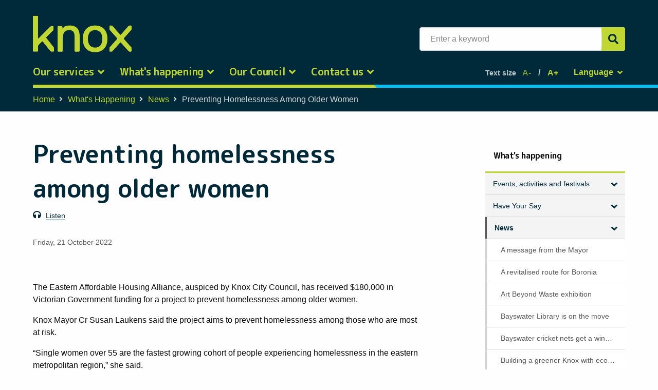

--- FILE ---
content_type: text/html; charset=UTF-8
request_url: https://www.knox.vic.gov.au/whats-happening/news/preventing-homelessness-among-older-women
body_size: 15989
content:

<!DOCTYPE html>
<html lang="en" dir="ltr" prefix="og: https://ogp.me/ns#">
  <head>
    <meta charset="utf-8" />
<meta name="description" content="Knox has received funding to deliver the Preventing Homelessness in Older Women Project, being undertaken with Manningham, Maroondah, Monash, Whitehorse and Yarra Ranges councils." />
<link rel="canonical" href="https://www.knox.vic.gov.au/whats-happening/news/preventing-homelessness-among-older-women" />
<meta property="og:site_name" content="Knox City Council" />
<meta property="og:type" content="article" />
<meta property="og:url" content="https://www.knox.vic.gov.au/whats-happening/news/preventing-homelessness-among-older-women" />
<meta property="og:title" content="Preventing homelessness among older women" />
<meta property="og:description" content="Knox has received funding to deliver the Preventing Homelessness in Older Women Project, being undertaken with Manningham, Maroondah, Monash, Whitehorse and Yarra Ranges councils." />
<meta property="og:image" content="https://www.knox.vic.gov.au/sites/default/files/2022-10/Woman%20looking%20out%20of%20window.jpg" />
<meta name="Generator" content="Drupal 11 (https://www.drupal.org)" />
<meta name="MobileOptimized" content="width" />
<meta name="HandheldFriendly" content="true" />
<meta name="viewport" content="width=device-width, initial-scale=1.0" />
<link rel="icon" href="/themes/custom/knox_theme/favicon.ico" type="image/vnd.microsoft.icon" />
<link rel="alternate" hreflang="en" href="https://www.knox.vic.gov.au/whats-happening/news/preventing-homelessness-among-older-women" />

    <title>Preventing homelessness among older women | Knox</title>
    <link rel="stylesheet" media="all" href="/themes/contrib/stable/css/core/components/progress.module.css?t9bwo1" />
<link rel="stylesheet" media="all" href="/themes/contrib/stable/css/core/components/ajax-progress.module.css?t9bwo1" />
<link rel="stylesheet" media="all" href="/themes/contrib/stable/css/system/components/resize.module.css?t9bwo1" />
<link rel="stylesheet" media="all" href="/themes/contrib/stable/css/system/components/align.module.css?t9bwo1" />
<link rel="stylesheet" media="all" href="/themes/contrib/stable/css/system/components/container-inline.module.css?t9bwo1" />
<link rel="stylesheet" media="all" href="/themes/contrib/stable/css/system/components/clearfix.module.css?t9bwo1" />
<link rel="stylesheet" media="all" href="/themes/contrib/stable/css/system/components/hidden.module.css?t9bwo1" />
<link rel="stylesheet" media="all" href="/themes/contrib/stable/css/system/components/item-list.module.css?t9bwo1" />
<link rel="stylesheet" media="all" href="/themes/contrib/stable/css/system/components/js.module.css?t9bwo1" />
<link rel="stylesheet" media="all" href="/themes/contrib/stable/css/system/components/position-container.module.css?t9bwo1" />
<link rel="stylesheet" media="all" href="/themes/contrib/stable/css/system/components/reset-appearance.module.css?t9bwo1" />
<link rel="stylesheet" media="all" href="/modules/contrib/webform/css/webform.composite.css?t9bwo1" />
<link rel="stylesheet" media="all" href="/modules/contrib/webform/css/webform.element.details.toggle.css?t9bwo1" />
<link rel="stylesheet" media="all" href="/modules/contrib/webform/css/webform.element.message.css?t9bwo1" />
<link rel="stylesheet" media="all" href="/modules/contrib/webform/css/webform.element.options.css?t9bwo1" />
<link rel="stylesheet" media="all" href="/modules/contrib/webform/css/webform.element.other.css?t9bwo1" />
<link rel="stylesheet" media="all" href="/modules/contrib/webform/css/webform.form.css?t9bwo1" />
<link rel="stylesheet" media="all" href="/modules/contrib/captcha/css/captcha.css?t9bwo1" />
<link rel="stylesheet" media="all" href="/modules/contrib/paragraphs/css/paragraphs.unpublished.css?t9bwo1" />
<link rel="stylesheet" media="all" href="/modules/contrib/webform/css/webform.theme.classy.css?t9bwo1" />
<link rel="stylesheet" media="all" href="/themes/contrib/stable/css/core/assets/vendor/normalize-css/normalize.css?t9bwo1" />
<link rel="stylesheet" media="all" href="/themes/contrib/stable/css/core/normalize-fixes.css?t9bwo1" />
<link rel="stylesheet" media="all" href="/themes/contrib/classy/css/components/action-links.css?t9bwo1" />
<link rel="stylesheet" media="all" href="/themes/contrib/classy/css/components/breadcrumb.css?t9bwo1" />
<link rel="stylesheet" media="all" href="/themes/contrib/classy/css/components/button.css?t9bwo1" />
<link rel="stylesheet" media="all" href="/themes/contrib/classy/css/components/collapse-processed.css?t9bwo1" />
<link rel="stylesheet" media="all" href="/themes/contrib/classy/css/components/container-inline.css?t9bwo1" />
<link rel="stylesheet" media="all" href="/themes/contrib/classy/css/components/details.css?t9bwo1" />
<link rel="stylesheet" media="all" href="/themes/contrib/classy/css/components/exposed-filters.css?t9bwo1" />
<link rel="stylesheet" media="all" href="/themes/contrib/classy/css/components/field.css?t9bwo1" />
<link rel="stylesheet" media="all" href="/themes/contrib/classy/css/components/form.css?t9bwo1" />
<link rel="stylesheet" media="all" href="/themes/contrib/classy/css/components/icons.css?t9bwo1" />
<link rel="stylesheet" media="all" href="/themes/contrib/classy/css/components/inline-form.css?t9bwo1" />
<link rel="stylesheet" media="all" href="/themes/contrib/classy/css/components/item-list.css?t9bwo1" />
<link rel="stylesheet" media="all" href="/themes/contrib/classy/css/components/link.css?t9bwo1" />
<link rel="stylesheet" media="all" href="/themes/contrib/classy/css/components/links.css?t9bwo1" />
<link rel="stylesheet" media="all" href="/themes/contrib/classy/css/components/menu.css?t9bwo1" />
<link rel="stylesheet" media="all" href="/themes/contrib/classy/css/components/more-link.css?t9bwo1" />
<link rel="stylesheet" media="all" href="/themes/contrib/classy/css/components/pager.css?t9bwo1" />
<link rel="stylesheet" media="all" href="/themes/contrib/classy/css/components/tabledrag.css?t9bwo1" />
<link rel="stylesheet" media="all" href="/themes/contrib/classy/css/components/tableselect.css?t9bwo1" />
<link rel="stylesheet" media="all" href="/themes/contrib/classy/css/components/tablesort.css?t9bwo1" />
<link rel="stylesheet" media="all" href="/themes/contrib/classy/css/components/tabs.css?t9bwo1" />
<link rel="stylesheet" media="all" href="/themes/contrib/classy/css/components/textarea.css?t9bwo1" />
<link rel="stylesheet" media="all" href="/themes/contrib/classy/css/components/ui-dialog.css?t9bwo1" />
<link rel="stylesheet" media="all" href="/themes/contrib/classy/css/components/messages.css?t9bwo1" />
<link rel="stylesheet" media="all" href="/themes/contrib/classy/css/components/progress.css?t9bwo1" />
<link rel="stylesheet" media="all" href="/themes/custom/knox_theme/dist/style.css?t9bwo1" />
<link rel="stylesheet" media="all" href="/themes/custom/knox_theme/assets/custom.css?t9bwo1" />
<link rel="stylesheet" media="all" href="/themes/custom/knox_theme/assets/theme.css?t9bwo1" />
<link rel="stylesheet" media="all" href="/webform/css/newsletter_form/custom.css?t9bwo1" />
<link rel="stylesheet" media="all" href="/webform/css/was_this_page_helpful_form/custom.css?t9bwo1" />

    <script type="application/json" data-drupal-selector="drupal-settings-json">{"path":{"baseUrl":"\/","pathPrefix":"","currentPath":"node\/1685","currentPathIsAdmin":false,"isFront":false,"currentLanguage":"en"},"pluralDelimiter":"\u0003","gtag":{"tagId":"","consentMode":false,"otherIds":[],"events":[],"additionalConfigInfo":[]},"suppressDeprecationErrors":true,"ajaxPageState":{"libraries":"[base64]","theme":"knox_theme","theme_token":null},"ajaxTrustedUrl":{"form_action_p_pvdeGsVG5zNF_XLGPTvYSKCf43t8qZYSwcfZl2uzM":true},"gtm":{"tagId":null,"settings":{"data_layer":"dataLayer","include_classes":false,"allowlist_classes":"google\nnonGooglePixels\nnonGoogleScripts\nnonGoogleIframes","blocklist_classes":"customScripts\ncustomPixels","include_environment":false,"environment_id":"","environment_token":""},"tagIds":["GTM-PKFJ8ZD"]},"user":{"uid":0,"permissionsHash":"3c08fec53ad856df3d3f01bcceff51b1b3020859fe9ce972277f2058b64f9967"}}</script>
<script src="/core/misc/drupalSettingsLoader.js?v=11.2.4"></script>
<script src="/modules/contrib/google_tag/js/gtag.js?t9bwo1"></script>
<script src="/modules/contrib/google_tag/js/gtm.js?t9bwo1"></script>

    <meta charset="UTF-8" />
    <meta name="viewport" content="width=device-width, initial-scale=1.0" />
    <meta http-equiv="X-UA-Compatible" content="ie=edge" />
    <meta name="format-detection" content="telephone=no" />

    <!-- Custom meta -->
    <meta name="p:domain_verify" content="c617202b38a5dddbf09ebb0ec9d12eb1"/>
    <meta name="facebook-domain-verification" content="2s4zf5myqp0sb7f6eleiea7zmjhmxa" />
    <!-- END Custom meta -->

        <link rel="dns-prefetch" href="https://translate.googleapis.com" />
    <link rel="dns-prefetch" href="https://script.hotjar.com" />
    <link rel="dns-prefetch" href="https://fonts.gstatic.com" />
    <link rel="dns-prefetch" href="https://fonts.googleapis.com" />
    <link rel="dns-prefetch" href="https://www.googletagmanager.com" />
    <link rel="dns-prefetch" href="https://cdn1.readspeaker.com" />
    <link rel="dns-prefetch" href="https://cdn.jsdelivr.net.com" />

    <link rel="preconnect" href="https://translate.googleapis.com" />
    <link rel="preconnect" href="https://script.hotjar.com" />
    <link rel="preconnect" href="https://fonts.gstatic.com" />
    <link rel="preconnect" href="https://fonts.googleapis.com" />
    <link rel="preconnect" href="https://www.googletagmanager.com" />
    <link rel="preconnect" href="https://cdn1.readspeaker.com" />
    <link rel="preconnect" href="https://cdn.jsdelivr.net.com" />

    <link rel="preconnect" href="https://fonts.gstatic.com" crossorigin/>
    <link
      rel="stylesheet"media="print" onload="this.onload=null;this.removeAttribute('media');" 
      href="https://fonts.googleapis.com/css2?family=M+PLUS+Rounded+1c:wght@700&display=swap"
    />
    <noscript>
      You need to enable JavaScript to run this app.
    </noscript>
    <script defer src="//cdn1.readspeaker.com/script/8196/webReader/webReader.js?pids=wr" type="text/javascript" id="rs_req_Init"></script>
  </head>
  <body>
        <div class="row">
      <a href="#main-content" class="focusable">
        Skip to the main content
      </a>
    </div>

    <noscript><iframe src="https://www.googletagmanager.com/ns.html?id=GTM-PKFJ8ZD"
                  height="0" width="0" style="display:none;visibility:hidden"></iframe></noscript>

      <div class="dialog-off-canvas-main-canvas" data-off-canvas-main-canvas>
    <div  data-component-name="knoxtheme-alerts" data-alert-endpoint="/api/knoxtheme-alerts?_format=json" class="layout-container">
            


<section class="mega-menu">
  <div class="mega-menu__bg has-search-bar">
    <div class="column">
      <div class="mega-menu__top">
        <div class="mega-menu__top-position">
          <div class="mega-menu__top-position--menu">
            <a href="/" class="logo">
              

  
<picture
   class="image"
>
      
<img
   class="image"
      src="/themes/custom/knox_theme/images/logo/logo.svg"
      alt="Knox your city logo"
        title="Knox your city"
  />
</picture>
            </a>
            <div class="mega-menu__burger"></div>
          </div>
                    <div class="mega-menu__search" role="search">
            <div class="mega-menu__search-position">
              

 <form method="get" class="header__search-form" action=/search>
    <label for="search_menu">Enter a keyword</label>
    <input type="text" name="keywords" id="search_menu" class="search_autocomplete" value="" placeholder="Enter a keyword" autocomplete="off"/>
    <span class="input-clear">×</span>
    <div class="search_autocomplete_list hide">
      
      <div id="search-autocomplete" v-if="autocomplete_links.length > 0">
        <ul class="autocomplete_links">
          <li v-for="link in autocomplete_links">
          <div class="autocomplete_link--wrapper">
            <a :href="link.url" :title="link.title"><span v-html="link.title"></span></a>
            <span v-if="link.type==='News'" class="item-type item-type__news">{{'News'|t}}</span>
            <span v-if="link.type==='Event'" class="item-type item-type__events">{{'Events'|t}}</span>
          </div>
          <li>
        </ul>
      </div>
      
    </div>
    <button type="submit" aria-label="Submit"></button>
  </form>
            </div>
          </div>
                  </div>
        <nav class="mega-menu__nav flex-container align-middle">
  <a href="#" class="mobile-tablet-only back-main-menu"><i class="icon-arrow"></i> Main menu</a>
    
<ul class="mega-menu__nav-list">
                <li class="dropdown-link ">
        <a href="/our-services" class="">Our services <i class="icon-arrow"></i></a>
        <div class="mega-menu__submenu-list">
          <ul class="mega-menu__submenu-list-items">
            <li class="submenu-title mobile-tablet-only">
              <h4>Our services</h4>
            </li>
                          <li><a href="/our-services/animals-and-pets">Animals and pets</a></li>
                          <li><a href="/our-services/bins-rubbish-and-recycling">Bins, rubbish and recycling</a></li>
                          <li><a href="/our-services/building-and-planning">Building and planning</a></li>
                          <li><a href="/our-services/business-support-and-permits">Business support and permits</a></li>
                          <li><a href="/our-services/children-family-and-community-services">Children, family and community services</a></li>
                          <li><a href="/our-services/gardens-environment-and-sustainability">Gardens, environment and sustainability</a></li>
                          <li><a href="/our-services/libraries-venues-and-facilities">Libraries, venues and facilities</a></li>
                          <li><a href="/our-services/parking-and-transport">Parking and transport</a></li>
                          <li><a href="/our-services/rates">Rates</a></li>
                          <li><a href="/our-services/roads-streets-footpaths-and-drains">Roads, streets, footpaths and drains</a></li>
                          <li><a href="/our-services/safety-and-emergencies">Safety and emergencies</a></li>
                          <li><a href="/our-services/sports-parks-playgrounds-and-reserves">Sports, parks, playgrounds and reserves</a></li>
                      </ul>
          <div class="mega-menu__submenu-list-aside">
                                  </div>
        </div>
      </li>
                    <li class="dropdown-link ">
        <a href="/whats-happening" class="">What&#039;s happening <i class="icon-arrow"></i></a>
        <div class="mega-menu__submenu-list">
          <ul class="mega-menu__submenu-list-items">
            <li class="submenu-title mobile-tablet-only">
              <h4>What&#039;s happening</h4>
            </li>
                          <li><a href="/whats-happening/events-activities-and-festivals">Events, activities and festivals</a></li>
                          <li><a href="https://haveyoursay.knox.vic.gov.au/">Have Your Say</a></li>
                          <li><a href="/whats-happening/news">News</a></li>
                          <li><a href="/whats-happening/arts-knox">Arts in Knox</a></li>
                          <li><a href="/whats-happening/major-projects-and-initiatives">Major projects and initiatives</a></li>
                          <li><a href="/whats-happening/community-groups-and-volunteering">Community groups and volunteering</a></li>
                          <li><a href="/whats-happening/explore-knox">Explore Knox</a></li>
                          <li><a href="/whats-happening/events-activities-and-festivals/events-calendar">Event Calendar</a></li>
                          <li><a href="/email-newsletter">Knox eNews</a></li>
                      </ul>
          <div class="mega-menu__submenu-list-aside">
                                  </div>
        </div>
      </li>
                    <li class="dropdown-link ">
        <a href="/our-council" class="">Our Council <i class="icon-arrow"></i></a>
        <div class="mega-menu__submenu-list">
          <ul class="mega-menu__submenu-list-items">
            <li class="submenu-title mobile-tablet-only">
              <h4>Our Council</h4>
            </li>
                          <li><a href="/our-council/about-knox">About Knox</a></li>
                          <li><a href="/arts-and-heritage-venues">Arts and Heritage Venues</a></li>
                          <li><a href="/our-council/policies-strategies-and-plans/council-and-health-and-wellbeing-plan">Council and Health and Wellbeing Plan</a></li>
                          <li><a href="/election-signage">Election signage</a></li>
                          <li><a href="/our-council/tenders/knox-tenders">Knox Tenders</a></li>
                          <li><a href="/our-council/about-council">About Council</a></li>
                          <li><a href="/our-council/councillors-and-meetings">Councillors and meetings</a></li>
                          <li><a href="/our-council/citizenship-and-awards">Citizenship and awards</a></li>
                          <li><a href="/our-council/grants">Grants</a></li>
                          <li><a href="/our-council/jobs-and-careers">Jobs and careers</a></li>
                          <li><a href="/our-council/policies-strategies-and-plans">Policies, strategies and plans</a></li>
                          <li><a href="/our-council/legislation-and-local-laws">Legislation and local laws</a></li>
                          <li><a href="/our-council/culture-and-diversity">Culture and diversity</a></li>
                      </ul>
          <div class="mega-menu__submenu-list-aside">
                                  </div>
        </div>
      </li>
                    <li class="dropdown-link ">
        <a href="/contact-us" class="">Contact us <i class="icon-arrow"></i></a>
        <div class="mega-menu__submenu-list">
          <ul class="mega-menu__submenu-list-items">
            <li class="submenu-title mobile-tablet-only">
              <h4>Contact us</h4>
            </li>
                          <li><a href="/contact-us/pay-report-apply">Pay / report / apply</a></li>
                          <li><a href="/contact-us/complaints-compliments-or-suggestions">Complaints, compliments or suggestions</a></li>
                          <li><a href="/contact-us/terms-and-conditions-help">Terms and conditions, help</a></li>
                          <li><a href="/contact-us/contact-council">Contact Council</a></li>
                      </ul>
          <div class="mega-menu__submenu-list-aside">
                                  </div>
        </div>
      </li>
      </ul>
    <div class="mega-menu__access">
  <div class="mega-menu__access-list">
    <div class="mega-menu__accessibility--language tablet-hidden" id="selector-language">
      <a href="#" title="Current language" class="mega-menu__accessibility--language-list">
        Language
      </a>
      <ul class="selector-language">
        <li>
          <a href="/#en" class="language-link" hreflang="en"><span class="notranslate">English</span></a>
        </li>
        <li>
          <a href="/#ar" class="language-link" hreflang="ar"><span class="notranslate">Arabic (عربى)</span></a>
        </li>
        <li>
          <a href="/#my" class="language-link" hreflang="my"><span class="notranslate">Burmese (ဗမာ)</span></a>
        </li>
        <li>
          <a href="/#de" class="language-link" hreflang="de"><span class="notranslate">German (Deutsche)</span></a>
        </li>
        <li>
          <a href="/#el" class="language-link" hreflang="el"><span class="notranslate">Greek (ελληνική)</span></a>
        </li>
        <li>
          <a href="/#hi" class="language-link" hreflang="hi"><span class="notranslate">Hindi (हिंदी)</span></a>
        </li>
        <li>
          <a href="/#it" class="language-link" hreflang="it"><span class="notranslate">Italian (Italian)</span></a>
        </li>
        <li>
          <a href="/#ko" class="language-link" hreflang="ko"><span class="notranslate">Korean (한국어)</span></a>
        </li>
        <li>
          <a href="/#ml" class="language-link" hreflang="ml"><span class="notranslate">Malayalam (മലയാളം)</span></a>
        </li>
        <li>
          <a href="/#fa" class="language-link" hreflang="fa"><span class="notranslate">Persian, Farsi (فارسی)</span></a>
        </li>
        <li>
          <a href="/#pa" class="language-link" hreflang="pa"><span class="notranslate">Punjabi (ਪੰਜਾਬੀ)</span></a>
        </li>
        <li>
          <a href="/#zh-CN" class="language-link" hreflang="zh-CN"><span class="notranslate">Simplified Chinese (普通话)</span></a>
        </li>
        <li>
          <a href="/#si" class="language-link" hreflang="si"><span class="notranslate">Sinhala (සිංහල)</span></a>
        </li>
        <li>
          <a href="/#ta" class="language-link" hreflang="ta"><span class="notranslate">Tamil (தமிழ்)</span></a>
        </li>
        <li>
          <a href="/#zh-TW" class="language-link" hreflang="zh-TW"><span class="notranslate">Traditional Chinese (廣東話)</span>
        </li>
        <li>
          <a href="/#vi" class="language-link" hreflang="vi"><span class="notranslate">Vietnamese (Tiếng Việt)</span></a>
        </li>
      </ul>

      <div id="google_translate_element2"></div>
      <script type="text/javascript">
        function googleTranslateElementInit() {
          new google.translate.TranslateElement({
            pageLanguage: 'en'
          },'google_translate_element2');
        }
        function GTranslateFireEvent(element, event) {
          try {
            if (document.createEventObject) {
              var evt = document.createEventObject();
              element.fireEvent('on' + event, evt)
            } else {
              var evt = document.createEvent('HTMLEvents');
              evt.initEvent(event, true, true);
              element.dispatchEvent(evt)
            }
          } catch (e) {}
        }

        function doGTranslate(lang_pair) {
          if (lang_pair.value) lang_pair = lang_pair.value;
          if (lang_pair == '') return;
          var lang = lang_pair.split('|')[1];
          var teCombo;
          var sel = document.getElementsByTagName('select');
          for (var i = 0; i < sel.length; i++)
            if (sel[i].className == 'goog-te-combo') teCombo = sel[i];
          if (document.getElementById('google_translate_element2') == null ||
              document.getElementById('google_translate_element2').innerHTML.length == 0 ||
              teCombo.length == 0 ||
              teCombo.innerHTML.length == 0) {
            setTimeout(function() {
              doGTranslate(lang_pair)
            }, 500)
          } else {
            teCombo.value = lang;
            GTranslateFireEvent(teCombo, 'change');
            GTranslateFireEvent(teCombo, 'change')
          }
        }
      </script>

      <script defer type="text/javascript" src="https://translate.google.com/translate_a/element.js?cb=googleTranslateElementInit"></script>

    </div>
    <div class="mega-menu__accessibility--text-size">
      <p>Text size</p>
      <div class="menu__accessibility--controls">
        <a href="#" title="Decrease font size" class="decrease-font notranslate">A-</a>
        <span class="separator"></span>
        <a href="#" title="Increase font size" class="increase-font notranslate">A+</a>
      </div>
    </div>
  </div>
</div>
</nav>
      </div>
    </div>
  </div>
</section>

            
  
    
    
  
  <div  class="main">
    <a id="main-content" tabindex="-1"></a>
        <main role="main"  class="main-content">
          

    <div id="readcontent">
      <div class="region region-content">
    <div  id="block-knox-theme-breadcrumbs" class="block">
  
    
      
  
  
      
      
      
      
   
<div class="header-breadcrumbs">
  <div class="row column">
    <ul class="breadcrumbs desktop-only">
            <li>
      <a href="/" title="This is a link for Home">Home</a>
    </li>
        <li>
      <a href="/whats-happening" title="This is a link for What&#039;s Happening">What's Happening</a>
    </li>
        <li>
      <a href="/whats-happening/news" title="This is a link for News">News</a>
    </li>
        <li class="current">
      <span>Preventing Homelessness Among Older Women</span>
    </li>
      </ul>
    <a href="/" class="bt--go-back mobile-tablet-only" title="This is a link for Home">
      Home
    </a>
  </div>
</div>




  </div>
<div  id="block-knox-theme-content" class="block">
  
    
      
<div class="main-content row main--with-sidebar news-content">
  <div class="main-content__body column small-12 large-8">
  <section class="main-content__header ">
  <div class="row">
    <div class="column small-12">
      <h1 >Preventing homelessness among older women</h1>
      <div class="main-content__listen">
        <div id="readspeaker_button1" class="rs_skip rsbtn rs_preserve hide">
          <a rel="nofollow" class="rsbtn_play" accesskey="L" title="Listen to this page using ReadSpeaker webReader" href="//app-oc.readspeaker.com/cgi-bin/rsent?customerid=8196&amp;lang=en_au&amp;readid=readcontent&amp;url=https://www.knox.vic.gov.au/whats-happening/news/preventing-homelessness-among-older-women">
              <span class="rsbtn_left rsimg rspart"><span class="rsbtn_text"><span>Listen</span></span></span>
              <span class="rsbtn_right rsimg rsplay rspart"></span>
          </a>
      </div>
        <div class="listen_button_container">
          <i class="icon-listen"></i>
  <a href="" title="Listen" class=listen_button>
  Listen
</a>
        </div>
      </div>
            <div class="main-content__text">
                <div>
          <time datetime="Friday, 21 October 2022" class="date">Friday, 21 October 2022</time>
        </div>
              </div>
          </div>
  </div>
</section>
        
      <div class="field field--name-field-news-content field--type-entity-reference-revisions field--label-hidden field__items">
              <div class="field__item">

<div class="html paragraph--default">
  

            <div class="text-long"><p class="xx">The Eastern Affordable Housing Alliance, auspiced by Knox City Council, has received $180,000 in Victorian Government funding for a project to prevent homelessness among older women.</p>

<p>Knox Mayor Cr Susan Laukens said the project aims to prevent homelessness among those who are most at risk.</p>

<p>“Single women over 55 are the fastest growing cohort of people experiencing homelessness in the eastern metropolitan region,” she said.</p>

<p>“This project will explore lived experiences of women over 55 and identify service gaps in the region. It will help identify critical points at which intervention may help keep older women safe from homelessness.</p>

<p>“The project findings will be used to inform all levels of government about preventive approaches and alternative housing models for women over 55 that could be delivered locally and across the eastern region.”</p>

<p>The Preventing Homelessness in Older Women Project is being undertaken by the Eastern Affordable Housing Alliance, which also includes Manningham, Maroondah, Monash, Whitehorse and Yarra Ranges councils.</p>

<p>Since 2017, the alliance has advised government on the shortfall in social and affordable housing across the region. There is currently a shortfall of 9,400 dwellings, which will increase to 11,800 by 2032 unless action is taken.</p>

<p>Rising rents in the private rental market, living alone, working part-time, having little savings, and being from a non-English speaking country or Indigenous are among the factors placing older women at greater risk of homelessness.</p>

<p>The $180,000 was provided under the Victorian Government’s Metropolitan Partnerships Development Fund.</p>

<p><img alt="Eastern Metropolitan Partnership" border="0" data-entity-type="file" data-entity-uuid="f36c5187-676d-4801-97da-085ef1b1fa88" src="/sites/default/files/inline-images/Eastern_Metropolitan_Partnership_logo_colour.png" style="width:200px; border:0;" width="200" height="963" loading="lazy"></p>
</div>
      
</div>
</div>
          </div>
  
      <div class="share-block">
  <p>Share</p>
  <div class="share-block__list">
    <div class="share-block__list-items">
      <a href="#" title="Social link Facebook" class="share-facebook"><i class="icon-social icon-facebook"></i></a>
      <a href="#" title="Social link Linkedin" class="share-linkedin"><i class="icon-social icon-linkedin"></i></a>
      <a href="/cdn-cgi/l/email-protection#1b24686e79717e786f26507574633e292b58746e757872773e292b6c7e7968726f7e3d79747f6226" title="Social link email" class="share-email"><i class="icon-social icon-mail"></i></a>
    </div>
    <a class="desktop-only print-button" href="#" title="Print action button"><i class="icon-social icon-print"></i>Print</a>
  </div>
</div>
</div>  <div class="main-content__aside column">
    
	<div class="row">
		<div class="small-12">
			<h2>What&#039;s happening</h2>
			<ul class="aside-list-navigation">
									<li class=" dropdown-link">
						<a class="aside-list__link" href="/whats-happening/events-activities-and-festivals" title="">
							Events, activities and festivals
						</a>
													<ul class="submenu-list ">
																											<li class="">
											<a href="/whats-happening/events-activities-and-festivals/festivals-and-civic-events/knox-factor" title="">Knox Factor</a>
												
										</li>
																																				<li class="">
											<a href="/whats-happening/events-activities-and-festivals/festivals-and-civic-events" title="">Festivals and civic events</a>
														<ul class="submenu-list show">
																			<li class="">
						<a href="/whats-happening/events-activities-and-festivals/festivals-and-civic-events/carols" title="">Knox Carols</a>
							
					</li>
																							<li class="">
						<a href="/whats-happening/events-activities-and-festivals/festivals-and-civic-events/knox-festival" title="">Knox Fest</a>
							
					</li>
																<li class="">
						<a href="/whats-happening/events-activities-and-festivals/festivals-and-civic-events/knox-festival/knox-festival-stallholders-and-vendors" title="">Knox Festival stallholders and vendors</a>
							
					</li>
																<li class="">
						<a href="/whats-happening/events-activities-and-festivals/festivals-and-civic-events/move-your-way" title="">Move Your Way</a>
							
					</li>
																<li class="">
						<a href="/whats-happening/pets-park" title="">Pets in the Park</a>
							
					</li>
																</ul>
	
										</li>
																																																																																																																																																																																																																																																																																																																																					<li class="">
											<a href="/whats-happening/events-activities-and-festivals/holding-community-event" title="">Community event info and registration</a>
														<ul class="submenu-list show">
												<li class="">
						<a href="/whats-happening/events-activities-and-festivals/training" title="">Training</a>
							
					</li>
									</ul>
	
										</li>
																																																																																																																																																																																																																																																																																																																																																																																																																																																																																																																																																																																																																																																																																																																																																																																																																																																																																																																																																																																																																																																																																																																																																																																																																																																																																																																																																																				</ul>
											</li>
									<li class=" dropdown-link">
						<a class="aside-list__link" href="https://haveyoursay.knox.vic.gov.au/" title="">
							Have Your Say
						</a>
													<ul class="submenu-list ">
																											<li class="">
											<a href="/home" title="">Community Engagement Policy review</a>
												
										</li>
																																																																																							<li class="">
											<a href="/whats-happening/news/tell-us-how-you-play-marie-wallace" title="">Tell us how you like to play at Marie Wallace</a>
												
										</li>
																								</ul>
											</li>
									<li class="active dropdown-link">
						<a class="aside-list__link" href="/whats-happening/news" title="">
							News
						</a>
													<ul class="submenu-list show">
																																												<li class="">
											<a href="/whats-happening/news/message-mayor" title="">A message from the Mayor</a>
												
										</li>
																																																					<li class="">
											<a href="/whats-happening/news/revitalised-route-for-Boronia" title="">A revitalised route for Boronia</a>
												
										</li>
																																																																						<li class="">
											<a href="/whats-happening/news/art-beyond-waste" title="">Art Beyond Waste exhibition</a>
												
										</li>
																																																																						<li class="">
											<a href="/whats-happening/news/bayswater-library-move" title="">Bayswater Library is on the move</a>
												
										</li>
																																				<li class="">
											<a href="/whats-happening/news/bayswater-cricket-nets-get-winning-upgrade" title="">Bayswater cricket nets get a winning upgrade</a>
												
										</li>
																																																																																																																									<li class="">
											<a href="/whats-happening/news/building-greener-knox-eco-friendly-asphalt" title="">Building a greener Knox with eco-friendly asphalt</a>
												
										</li>
																																				<li class="">
											<a href="/whats-happening/news/business-networking-and-bodacious-coffee-tour" title="">Business networking and Bodacious Coffee tour</a>
												
										</li>
																																																																																																								<li class="">
											<a href="/whats-happening/news/celebrate-your-local-sporting-heroes" title="">Celebrate your local sporting heroes</a>
												
										</li>
																																																					<li class="">
											<a href="/whats-happening/news/christmas-and-new-year-service-changes-2025" title="">Christmas and New Year service changes</a>
												
										</li>
																																																																																																																									<li class="">
											<a href="/whats-happening/news/coming-soon-your-chance-have-your-say-waste" title="">Coming soon, your chance to have your say on waste</a>
												
										</li>
																																				<li class="">
											<a href="/whats-happening/news/could-your-community-group-benefit-funding-support" title="">Could your community group benefit from funding support?</a>
												
										</li>
																																				<li class="">
											<a href="/whats-happening/news/cr-susan-laukens-elected-knox-mayor" title="">Cr Susan Laukens elected Knox Mayor</a>
												
										</li>
																																																					<li class="">
											<a href="/whats-happening/news/do-you-still-have-yellow-lid-your-rubbish-bin" title="">Do you still have a yellow lid on your rubbish bin?</a>
												
										</li>
																																																					<li class="">
											<a href="/whats-happening/news/dont-miss-chance-have-your-say-household-waste-services" title="">Don’t miss the chance to have your say on household waste services</a>
												
										</li>
																																				<li class="">
											<a href="/whats-happening/news/dont-miss-your-bin-day-its-rubbish" title="">Don’t miss your bin day</a>
												
										</li>
																																				<li class="">
											<a href="/whats-happening/news/economic-demographic-insights-whats-ahead-knox" title="">Economic &amp; demographic insights: What’s ahead for Knox?</a>
												
										</li>
																																				<li class="">
											<a href="/whats-happening/news/electoral-irregularities" title="">Electoral irregularities</a>
												
										</li>
																																																					<li class="">
											<a href="/whats-happening/news/explore-boronias-new-shared-path" title="">Explore Boronia’s new shared path</a>
												
										</li>
																																				<li class="">
											<a href="/whats-happening/news/explore-new-bayswater-library" title="">Explore the new Bayswater Library</a>
												
										</li>
																																																																																																																									<li class="">
											<a href="/whats-happening/news/free-community-training-workshops-0" title="">Free Community Training Workshops</a>
												
										</li>
																																				<li class="">
											<a href="/whats-happening/news/free-community-training-workshops-1" title="">Free community training workshops</a>
												
										</li>
																																																																						<li class="">
											<a href="/whats-happening/news/free-sustainable-living-workshops" title="">Free sustainable living workshops</a>
												
										</li>
																																				<li class="">
											<a href="/whats-happening/news/free-workshops-help-you-live-cleaner-and-greener" title="">Free workshops for cleaner. greener living</a>
												
										</li>
																																																																																																								<li class="">
											<a href="/whats-happening/news/grants-local-clubs-are-coming" title="">Grants for local clubs are coming</a>
												
										</li>
																																																					<li class="">
											<a href="/whats-happening/news/have-your-say-our-community-signage-policy" title="">Have your say on our Community Signage Policy</a>
												
										</li>
																																				<li class="">
											<a href="/whats-happening/news/have-your-say-safer-speeds-napoleon-road" title="">Have your say on safer speeds for Napoleon Road</a>
												
										</li>
																																				<li class="">
											<a href="/whats-happening/news/have-your-say-draft-kindergarten-policy" title="">Have your say on the draft Kindergarten Policy</a>
												
										</li>
																																				<li class="">
											<a href="/whats-happening/news/have-your-say-future-mobility-and-access-knox" title="">Have your say on the future of mobility and access in Knox</a>
												
										</li>
																																																																																																																																																											<li class="">
											<a href="/whats-happening/news/international-womens-day-networking-event" title="">International Women&#039;s Day networking event</a>
												
										</li>
																																				<li class="">
											<a href="/whats-happening/news/join-our-bike-education-courses" title="">Join our bike education courses</a>
												
										</li>
																																																					<li class="">
											<a href="/whats-happening/news/join-environment-advisory-committee" title="">Join the Environment Advisory Committee</a>
												
										</li>
																																				<li class="">
											<a href="/whats-happening/news/join-knox-multicultural-advisory-committee" title="">Join the Knox Multicultural Advisory Committee</a>
												
										</li>
																																																					<li class="">
											<a href="/whats-happening/news/keep-leaving-your-rubbish-bin-out-until-6pm" title="">Keep leaving your rubbish bin out until 6pm</a>
												
										</li>
																																																																																							<li class="">
											<a href="/whats-happening/news/knox-girls-can-take-field-and-find-confidence" title="">Knox Girls Can take the field and find confidence</a>
												
										</li>
																																				<li class="">
											<a href="/whats-happening/news/knox-girls-can-turn-small-starts-big-milestones" title="">Knox Girls Can turn small starts into big milestones</a>
												
										</li>
																																				<li class="">
											<a href="/whats-happening/news/knox-regional-netball-centre-closure" title="">Knox Regional Netball Centre closure</a>
												
										</li>
																																																					<li class="">
											<a href="/whats-happening/news/knox-retailer-networking-session" title="">Knox retailer networking session</a>
												
										</li>
																																																																																																																									<li class="">
											<a href="/whats-happening/news/learn-how-compost-home-0" title="">Learn how to compost at home</a>
												
										</li>
																																																																						<li class="">
											<a href="/whats-happening/news/recycling-refresh-webinar-0" title="">Learn to recycle right</a>
												
										</li>
																																				<li class="">
											<a href="/whats-happening/news/leave-your-rubbish-bin-out-until-6-pm" title="">Leave your rubbish bin out until 6 pm</a>
												
										</li>
																																				<li class="">
											<a href="/whats-happening/news/quarry-lake-poor-water-quality" title="">Limited access to Quarry Lake due to poor water quality</a>
												
										</li>
																																																																																																								<li class="">
											<a href="/whats-happening/news/make-empty-your-fridge-frittata" title="">Make an &#039;empty your fridge&#039; frittata</a>
												
										</li>
																																																					<li class="">
											<a href="/whats-happening/news/make-switch-waste-free-period" title="">Make the switch to a waste-free period</a>
												
										</li>
																																				<li class="">
											<a href="/whats-happening/news/make-switch-reusable-nappies" title="">Make the switch to reusable nappies</a>
												
										</li>
																																																					<li class="">
											<a href="/whats-happening/news/making-knox-more-electric-vehicle-EV-ready" title="">Making Knox more Electric Vehicle ready</a>
												
										</li>
																																				<li class="">
											<a href="/whats-happening/news/making-knox-more-electric-vehicle-ready" title="">Making Knox more Electric Vehicle ready</a>
												
										</li>
																																																																																																								<li class="">
											<a href="/whats-happening/news/new-features-rolling-knox-skate-bmx-park" title="">New features rolling in at Knox Skate &amp; BMX Park</a>
												
										</li>
																																																																						<li class="">
											<a href="/whats-happening/news/new-wetland-ready-explore" title="">New wetland ready to explore</a>
												
										</li>
																																				<li class="">
											<a href="/whats-happening/news/oellen-career-expo-2025" title="">OELLEN Career Expo 2025</a>
												
										</li>
																																																					<li class="">
											<a href="/whats-happening/news/park-ridge-pavilion-upgrade-kicks" title="">Park Ridge Pavilion upgrade kicks off</a>
												
										</li>
																																																																																							<li class="">
											<a href="/whats-happening/news/plant-your-feedback-plan-millers-homestead-gardens" title="">Plant your feedback on the plan for Miller’s Homestead gardens</a>
												
										</li>
																																																					<li class="">
											<a href="/whats-happening/news/potential-impacts-mowing-spring" title="">Potential impacts to mowing this spring</a>
												
										</li>
																																				<li class="">
											<a href="/whats-happening/news/progress-is-building-at-Bayswater-library" title="">Progress is building at Bayswater Library</a>
												
										</li>
																																																																																																								<li class="">
											<a href="/whats-happening/news/race-ready" title="">Race ready!</a>
												
										</li>
																																				<li class="">
											<a href="/whats-happening/news/ready-set-play" title="">Ready, set, play! 2025 local playground upgrades</a>
												
										</li>
																																				<li class="">
											<a href="/whats-happening/news/recharge-your-e-waste" title="">Recharge your e-waste</a>
												
										</li>
																																																																						<li class="">
											<a href="/whats-happening/news/recycle-your-soft-plastics-selected-supermarkets" title="">Recycle your soft plastics at selected supermarkets</a>
												
										</li>
																																																					<li class="">
											<a href="/whats-happening/news/removal-pine-trees-koolunga-native-reserve" title="">Removal of pine trees at Koolunga Native Reserve</a>
												
										</li>
																																																					<li class="">
											<a href="/whats-happening/news/revitalising-boronia" title="">Revitalising Boronia</a>
												
										</li>
																																				<li class="">
											<a href="/whats-happening/news/rubbish-bin-lids-are-changing" title="">Rubbish bin lids are changing</a>
												
										</li>
																																				<li class="">
											<a href="/whats-happening/news/help-shape-safer-route-through-Ferntree-Gully" title="">Safer route through Ferntree Gully</a>
												
										</li>
																																																					<li class="">
											<a href="/whats-happening/news/school-holiday-activities-young-people-1" title="">School holiday activities for young people</a>
												
										</li>
																																				<li class="">
											<a href="/whats-happening/news/school-holiday-activities-young-people-2" title="">School holiday activities for young people</a>
												
										</li>
																																				<li class="">
											<a href="/whats-happening/news/see-it-report-it-and-keep-knox-graffiti-free" title="">See it, report it and keep Knox graffiti free</a>
												
										</li>
																																																																																																								<li class="">
											<a href="/whats-happening/news/stagescape-community-performing-arts-festival" title="">StageScape - community performing arts festival</a>
												
										</li>
																																																																																																																																																																																																														<li class="">
											<a href="/whats-happening/news/together-we-are-knox" title="">Together we are Knox</a>
												
										</li>
																																				<li class="">
											<a href="/whats-happening/news/together-weve-changed-86-bin-lids" title="">Together, we&#039;ve changed 86% of bin lids</a>
												
										</li>
																																																					<li class="">
											<a href="/whats-happening/news/transform-your-home-all-electric-solutions" title="">Transform your home with all-electric solutions</a>
												
										</li>
																																																					<li class="">
											<a href="/whats-happening/news/unleash-fun-knoxs-new-dog-parks" title="">Unleash the fun at Knox&#039;s new dog parks</a>
												
										</li>
																																				<li class="">
											<a href="/whats-happening/news/upgrade-all-electric-and-save" title="">Upgrade to all-electric and save</a>
												
										</li>
																																																					<li class="">
											<a href="/whats-happening/news/we-are-sorry-0" title="">We are sorry</a>
												
										</li>
																																				<li class="">
											<a href="/whats-happening/news/what-do-you-think-household-waste-services" title="">What do you think of household waste services?</a>
												
										</li>
																																				<li class="">
											<a href="/whats-happening/news/what-do-you-christmas-tree" title="">What to do with you Christmas tree</a>
												
										</li>
																																				<li class="">
											<a href="/whats-happening/news/winning-government-grants-and-tenders-workshop" title="">Winning government grants and tenders workshop</a>
												
										</li>
																																									</ul>
											</li>
									<li class=" dropdown-link">
						<a class="aside-list__link" href="/whats-happening/arts-knox" title="">
							Arts in Knox
						</a>
													<ul class="submenu-list ">
																											<li class="">
											<a href="/whats-happening/arts-knox/artslink" title="">Artslink</a>
												
										</li>
																																																																						<li class="">
											<a href="/about-immerse" title="">Immerse</a>
														<ul class="submenu-list show">
																																															</ul>
	
										</li>
																																				<li class="">
											<a href="/knox-stagescape" title="">Knox Stagescape</a>
												
										</li>
																																				<li class="">
											<a href="/whats-happening/arts-knox/community-and-public-art/knox-art-collection" title="">Knox art collection</a>
														<ul class="submenu-list show">
												<li class="">
						<a href="/whats-happening/arts-knox/community-and-public-art/knox-art-collection/civic-art-collection" title="">Civic Art Collection</a>
							
					</li>
																																					<li class="">
						<a href="/whats-happening/arts-knox/knox-art-collection/public-art-collection" title="">Public art collection</a>
							
					</li>
									</ul>
	
										</li>
																																				<li class="">
											<a href="/whats-happening/arts-knox/community-and-public-art/public-art-program" title="">Public Art in Knox</a>
														<ul class="submenu-list show">
												<li class="">
						<a href="/whats-happening/arts-knox/public-art-trails" title="">Public Art Trails</a>
									<ul class="submenu-list show">
												<li class="">
						<a href="/whats-happening/arts-knox/public-art-trails/bayswater-public-art-trail" title="">Bayswater Public Art Trail</a>
							
					</li>
																<li class="">
						<a href="/whats-happening/arts-knox/public-art-trails/boronia-art-trail" title="">Boronia Art Trail</a>
							
					</li>
																<li class="">
						<a href="/whats-happening/arts-knox/public-art-trails/ferntree-gully-art-trail" title="">Ferntree Gully Art Trail</a>
							
					</li>
																<li class="">
						<a href="/whats-happening/arts-knox/public-art-trails/first-nations-public-art-trail" title="">First Nations Public Art Trail</a>
							
					</li>
																<li class="">
						<a href="/whats-happening/arts-knox/public-art-trails/knoxfield-scoresby-and-rowville-art-trail" title="">Knoxfield, Scoresby and Rowville Art Trail</a>
							
					</li>
																<li class="">
						<a href="/whats-happening/arts-knox/public-art-trails/public-art-trail-highlights" title="">Public Art Trail Highlights</a>
							
					</li>
																<li class="">
						<a href="/whats-happening/arts-knox/public-art-trails/wantirna-art-trail" title="">Wantirna Art Trail</a>
							
					</li>
									</ul>
	
					</li>
									</ul>
	
										</li>
																								</ul>
											</li>
									<li class=" dropdown-link">
						<a class="aside-list__link" href="/whats-happening/major-projects-and-initiatives" title="">
							Major projects and initiatives
						</a>
													<ul class="submenu-list ">
																																												<li class="">
											<a href="/whats-happening/major-projects-and-initiatives/capital-works-projects-sports-facilities" title="">Capital Works Projects at Sports Facilities</a>
												
										</li>
																																				<li class="">
											<a href="/capital-works" title="">Capital works</a>
												
										</li>
																																				<li class="">
											<a href="/whats-happening/major-projects-and-initiatives/carrington-park-activity-centre-redevelopment" title="">Carrington Park Activity Centre redevelopment</a>
												
										</li>
																																				<li class="">
											<a href="/chandler-road-shared-path-and-road-renewal-project" title="">Chandler Road shared path and road renewal project</a>
												
										</li>
																																				<li class="">
											<a href="/whats-happening/major-projects-and-initiatives/demolition-boronia-basketball-stadium" title="">Demolition of Knox Basketball Stadium (Boronia)</a>
												
										</li>
																																																																						<li class="">
											<a href="/whats-happening/major-projects-and-initiatives/gilbert-park-upgrades" title="">Gilbert Park upgrades</a>
												
										</li>
																																				<li class="">
											<a href="/kingsparkmasterplan" title="">Kings Park masterplan</a>
												
										</li>
																																				<li class="">
											<a href="/whats-happening/major-projects-and-initiatives/lewis-park-masterplan" title="">Lewis Park Masterplan</a>
												
										</li>
																																																																																							<li class="">
											<a href="/whats-happening/major-projects-and-initiatives/park-ridge-reserve-upgrade" title="">Park Ridge Reserve Upgrade</a>
												
										</li>
																																																																						<li class="">
											<a href="/whats-happening/major-projects-and-initiatives/tormore-reserve-pavilion-upgrade" title="">Tormore Reserve pavilion upgrade</a>
												
										</li>
																																																					<li class="">
											<a href="/whats-happening/major-projects-and-initiatives/wally-tew-upgrade" title="">Wally Tew upgrade</a>
												
										</li>
																																				<li class="">
											<a href="/wantirnareserveredevelopment" title="">Wantirna Reserve redevelopment</a>
												
										</li>
																								</ul>
											</li>
									<li class=" dropdown-link">
						<a class="aside-list__link" href="/whats-happening/community-groups-and-volunteering" title="">
							Community groups and volunteering
						</a>
													<ul class="submenu-list ">
																											<li class="">
											<a href="/whats-happening/community-groups-and-volunteering/support-community-groups" title="">Support for community groups</a>
														<ul class="submenu-list show">
												<li class="">
						<a href="/whats-happening/community-groups-and-volunteering/support-community-groups/community-training" title="">Community training</a>
							
					</li>
																<li class="">
						<a href="/whats-happening/community-groups-and-volunteering/support-community-groups/environmental-volunteer-groups" title="">Environmental volunteer groups</a>
							
					</li>
									</ul>
	
										</li>
																																				<li class="">
											<a href="/whats-happening/community-groups-and-volunteering/volunteering-knox" title="">Volunteering in Knox</a>
														<ul class="submenu-list show">
												<li class="">
						<a href="/whats-happening/community-groups-and-volunteering/volunteering-knox/volunteer" title="">Volunteer at Knox Council</a>
							
					</li>
																<li class="">
						<a href="/whats-happening/community-groups-and-volunteering/volunteering-knox/volunteering-festivals-and-events" title="">Volunteering at festivals and events</a>
							
					</li>
									</ul>
	
										</li>
																								</ul>
											</li>
									<li class=" dropdown-link">
						<a class="aside-list__link" href="/whats-happening/explore-knox" title="">
							Explore Knox
						</a>
													<ul class="submenu-list ">
																											<li class="">
											<a href="/whats-happening/explore-knox/historic-homesteads" title="">Historic homesteads</a>
														<ul class="submenu-list show">
												<li class="">
						<a href="/whats-happening/explore-knox/historic-homesteads/ambleside-park-homestead-ferntree-gully" title="">Ambleside Park Homestead, Ferntree Gully</a>
							
					</li>
																<li class="">
						<a href="/whats-happening/explore-knox/historic-homesteads/millers-homestead-and-gardens-boronia" title="">Millers Homestead, Boronia</a>
							
					</li>
																<li class="">
						<a href="/whats-happening/explore-knox/historic-homesteads/stamford-park-homestead" title="">Stamford Park Homestead, Rowville</a>
							
					</li>
									</ul>
	
										</li>
																								</ul>
											</li>
									<li class=" dropdown-link">
						<a class="aside-list__link" href="/whats-happening/events-activities-and-festivals/events-calendar" title="">
							Event Calendar
						</a>
													<ul class="submenu-list ">
																																																																																																																																																																																																																																																																																																																																																																																																																																																																																																																																																									<li class="">
											<a href="/whats-happening/events-activities-and-festivals/events-calendar/bon-jovi-forever" title="">Bon Jovi Forever</a>
												
										</li>
																																																																																																																																																																																																														<li class="">
											<a href="/whats-happening/events-activities-and-festivals/events-calendar/camper-van-go" title="">Camper Van Go</a>
												
										</li>
																																																																																																																																																																												<li class="">
											<a href="/whats-happening/events-activities-and-festivals/events-calendar/creedence-clearwater-survival" title="">Creedence Clearwater Survival</a>
												
										</li>
																																																																																																																																																																												<li class="">
											<a href="/whats-happening/events-activities-and-festivals/events-calendar/domesticity" title="">Domesticity</a>
												
										</li>
																																																																																																																																																																																																																																																																																																																																					<li class="">
											<a href="/whats-happening/events-activities-and-festivals/events-calendar/ferntree-gully-community-arts-centre-term-1-classes" title="">Ferntree Gully Community Arts Centre - Term 1 Classes</a>
												
										</li>
																																																																																																																																																																																																																																																																	<li class="">
											<a href="/whats-happening/events-activities-and-festivals/events-calendar/good-vibrations" title="">Good Vibrations</a>
												
										</li>
																																																																																																																																																																																																																																																																																																																																																																																																																																																																																																															<li class="">
											<a href="/whats-happening/events-activities-and-festivals/events-calendar/k-pop-dance-party" title="">K-pop Dance Party</a>
												
										</li>
																																																																																																																																																																																																																																																																																																																																																																																								<li class="">
											<a href="/whats-happening/events-activities-and-festivals/events-calendar/kings-high-cs" title="">Kings of The High Cs</a>
												
										</li>
																																																																																																																																										<li class="">
											<a href="/whats-happening/events-activities-and-festivals/events-calendar/knox-fest-2026" title="">Knox Fest 2026</a>
												
										</li>
																																																																																																								<li class="">
											<a href="/whats-happening/events-activities-and-festivals/events-calendar/license-thrill" title="">License to Thrill</a>
												
										</li>
																																																																																																																																																																																													<li class="">
											<a href="/whats-happening/events-activities-and-festivals/events-calendar/melbourne-international-comedy-festival-roadshow-1" title="">Melbourne International Comedy Festival Roadshow</a>
												
										</li>
																																																																																																																									<li class="">
											<a href="/whats-happening/events-activities-and-festivals/events-calendar/mission-moon-school-holiday-feature-show" title="">Mission to the Moon (School Holiday Feature Show)</a>
												
										</li>
																																																																						<li class="">
											<a href="/whats-happening/events-activities-and-festivals/events-calendar/music-broadway" title="">Music of Broadway</a>
												
										</li>
																																																																																																																																										<li class="">
											<a href="/whats-happening/events-activities-and-festivals/events-calendar/pets-park-0" title="">Pets in the Park</a>
												
										</li>
																																																																																																																																																																																																																																																																																																																																																																																								<li class="">
											<a href="/whats-happening/events-activities-and-festivals/events-calendar/rosie-rosemary-clooney-show" title="">Rosie - The Rosemary Clooney Show</a>
												
										</li>
																																																																						<li class="">
											<a href="/whats-happening/events-activities-and-festivals/events-calendar/santa-claus-coming-town" title="">Santa Claus is Coming to Town</a>
												
										</li>
																																																																																																																																																																																																																																																																																																																																																																																																									<li class="">
											<a href="/whats-happening/events-activities-and-festivals/events-calendar/spike-echidna-school-holiday-feature-show" title="">Spike the Echidna (School Holiday Feature Show)</a>
												
										</li>
																																				<li class="">
											<a href="/whats-happening/events-activities-and-festivals/events-calendar/spirit-anzacs" title="">Spirit of the ANZACS</a>
												
										</li>
																																																																																																																																																																																																																																																																	<li class="">
											<a href="/whats-happening/events-activities-and-festivals/events-calendar/australian-barbra-streisand-show" title="">The Australian Barbra Streisand Show</a>
												
										</li>
																																																					<li class="">
											<a href="/whats-happening/events-activities-and-festivals/events-calendar/box-show-school-holiday-feature-show" title="">The Box Show (School Holiday Feature Show)</a>
												
										</li>
																																																																																																								<li class="">
											<a href="/whats-happening/events-activities-and-festivals/events-calendar/great-rod-stewart-songbook" title="">The Great Rod Stewart Songbook</a>
												
										</li>
																																																																																																								<li class="">
											<a href="/whats-happening/events-activities-and-festivals/events-calendar/simon-garfunkel-story" title="">The Simon &amp; Garfunkel Story</a>
												
										</li>
																																																																																																																																																																																																																																																																																																																																																																												</ul>
											</li>
									<li class=" ">
						<a class="aside-list__link" href="/email-newsletter" title="">
							Knox eNews
						</a>
											</li>
							</ul>
		</div>
	</div>

    <div class="aside-newsletter">
  <div class="row">
    <div class="small-12 aside-newsletter__title">
      <h2>Newsletter</h2>
    </div>
    <div class="small-12 large-7 aside-newsletter__content">
      <p>Stay up to date with our newsletter</p>
      <a href="/email-newsletter" class="button button__blue">Subscribe</a>
    </div>
    <div class="small-12 large-5 align-middle">
      <img src="/themes/custom/knox_theme/images/subscribe.png" alt="subscribe icon" title="Newsletter subscription" />
    </div>
  </div>
</div>
  </div>
</div>

  </div>

  </div>

    </div>
            </main>
  </div>
  
            <section class="pre-footer">
<fieldset>
  <div class="row" role="form">
    <div class="column pre-footer__helpful">
      <legend>
        <p>Was this page helpful?</p>
      </legend>
      <label class="radio">
        Yes
        <input type="radio" id="helpful-yes" name="helpful" />
        <span class="radio-button"></span>
      </label>
      <label class="radio">
        No
        <input type="radio" id="helpful-no" name="helpful" />
        <span class="radio-button"></span>
      </label>
    </div>
    <a href="#" class="bt--back-to-top"><span>Back to top</span></a>
  </div>
  <div class="helpful__form">
    <div class="row">
                <form  class="webform-submission-form webform-submission-add-form webform-submission-was-this-page-helpful-form-form webform-submission-was-this-page-helpful-form-add-form webform-submission-was-this-page-helpful-form-node-1685-form webform-submission-was-this-page-helpful-form-node-1685-add-form js-webform-details-toggle webform-details-toggle column helpful__form-fields knox-webform" data-drupal-selector="webform-submission-was-this-page-helpful-form-node-1685-add-form" action="/whats-happening/news/preventing-homelessness-among-older-women" method="post" id="webform-submission-was-this-page-helpful-form-node-1685-add-form" accept-charset="UTF-8">
  
  <fieldset data-drupal-selector="edit-if-no-please-select-why" class="js-webform-checkboxes-other webform-checkboxes-other margin-bottom-1 js-webform-states-hidden js-form-item webform-checkboxes-other--wrapper fieldgroup form-composite webform-composite-visible-title js-webform-type-webform-checkboxes-other webform-type-webform-checkboxes-other form-fieldset form-item js-form-wrapper form-wrapper" id="edit-if-no-please-select-why" data-drupal-states="{&quot;visible&quot;:{&quot;.webform-submission-was-this-page-helpful-form-node-1685-add-form :input[name=\u0022was_this_page_helpful\u0022]&quot;:{&quot;value&quot;:&quot;No&quot;}}}">
      <legend class="h2">Please select why</legend>
      <div id="edit-if-no-please-select-why-checkboxes" class="js-webform-checkboxes webform-options-display-one-column form-item--checkboxes"><div class="js-form-item form-item js-form-type-checkbox form-item-if-no-please-select-why-checkboxes-it-doesnt-answer-my-question js-form-item-if-no-please-select-why-checkboxes-it-doesnt-answer-my-question">
        <input data-drupal-selector="edit-if-no-please-select-why-checkboxes-it-doesnt-answer-my-question" type="checkbox" id="edit-if-no-please-select-why-checkboxes-it-doesnt-answer-my-question" name="if_no_please_select_why[checkboxes][It doesn&#039;t answer my question]" value="It doesn&#039;t answer my question" class="form-checkbox form-item__textfield" />

        <label for="edit-if-no-please-select-why-checkboxes-it-doesnt-answer-my-question" class="option form-item__label">It doesn't answer my question</label>
      </div>
<div class="js-form-item form-item js-form-type-checkbox form-item-if-no-please-select-why-checkboxes-its-hard-to-understand- js-form-item-if-no-please-select-why-checkboxes-its-hard-to-understand-">
        <input data-drupal-selector="edit-if-no-please-select-why-checkboxes-its-hard-to-understand-" type="checkbox" id="edit-if-no-please-select-why-checkboxes-its-hard-to-understand-" name="if_no_please_select_why[checkboxes][It&#039;s hard to understand ]" value="It&#039;s hard to understand " class="form-checkbox form-item__textfield" />

        <label for="edit-if-no-please-select-why-checkboxes-its-hard-to-understand-" class="option form-item__label">It's hard to understand </label>
      </div>
<div class="js-form-item form-item js-form-type-checkbox form-item-if-no-please-select-why-checkboxes-its-incorrect-or-out-of-date js-form-item-if-no-please-select-why-checkboxes-its-incorrect-or-out-of-date">
        <input data-drupal-selector="edit-if-no-please-select-why-checkboxes-its-incorrect-or-out-of-date" type="checkbox" id="edit-if-no-please-select-why-checkboxes-its-incorrect-or-out-of-date" name="if_no_please_select_why[checkboxes][It&#039;s incorrect or out of date]" value="It&#039;s incorrect or out of date" class="form-checkbox form-item__textfield" />

        <label for="edit-if-no-please-select-why-checkboxes-its-incorrect-or-out-of-date" class="option form-item__label">It's incorrect or out of date</label>
      </div>
<div class="js-form-item form-item js-form-type-checkbox form-item-if-no-please-select-why-checkboxes-its-hard-to-find js-form-item-if-no-please-select-why-checkboxes-its-hard-to-find">
        <input data-drupal-selector="edit-if-no-please-select-why-checkboxes-its-hard-to-find" type="checkbox" id="edit-if-no-please-select-why-checkboxes-its-hard-to-find" name="if_no_please_select_why[checkboxes][It&#039;s hard to find]" value="It&#039;s hard to find" class="form-checkbox form-item__textfield" />

        <label for="edit-if-no-please-select-why-checkboxes-its-hard-to-find" class="option form-item__label">It's hard to find</label>
      </div>
<div class="js-form-item form-item js-form-type-checkbox form-item-if-no-please-select-why-checkboxes-there-is-a-broken-link js-form-item-if-no-please-select-why-checkboxes-there-is-a-broken-link">
        <input data-drupal-selector="edit-if-no-please-select-why-checkboxes-there-is-a-broken-link" type="checkbox" id="edit-if-no-please-select-why-checkboxes-there-is-a-broken-link" name="if_no_please_select_why[checkboxes][There is a broken link]" value="There is a broken link" class="form-checkbox form-item__textfield" />

        <label for="edit-if-no-please-select-why-checkboxes-there-is-a-broken-link" class="option form-item__label">There is a broken link</label>
      </div>
<div class="js-form-item form-item js-form-type-checkbox form-item-if-no-please-select-why-checkboxes-im-not-sure-what-to-do-next js-form-item-if-no-please-select-why-checkboxes-im-not-sure-what-to-do-next">
        <input data-drupal-selector="edit-if-no-please-select-why-checkboxes-im-not-sure-what-to-do-next" type="checkbox" id="edit-if-no-please-select-why-checkboxes-im-not-sure-what-to-do-next" name="if_no_please_select_why[checkboxes][I&#039;m not sure what to do next]" value="I&#039;m not sure what to do next" class="form-checkbox form-item__textfield" />

        <label for="edit-if-no-please-select-why-checkboxes-im-not-sure-what-to-do-next" class="option form-item__label">I'm not sure what to do next</label>
      </div>
<div class="js-form-item form-item js-form-type-checkbox form-item-if-no-please-select-why-checkboxes--other- js-form-item-if-no-please-select-why-checkboxes--other-">
        <input data-drupal-selector="edit-if-no-please-select-why-checkboxes-other-" type="checkbox" id="edit-if-no-please-select-why-checkboxes-other-" name="if_no_please_select_why[checkboxes][_other_]" value="_other_" class="form-checkbox form-item__textfield" />

        <label for="edit-if-no-please-select-why-checkboxes-other-" class="option form-item__label">Other…</label>
      </div>
</div>
<div class="js-webform-checkboxes-other-input webform-checkboxes-other-input js-form-item form-item js-form-type-textfield form-item-if-no-please-select-why-other js-form-item-if-no-please-select-why-other form-no-label">
      <label for="edit-if-no-please-select-why-other" class="visually-hidden form-item__label">Enter other…</label>
        <input data-drupal-selector="edit-if-no-please-select-why-other" type="text" id="edit-if-no-please-select-why-other" name="if_no_please_select_why[other]" value="" size="60" maxlength="255" placeholder="Enter other…" class="form-text form-item__textfield" />

        </div>

    </fieldset>

  <div class="js-form-item form-item js-form-type-textarea form-item-message js-form-item-message">
      <label for="edit-message" class="form-item__label">How can we improve this web page?</label>
          <div class="description">
      <div id="edit-message--description" class="webform-element-description">If you would like a response, please use the <strong><a href="/website-feedback" target="_blank">Contact us</a></strong> form instead.</div>

    </div>
    <div>
  <textarea data-drupal-selector="edit-message" aria-describedby="edit-message--description" id="edit-message" name="message" rows="5" cols="60" class="form-textarea resize-vertical form-item__textfield form-item__textarea"></textarea>
</div>

        </div>

  
  <fieldset data-drupal-selector="edit-was-this-page-helpful" class="hide radios--wrapper fieldgroup form-composite webform-composite-visible-title js-webform-type-radios webform-type-radios form-fieldset js-form-item form-item js-form-wrapper form-wrapper" id="edit-was-this-page-helpful--wrapper">
      <legend id="edit-was-this-page-helpful--wrapper-legend" class="h2">Was this page helpful?</legend>
      <div class="form-item--radios">
<div class="js-form-item form-item js-form-type-radio form-item-was-this-page-helpful js-form-item-was-this-page-helpful">
        
<input data-drupal-selector="edit-was-this-page-helpful-yes" type="radio" id="edit-was-this-page-helpful-yes" name="was_this_page_helpful" value="Yes" class="form-radio form-item__textfield" />

        <label for="edit-was-this-page-helpful-yes" class="option form-item__label">Yes</label>
      </div>
<div class="js-form-item form-item js-form-type-radio form-item-was-this-page-helpful js-form-item-was-this-page-helpful">
        
<input data-drupal-selector="edit-was-this-page-helpful-no" type="radio" id="edit-was-this-page-helpful-no" name="was_this_page_helpful" value="No" class="form-radio form-item__textfield" />

        <label for="edit-was-this-page-helpful-no" class="option form-item__label">No</label>
      </div>

</div>

    </fieldset>

  
  <input autocomplete="off" data-drupal-selector="form-hp-wswm4owzeohbrrxxsxk0vhykdbkkalosklqy1z4o" type="hidden" name="form_build_id" value="form-hP-wSwm4OWzeOhbrRxXsXK0VHYKDbkkAlOSklQY1z4o" class="form-item__textfield" />

  <input data-drupal-selector="edit-webform-submission-was-this-page-helpful-form-node-1685-add-form" type="hidden" name="form_id" value="webform_submission_was_this_page_helpful_form_node_1685_add_form" class="form-item__textfield" />

      

                      <div  data-drupal-selector="edit-captcha" class="captcha captcha-type-challenge--turnstile" data-nosnippet>
                    <div class="captcha__element">
            <input data-drupal-selector="edit-captcha-sid" type="hidden" name="captcha_sid" value="20237827" class="form-item__textfield" />
<input data-drupal-selector="edit-captcha-token" type="hidden" name="captcha_token" value="wv6oicLTSEksSvWZKMaicRYnUm-GVpdyBLc3IB7vvzM" class="form-item__textfield" />
<input data-drupal-selector="edit-captcha-response" type="hidden" name="captcha_response" value="Turnstile no captcha" class="form-item__textfield" />
<div class="cf-turnstile" data-sitekey="0x4AAAAAABoH6ZCbaBZDPOEG" data-theme="light" data-size="flexible" data-language="en" data-retry="auto" interval="8000" data-appearance="always"></div><input data-drupal-selector="edit-captcha-cacheable" type="hidden" name="captcha_cacheable" value="1" class="form-item__textfield" />

          </div>
                      <div class="captcha__description description">This question is for testing whether or not you are a human visitor and to prevent automated spam submissions.</div>
                            </div>
            
  <div class="helpful__form--buttons">
    <input type="submit" class="button button__blue" value="Submit" />
     
    <button type="button" class="button button__outline bt-cancel" >Cancel</button>
  </div>
</form>


      
    </div>
  </div>
</fieldset>
</section>

<footer class="footer">
  <div class="row">
    <div class="column subscribe-footer small-12 large-4">
      <h3>Stay up to date with our newsletter</h3>
                                                <form  class="webform-submission-form webform-submission-add-form webform-submission-newsletter-form-form webform-submission-newsletter-form-add-form webform-submission-newsletter-form-node-1685-form webform-submission-newsletter-form-node-1685-add-form js-webform-details-toggle webform-details-toggle subscribe__form subscribe__form--input-email" data-drupal-selector="webform-submission-newsletter-form-node-1685-add-form" action="/whats-happening/news/preventing-homelessness-among-older-women" method="post" id="webform-submission-newsletter-form-node-1685-add-form" accept-charset="UTF-8">
  
  <label for="subscribe_form" class="hide">Subscribe</label>
  <div class="js-form-item form-item js-form-type-email form-item-email js-form-item-email form-no-label">
        <input data-drupal-selector="edit-email" type="email" id="edit-email" name="email" value="" size="60" maxlength="254" placeholder="Enter your email address..." class="form-email required form-item__textfield" required="required" />

        </div>

  <input data-drupal-selector="edit-name" type="hidden" name="name" value="Customer" class="form-item__textfield" />

  
  <input autocomplete="off" data-drupal-selector="form-2gatovfzkl-n-qdllhh3dpfsmaj65-35v1dgfhw4f-e" type="hidden" name="form_build_id" value="form-2GaTovfZkl_n-QDllHh3dpFsmaj65_35v1dGFhw4F_E" class="form-item__textfield" />

  <input data-drupal-selector="edit-webform-submission-newsletter-form-node-1685-add-form" type="hidden" name="form_id" value="webform_submission_newsletter_form_node_1685_add_form" class="form-item__textfield" />

      <div data-drupal-selector="edit-actions" class="form-actions js-form-wrapper form-wrapper" id="edit-actions--3"><input class="webform-button--submit button button__blue button--primary js-form-submit form-submit form-item__textfield" data-drupal-selector="edit-submit" type="submit" id="edit-submit--2" name="op" value="Submit" />

</div>

</form>


      
    </div>
    <div class="column social-media small-12 medium-6 large-4 pd2">
      <h3>Follow us on social media</h3>
      <ul>
                <li>
          <a href="https://www.facebook.com/Knoxcouncil" target="_blank" title="Facebook" rel="noreferrer">
            <i class="icon__social icon-facebook"></i>
            <span>Facebook</span>
          </a>
        </li>
                <li>
          <a href="https://www.instagram.com/knoxcouncil/" target="_blank" title="Instagram" rel="noreferrer">
            <i class="icon__social icon-instagram"></i>
            <span>Instagram</span>
          </a>
        </li>
                <li>
          <a href="https://www.linkedin.com/company/knox-city-council" target="_blank" title="LinkedIn" rel="noreferrer">
            <i class="icon__social icon-linkedin"></i>
            <span>LinkedIn</span>
          </a>
        </li>
                <li>
          <a href="https://www.youtube.com/user/knoxcc" target="_blank" title="YouTube" rel="noreferrer">
            <i class="icon__social icon-youtube"></i>
            <span>YouTube</span>
          </a>
        </li>
              </ul>
    </div>
    <div class="column contact-block small-12 medium-6 large-4 pd2">
      <h3>Contact us</h3>
              <div class="contact-block__item">
          <div class="contact-block__title">Phone</div>
          <div class="contact-block__info"><a href="tel:+61392988000">(03) 9298 8000</a></div>
        </div>
        <div class="contact-block__item">
          <div class="contact-block__title">Address</div>
          <div class="contact-block__info">
            511 Burwood Highway, Wantirna South VIC 3152.
          </div>
        </div>
        <div class="contact-block__item">
          <div class="contact-block__title">Email</div>
          <div class="contact-block__info">
            <a href="/cdn-cgi/l/email-protection#adc6c3c2d5ceceedc6c3c2d583dbc4ce83cac2db83ccd8"><span class="__cf_email__" data-cfemail="d9b2b7b6a1baba99b2b7b6a1f7afb0baf7beb6aff7b8ac">[email&#160;protected]</span></a>
          </div>
        </div>
          </div>
  </div>
  <div class="footer__desc">
    <div class="row">
      <div class="footer__logo">
        <a href="/">
          

  
<picture
   class="image"
>
      
<img
   class="image"
      src="/themes/custom/knox_theme/images/logo/logo-footer.svg"
      alt="Logo Knox City Council"
        title="Knox City Council"
  />
</picture>
        </a>
      </div>
      <div class="column footer__info">
        <ul>
                      <li><a class="link-footer" href="/sitemap">Sitemap</a></li>
                      <li><a class="link-footer" href="/contact-us/terms-and-conditions-help/accessibility">Accessibility</a></li>
                      <li><a class="link-footer" href="/contact-us/contact-council">Contact Council</a></li>
                      <li><a class="link-footer" href="/contact-us/terms-and-conditions-help/disclaimer-and-copyright-notice">Disclaimer</a></li>
                      <li><a class="link-footer" href="/our-council/legislation-and-local-laws/your-privacy">Privacy</a></li>
                  </ul>
        <p>
          <strong>Copyright © Knox City Council 2026</strong> ABN: 24 477 480 661
        </p>
        <p class="copyright__text">
          Knox City Council acknowledges the traditional custodians of the City of Knox, the Wurundjeri Woi-wurrung and Bunurong people of the Kulin Nation.
        </p>
      </div>
    </div>
  </div>
</footer>

      </div>
  </div>

    
    <script data-cfasync="false" src="/cdn-cgi/scripts/5c5dd728/cloudflare-static/email-decode.min.js"></script><script src="/core/assets/vendor/jquery/jquery.min.js?v=4.0.0-rc.1"></script>
<script src="/core/assets/vendor/once/once.min.js?v=1.0.1"></script>
<script src="/core/misc/drupal.js?v=11.2.4"></script>
<script src="/core/misc/drupal.init.js?v=11.2.4"></script>
<script src="/core/misc/debounce.js?v=11.2.4"></script>
<script src="/core/assets/vendor/tabbable/index.umd.min.js?v=6.2.0"></script>
<script src="/core/misc/progress.js?v=11.2.4"></script>
<script src="/core/assets/vendor/loadjs/loadjs.min.js?v=4.3.0"></script>
<script src="/core/misc/announce.js?v=11.2.4"></script>
<script src="/core/misc/message.js?v=11.2.4"></script>
<script src="/core/misc/ajax.js?v=11.2.4"></script>
<script src="/themes/contrib/stable/js/ajax.js?v=11.2.4"></script>
<script src="/modules/contrib/google_tag/js/gtag.ajax.js?t9bwo1"></script>
<script src="/themes/custom/knox_theme/dist/js/01-atoms/forms/forms.js?t9bwo1"></script>
<script src="/themes/custom/knox_theme/dist/js/02-molecules/share/share.js?t9bwo1"></script>
<script src="/themes/custom/knox_theme/dist/js/02-molecules/pre-footer/pre-footer.js?t9bwo1"></script>
<script src="/themes/custom/knox_theme/dist/js/02-molecules/menus/accessibility.js?t9bwo1"></script>
<script src="/themes/custom/knox_theme/dist/js/02-molecules/accordion/accordion.js?t9bwo1"></script>
<script src="/themes/custom/knox_theme/dist/js/03-organisms/main-header/main-header.js?t9bwo1"></script>
<script src="/themes/custom/knox_theme/dist/js/03-organisms/alert/alert.js?t9bwo1"></script>
<script src="https://cdn.jsdelivr.net/npm/vue@2.6.1" defer></script>
<script src="/themes/custom/knox_theme/dist/js/02-molecules/form-search/search-autocomplete.js?t9bwo1" defer></script>
<script src="/themes/custom/knox_theme/assets/theme.js?t9bwo1"></script>
<script src="/modules/contrib/turnstile/turnstile.ajax.js?v=11.2.4"></script>
<script src="https://challenges.cloudflare.com/turnstile/v0/api.js?onload=onloadTurnstileCallback&amp;render=explicit" defer async></script>
<script src="/modules/contrib/webform/js/webform.element.checkboxes.js?t9bwo1"></script>
<script src="/modules/contrib/webform/js/webform.element.details.save.js?t9bwo1"></script>
<script src="/modules/contrib/webform/js/webform.element.details.toggle.js?t9bwo1"></script>
<script src="/modules/contrib/webform/js/webform.element.message.js?t9bwo1"></script>
<script src="/modules/contrib/webform/js/webform.element.options.js?t9bwo1"></script>
<script src="/modules/contrib/webform/js/webform.element.other.js?t9bwo1"></script>
<script src="/core/misc/form.js?v=11.2.4"></script>
<script src="/modules/contrib/webform/js/webform.behaviors.js?t9bwo1"></script>
<script src="/core/misc/states.js?v=11.2.4"></script>
<script src="/modules/contrib/webform/js/webform.states.js?t9bwo1"></script>
<script src="/modules/contrib/webform/js/webform.form.js?t9bwo1"></script>

  </body>
</html>


--- FILE ---
content_type: text/css
request_url: https://www.knox.vic.gov.au/themes/custom/knox_theme/dist/style.css?t9bwo1
body_size: 36948
content:
/* Slider */
.slick-slider
{
    position: relative;

    display: block;
    box-sizing: border-box;

    -webkit-user-select: none;
       -moz-user-select: none;
        -ms-user-select: none;
            user-select: none;

    -webkit-touch-callout: none;
    -khtml-user-select: none;
    -ms-touch-action: pan-y;
        touch-action: pan-y;
    -webkit-tap-highlight-color: transparent;
}

.slick-list
{
    position: relative;

    display: block;
    overflow: hidden;

    margin: 0;
    padding: 0;
}
.slick-list:focus
{
    outline: none;
}
.slick-list.dragging
{
    cursor: pointer;
    cursor: hand;
}

.slick-slider .slick-track,
.slick-slider .slick-list
{
    -webkit-transform: translate3d(0, 0, 0);
       -moz-transform: translate3d(0, 0, 0);
        -ms-transform: translate3d(0, 0, 0);
         -o-transform: translate3d(0, 0, 0);
            transform: translate3d(0, 0, 0);
}

.slick-track
{
    position: relative;
    top: 0;
    left: 0;

    display: block;
    margin-left: auto;
    margin-right: auto;
}
.slick-track:before,
.slick-track:after
{
    display: table;

    content: '';
}
.slick-track:after
{
    clear: both;
}
.slick-loading .slick-track
{
    visibility: hidden;
}

.slick-slide
{
    display: none;
    float: left;

    height: 100%;
    min-height: 1px;
}
[dir='rtl'] .slick-slide
{
    float: right;
}
.slick-slide img
{
    display: block;
}
.slick-slide.slick-loading img
{
    display: none;
}
.slick-slide.dragging img
{
    pointer-events: none;
}
.slick-initialized .slick-slide
{
    display: block;
}
.slick-loading .slick-slide
{
    visibility: hidden;
}
.slick-vertical .slick-slide
{
    display: block;

    height: auto;

    border: 1px solid transparent;
}
.slick-arrow.slick-hidden {
    display: none;
}

@charset 'UTF-8';
/* Slider */
.slick-loading .slick-list
{
    background: #fff url('./ajax-loader.gif') center center no-repeat;
}

/* Icons */
@font-face
{
    font-family: 'slick';
    font-weight: normal;
    font-style: normal;

    src: url('./fonts/slick.eot');
    src: url('./fonts/slick.eot?#iefix') format('embedded-opentype'), url('./fonts/slick.woff') format('woff'), url('./fonts/slick.ttf') format('truetype'), url('./fonts/slick.svg#slick') format('svg');
}
/* Arrows */
.slick-prev,
.slick-next
{
    font-size: 0;
    line-height: 0;

    position: absolute;
    top: 50%;

    display: block;

    width: 20px;
    height: 20px;
    padding: 0;
    -webkit-transform: translate(0, -50%);
    -ms-transform: translate(0, -50%);
    transform: translate(0, -50%);

    cursor: pointer;

    color: transparent;
    border: none;
    outline: none;
    background: transparent;
}
.slick-prev:hover,
.slick-prev:focus,
.slick-next:hover,
.slick-next:focus
{
    color: transparent;
    outline: none;
    background: transparent;
}
.slick-prev:hover:before,
.slick-prev:focus:before,
.slick-next:hover:before,
.slick-next:focus:before
{
    opacity: 1;
}
.slick-prev.slick-disabled:before,
.slick-next.slick-disabled:before
{
    opacity: .25;
}

.slick-prev:before,
.slick-next:before
{
    font-family: 'slick';
    font-size: 20px;
    line-height: 1;

    opacity: .75;
    color: white;

    -webkit-font-smoothing: antialiased;
    -moz-osx-font-smoothing: grayscale;
}

.slick-prev
{
    left: -25px;
}
[dir='rtl'] .slick-prev
{
    right: -25px;
    left: auto;
}
.slick-prev:before
{
    content: '←';
}
[dir='rtl'] .slick-prev:before
{
    content: '→';
}

.slick-next
{
    right: -25px;
}
[dir='rtl'] .slick-next
{
    right: auto;
    left: -25px;
}
.slick-next:before
{
    content: '→';
}
[dir='rtl'] .slick-next:before
{
    content: '←';
}

/* Dots */
.slick-dotted.slick-slider
{
    margin-bottom: 30px;
}

.slick-dots
{
    position: absolute;
    bottom: -25px;

    display: block;

    width: 100%;
    padding: 0;
    margin: 0;

    list-style: none;

    text-align: center;
}
.slick-dots li
{
    position: relative;

    display: inline-block;

    width: 20px;
    height: 20px;
    margin: 0 5px;
    padding: 0;

    cursor: pointer;
}
.slick-dots li button
{
    font-size: 0;
    line-height: 0;

    display: block;

    width: 20px;
    height: 20px;
    padding: 5px;

    cursor: pointer;

    color: transparent;
    border: 0;
    outline: none;
    background: transparent;
}
.slick-dots li button:hover,
.slick-dots li button:focus
{
    outline: none;
}
.slick-dots li button:hover:before,
.slick-dots li button:focus:before
{
    opacity: 1;
}
.slick-dots li button:before
{
    font-family: 'slick';
    font-size: 6px;
    line-height: 20px;

    position: absolute;
    top: 0;
    left: 0;

    width: 20px;
    height: 20px;

    content: '•';
    text-align: center;

    opacity: .25;
    color: black;

    -webkit-font-smoothing: antialiased;
    -moz-osx-font-smoothing: grayscale;
}
.slick-dots li.slick-active button:before
{
    opacity: .75;
    color: black;
}

@media print,screen and (min-width: 40em){.reveal.large,.reveal.small,.reveal.tiny,.reveal{right:auto;left:auto;margin:0 auto}}/*! normalize.css v8.0.0 | MIT License | github.com/necolas/normalize.css */html{line-height:1.15;-webkit-text-size-adjust:100%}body{margin:0}h1{font-size:2em;margin:.67em 0}hr{box-sizing:content-box;height:0;overflow:visible}pre{font-family:monospace,monospace;font-size:1em}a{background-color:rgba(0,0,0,0)}abbr[title]{border-bottom:0;-webkit-text-decoration:underline dotted;text-decoration:underline dotted}b,strong{font-weight:bolder}code,kbd,samp{font-family:monospace,monospace;font-size:1em}small{font-size:80%}sub,sup{font-size:75%;line-height:0;position:relative;vertical-align:baseline}sub{bottom:-0.25em}sup{top:-0.5em}img{border-style:none}button,input,optgroup,select,textarea{font-family:inherit;font-size:100%;line-height:1.15;margin:0}button,input{overflow:visible}button,select{text-transform:none}button,[type=button],[type=reset],[type=submit]{-webkit-appearance:button}button::-moz-focus-inner,[type=button]::-moz-focus-inner,[type=reset]::-moz-focus-inner,[type=submit]::-moz-focus-inner{border-style:none;padding:0}button:-moz-focusring,[type=button]:-moz-focusring,[type=reset]:-moz-focusring,[type=submit]:-moz-focusring{outline:1px dotted ButtonText}fieldset{padding:.35em .75em .625em}legend{box-sizing:border-box;color:inherit;display:table;max-width:100%;padding:0;white-space:normal}progress{vertical-align:baseline}textarea{overflow:auto}[type=checkbox],[type=radio]{box-sizing:border-box;padding:0}[type=number]::-webkit-inner-spin-button,[type=number]::-webkit-outer-spin-button{height:auto}[type=search]{-webkit-appearance:textfield;outline-offset:-2px}[type=search]::-webkit-search-decoration{-webkit-appearance:none}::-webkit-file-upload-button{-webkit-appearance:button;font:inherit}details{display:block}summary{display:list-item}template{display:none}[hidden]{display:none}[data-whatintent=mouse] *,[data-whatintent=mouse] *:focus,[data-whatintent=touch] *,[data-whatintent=touch] *:focus,[data-whatinput=mouse] *,[data-whatinput=mouse] *:focus,[data-whatinput=touch] *,[data-whatinput=touch] *:focus{outline:none}[draggable=false]{-webkit-touch-callout:none;-webkit-user-select:none}.foundation-mq{font-family:"small=0em&medium=40em&large=64em&xlarge=75em&xxlarge=90em"}html{box-sizing:border-box;font-size:100%}*,*::before,*::after{box-sizing:inherit}body{margin:0;padding:0;background:#fefefe;font-family:"Helvetica Neue",Helvetica,Roboto,Arial,sans-serif;font-weight:normal;line-height:1.5;color:#0a0a0a;-webkit-font-smoothing:antialiased;-moz-osx-font-smoothing:grayscale}img{display:inline-block;vertical-align:middle;max-width:100%;height:auto;-ms-interpolation-mode:bicubic}textarea{height:auto;min-height:50px;border-radius:0}select{box-sizing:border-box;width:100%;border-radius:0}.map_canvas img,.map_canvas embed,.map_canvas object,.mqa-display img,.mqa-display embed,.mqa-display object{max-width:none !important}button{padding:0;-webkit-appearance:none;appearance:none;border:0;border-radius:0;background:rgba(0,0,0,0);line-height:1;cursor:auto}[data-whatinput=mouse] button{outline:0}pre{overflow:auto;-webkit-overflow-scrolling:touch}button,input,optgroup,select,textarea{font-family:inherit}.is-visible{display:block !important}.is-hidden{display:none !important}[type=text],[type=password],[type=date],[type=datetime],[type=datetime-local],[type=month],[type=week],[type=email],[type=number],[type=search],[type=tel],[type=time],[type=url],[type=color],textarea{-webkit-appearance:none;appearance:none;display:block;box-sizing:border-box;width:100%;height:2.4375rem;margin:0 0 1rem;padding:.5rem;border:1px solid #cacaca;border-radius:0;background-color:#fefefe;box-shadow:inset 0 1px 2px rgba(10,10,10,.1);font-family:inherit;font-size:1rem;font-weight:normal;line-height:1.5;color:#0a0a0a;transition:box-shadow .5s,border-color .25s ease-in-out}[type=text]:focus,[type=password]:focus,[type=date]:focus,[type=datetime]:focus,[type=datetime-local]:focus,[type=month]:focus,[type=week]:focus,[type=email]:focus,[type=number]:focus,[type=search]:focus,[type=tel]:focus,[type=time]:focus,[type=url]:focus,[type=color]:focus,textarea:focus{outline:none;border:1px solid #8a8a8a;background-color:#fefefe;box-shadow:0 0 5px #cacaca;transition:box-shadow .5s,border-color .25s ease-in-out}textarea{max-width:100%}textarea[rows]{height:auto}input:disabled,input[readonly],textarea:disabled,textarea[readonly]{background-color:#e6e6e6;cursor:not-allowed}[type=submit],[type=button]{-webkit-appearance:none;appearance:none;border-radius:0}input[type=search]{box-sizing:border-box}:-ms-input-placeholder{color:#cacaca}::placeholder{color:#cacaca}[type=file],[type=checkbox],[type=radio]{margin:0 0 1rem}[type=checkbox]+label,[type=radio]+label{display:inline-block;vertical-align:baseline;margin-left:.5rem;margin-right:1rem;margin-bottom:0}[type=checkbox]+label[for],[type=radio]+label[for]{cursor:pointer}label>[type=checkbox],label>[type=radio]{margin-right:.5rem}[type=file]{width:100%}label{display:block;margin:0;font-size:.875rem;font-weight:normal;line-height:1.8;color:#0a0a0a}label.middle{margin:0 0 1rem;line-height:1.5;padding:.5625rem 0}.help-text{margin-top:-0.5rem;font-size:.8125rem;font-style:italic;color:#0a0a0a}.input-group{display:flex;width:100%;margin-bottom:1rem;align-items:stretch}.input-group>:first-child,.input-group>:first-child.input-group-button>*{border-radius:0 0 0 0}.input-group>:last-child,.input-group>:last-child.input-group-button>*{border-radius:0 0 0 0}.input-group-button a,.input-group-button input,.input-group-button button,.input-group-button label,.input-group-button,.input-group-field,.input-group-label{margin:0;white-space:nowrap}.input-group-label{padding:0 1rem;border:1px solid #cacaca;background:#e6e6e6;color:#0a0a0a;text-align:center;white-space:nowrap;display:flex;flex:0 0 auto;align-items:center}.input-group-label:first-child{border-right:0}.input-group-label:last-child{border-left:0}.input-group-field{border-radius:0;flex:1 1 0px;min-width:0}.input-group-button{padding-top:0;padding-bottom:0;text-align:center;display:flex;flex:0 0 auto}.input-group-button a,.input-group-button input,.input-group-button button,.input-group-button label{align-self:stretch;height:auto;padding-top:0;padding-bottom:0;font-size:1rem}fieldset{margin:0;padding:0;border:0}legend{max-width:100%;margin-bottom:.5rem}.fieldset{margin:1.125rem 0;padding:1.25rem;border:1px solid #cacaca}.fieldset legend{margin:0;margin-left:-.1875rem;padding:0 .1875rem}select{height:2.4375rem;margin:0 0 1rem;padding:.5rem;-webkit-appearance:none;appearance:none;border:1px solid #cacaca;border-radius:0;background-color:#fefefe;font-family:inherit;font-size:1rem;font-weight:normal;line-height:1.5;color:#0a0a0a;transition:box-shadow .5s,border-color .25s ease-in-out;background-origin:content-box;background-position:right -1rem center;background-repeat:no-repeat;background-size:9px 6px;padding-right:1.5rem;background-image:url('data:image/svg+xml;utf8,<svg xmlns="http://www.w3.org/2000/svg" version="1.1" width="32" height="24" viewBox="0 0 32 24"><polygon points="0,0 32,0 16,24" style="fill: rgb%28138, 138, 138%29"></polygon></svg>')}@media screen and (min-width: 0\0 ){select{background-image:url("[data-uri]")}}select:focus{outline:none;border:1px solid #8a8a8a;background-color:#fefefe;box-shadow:0 0 5px #cacaca;transition:box-shadow .5s,border-color .25s ease-in-out}select:disabled{background-color:#e6e6e6;cursor:not-allowed}select::-ms-expand{display:none}select[multiple]{height:auto;background-image:none}select:not([multiple]){padding-top:0;padding-bottom:0}.is-invalid-input:not(:focus){border-color:#cc4b37;background-color:rgb(249,236.1,234.1)}.is-invalid-input:not(:focus):-ms-input-placeholder{color:#cc4b37}.is-invalid-input:not(:focus)::placeholder{color:#cc4b37}.is-invalid-label{color:#cc4b37}.form-error{display:none;margin-top:-0.5rem;margin-bottom:1rem;font-size:.75rem;font-weight:bold;color:#cc4b37}.form-error.is-visible{display:block}div,dl,dt,dd,ul,ol,li,h1,h2,h3,h4,h5,h6,pre,form,p,blockquote,th,td{margin:0;padding:0}p{margin-bottom:1rem;font-size:inherit;line-height:1.6;text-rendering:optimizeLegibility}em,i{font-style:italic;line-height:inherit}strong,b{font-weight:bold;line-height:inherit}small{font-size:80%;line-height:inherit}h1,.h1,.text-long h1,h2,.h2,.text-long h2,h3,.h3,.text-long h3,h4,.h4,.text-long h4,h5,.h5,.text-long h5,h6,.h6,.text-long h6{font-family:"Helvetica Neue",Helvetica,Roboto,Arial,sans-serif;font-style:normal;font-weight:normal;color:inherit;text-rendering:optimizeLegibility}h1 small,.h1 small,.text-long h1 small,h2 small,.h2 small,.text-long h2 small,h3 small,.h3 small,.text-long h3 small,h4 small,.h4 small,.text-long h4 small,h5 small,.h5 small,.text-long h5 small,h6 small,.h6 small,.text-long h6 small{line-height:0;color:#cacaca}h1,.h1,.text-long h1{font-size:1.5rem;line-height:1.4;margin-top:0;margin-bottom:.5rem}h2,.h2,.text-long h2{font-size:1.25rem;line-height:1.4;margin-top:0;margin-bottom:.5rem}h3,.h3,.text-long h3{font-size:1.1875rem;line-height:1.4;margin-top:0;margin-bottom:.5rem}h4,.h4,.text-long h4{font-size:1.125rem;line-height:1.4;margin-top:0;margin-bottom:.5rem}h5,.h5,.text-long h5{font-size:1.0625rem;line-height:1.4;margin-top:0;margin-bottom:.5rem}h6,.h6,.text-long h6{font-size:1rem;line-height:1.4;margin-top:0;margin-bottom:.5rem}@media print,screen and (min-width: 40em){h1,.h1,.text-long h1{font-size:3rem}h2,.h2,.text-long h2{font-size:2.5rem}h3,.h3,.text-long h3{font-size:1.9375rem}h4,.h4,.text-long h4{font-size:1.5625rem}h5,.h5,.text-long h5{font-size:1.25rem}h6,.h6,.text-long h6{font-size:1rem}}a{line-height:inherit;color:#1779ba;text-decoration:none;cursor:pointer}a:hover,a:focus{color:rgb(19.78,104.06,159.96)}a img{border:0}hr{clear:both;max-width:75rem;height:0;margin:1.25rem auto;border-top:0;border-right:0;border-bottom:1px solid #cacaca;border-left:0}ul,ol,dl{margin-bottom:1rem;list-style-position:outside;line-height:1.6}li{font-size:inherit}ul{margin-left:1.25rem;list-style-type:disc}ol{margin-left:1.25rem}ul ul,ul ol,ol ul,ol ol{margin-left:1.25rem;margin-bottom:0}dl{margin-bottom:1rem}dl dt{margin-bottom:.3rem;font-weight:bold}blockquote{margin:0 0 1rem;padding:.5625rem 1.25rem 0 1.1875rem;border-left:1px solid #cacaca}blockquote,blockquote p{line-height:1.6;color:#8a8a8a}abbr,abbr[title]{border-bottom:1px dotted #0a0a0a;cursor:help;text-decoration:none}figure{margin:0}kbd{margin:0;padding:.125rem .25rem 0;background-color:#e6e6e6;font-family:Consolas,"Liberation Mono",Courier,monospace;color:#0a0a0a}.subheader{margin-top:.2rem;margin-bottom:.5rem;font-weight:normal;line-height:1.4;color:#8a8a8a}.lead{font-size:125%;line-height:1.6}.stat{font-size:2.5rem;line-height:1}p+.stat{margin-top:-1rem}ul.no-bullet,ol.no-bullet{margin-left:0;list-style:none}.cite-block,cite{display:block;color:#8a8a8a;font-size:.8125rem}.cite-block:before,cite:before{content:"— "}.code-inline,code{border:1px solid #cacaca;background-color:#e6e6e6;font-family:Consolas,"Liberation Mono",Courier,monospace;font-weight:normal;color:#0a0a0a;display:inline;max-width:100%;word-wrap:break-word;padding:.125rem .3125rem .0625rem}.code-block{border:1px solid #cacaca;background-color:#e6e6e6;font-family:Consolas,"Liberation Mono",Courier,monospace;font-weight:normal;color:#0a0a0a;display:block;overflow:auto;white-space:pre;padding:1rem;margin-bottom:1.5rem}.text-left{text-align:left}.text-right{text-align:right}.text-center{text-align:center}.text-justify{text-align:justify}@media print,screen and (min-width: 40em){.medium-text-left{text-align:left}.medium-text-right{text-align:right}.medium-text-center{text-align:center}.medium-text-justify{text-align:justify}}@media print,screen and (min-width: 64em){.large-text-left{text-align:left}.large-text-right{text-align:right}.large-text-center{text-align:center}.large-text-justify{text-align:justify}}.show-for-print{display:none !important}@media print{*{background:rgba(0,0,0,0) !important;color:#000 !important;print-color-adjust:economy;box-shadow:none !important;text-shadow:none !important}.show-for-print{display:block !important}.hide-for-print{display:none !important}table.show-for-print{display:table !important}thead.show-for-print{display:table-header-group !important}tbody.show-for-print{display:table-row-group !important}tr.show-for-print{display:table-row !important}td.show-for-print{display:table-cell !important}th.show-for-print{display:table-cell !important}a,a:visited{text-decoration:underline}a[href]:after{content:" (" attr(href) ")"}.ir a:after,a[href^="javascript:"]:after,a[href^="#"]:after{content:""}abbr[title]:after{content:" (" attr(title) ")"}pre,blockquote{border:1px solid #8a8a8a;page-break-inside:avoid}thead{display:table-header-group}tr,img{page-break-inside:avoid}img{max-width:100% !important}@page{margin:.5cm}p,h2,h3{orphans:3;widows:3}h2,h3{page-break-after:avoid}.print-break-inside{page-break-inside:auto}}.row{max-width:75rem;margin-right:auto;margin-left:auto;display:flex;flex-flow:row wrap}.row .row{margin-right:-.625rem;margin-left:-.625rem}@media print,screen and (min-width: 40em){.row .row{margin-right:-.9375rem;margin-left:-.9375rem}}@media print,screen and (min-width: 64em){.row .row{margin-right:-.9375rem;margin-left:-.9375rem}}.row .row.collapse{margin-right:0;margin-left:0}.row.expanded{max-width:none}.row.expanded .row{margin-right:auto;margin-left:auto}.row:not(.expanded) .row{max-width:none}.row.collapse>.column,.row.collapse>.columns{padding-right:0;padding-left:0}.row.is-collapse-child,.row.collapse>.column>.row,.row.collapse>.columns>.row{margin-right:0;margin-left:0}.column,.columns{min-width:0;flex:1 1 0px;padding-right:.625rem;padding-left:.625rem}@media print,screen and (min-width: 40em){.column,.columns{padding-right:.9375rem;padding-left:.9375rem}}.column.row.row,.row.row.columns{float:none;display:block}.row .column.row.row,.row .row.row.columns{margin-right:0;margin-left:0;padding-right:0;padding-left:0}.small-1{flex:0 0 8.3333333333%;max-width:8.3333333333%}.small-offset-0{margin-left:0%}.small-2{flex:0 0 16.6666666667%;max-width:16.6666666667%}.small-offset-1{margin-left:8.3333333333%}.small-3{flex:0 0 25%;max-width:25%}.small-offset-2{margin-left:16.6666666667%}.small-4{flex:0 0 33.3333333333%;max-width:33.3333333333%}.small-offset-3{margin-left:25%}.small-5{flex:0 0 41.6666666667%;max-width:41.6666666667%}.small-offset-4{margin-left:33.3333333333%}.small-6{flex:0 0 50%;max-width:50%}.small-offset-5{margin-left:41.6666666667%}.small-7{flex:0 0 58.3333333333%;max-width:58.3333333333%}.small-offset-6{margin-left:50%}.small-8{flex:0 0 66.6666666667%;max-width:66.6666666667%}.small-offset-7{margin-left:58.3333333333%}.small-9{flex:0 0 75%;max-width:75%}.small-offset-8{margin-left:66.6666666667%}.small-10{flex:0 0 83.3333333333%;max-width:83.3333333333%}.small-offset-9{margin-left:75%}.small-11{flex:0 0 91.6666666667%;max-width:91.6666666667%}.small-offset-10{margin-left:83.3333333333%}.small-12{flex:0 0 100%;max-width:100%}.small-offset-11{margin-left:91.6666666667%}.small-up-1{flex-wrap:wrap}.small-up-1>.column,.small-up-1>.columns{flex:0 0 100%;max-width:100%}.small-up-2{flex-wrap:wrap}.small-up-2>.column,.small-up-2>.columns{flex:0 0 50%;max-width:50%}.small-up-3{flex-wrap:wrap}.small-up-3>.column,.small-up-3>.columns{flex:0 0 33.3333333333%;max-width:33.3333333333%}.small-up-4{flex-wrap:wrap}.small-up-4>.column,.small-up-4>.columns{flex:0 0 25%;max-width:25%}.small-up-5{flex-wrap:wrap}.small-up-5>.column,.small-up-5>.columns{flex:0 0 20%;max-width:20%}.small-up-6{flex-wrap:wrap}.small-up-6>.column,.small-up-6>.columns{flex:0 0 16.6666666667%;max-width:16.6666666667%}.small-up-7{flex-wrap:wrap}.small-up-7>.column,.small-up-7>.columns{flex:0 0 14.2857142857%;max-width:14.2857142857%}.small-up-8{flex-wrap:wrap}.small-up-8>.column,.small-up-8>.columns{flex:0 0 12.5%;max-width:12.5%}.small-collapse>.column,.small-collapse>.columns{padding-right:0;padding-left:0}.small-uncollapse>.column,.small-uncollapse>.columns{padding-right:.625rem;padding-left:.625rem}@media print,screen and (min-width: 40em){.medium-1{flex:0 0 8.3333333333%;max-width:8.3333333333%}.medium-offset-0{margin-left:0%}.medium-2{flex:0 0 16.6666666667%;max-width:16.6666666667%}.medium-offset-1{margin-left:8.3333333333%}.medium-3{flex:0 0 25%;max-width:25%}.medium-offset-2{margin-left:16.6666666667%}.medium-4{flex:0 0 33.3333333333%;max-width:33.3333333333%}.medium-offset-3{margin-left:25%}.medium-5{flex:0 0 41.6666666667%;max-width:41.6666666667%}.medium-offset-4{margin-left:33.3333333333%}.medium-6{flex:0 0 50%;max-width:50%}.medium-offset-5{margin-left:41.6666666667%}.medium-7{flex:0 0 58.3333333333%;max-width:58.3333333333%}.medium-offset-6{margin-left:50%}.medium-8{flex:0 0 66.6666666667%;max-width:66.6666666667%}.medium-offset-7{margin-left:58.3333333333%}.medium-9{flex:0 0 75%;max-width:75%}.medium-offset-8{margin-left:66.6666666667%}.medium-10{flex:0 0 83.3333333333%;max-width:83.3333333333%}.medium-offset-9{margin-left:75%}.medium-11{flex:0 0 91.6666666667%;max-width:91.6666666667%}.medium-offset-10{margin-left:83.3333333333%}.medium-12{flex:0 0 100%;max-width:100%}.medium-offset-11{margin-left:91.6666666667%}.medium-up-1{flex-wrap:wrap}.medium-up-1>.column,.medium-up-1>.columns{flex:0 0 100%;max-width:100%}.medium-up-2{flex-wrap:wrap}.medium-up-2>.column,.medium-up-2>.columns{flex:0 0 50%;max-width:50%}.medium-up-3{flex-wrap:wrap}.medium-up-3>.column,.medium-up-3>.columns{flex:0 0 33.3333333333%;max-width:33.3333333333%}.medium-up-4{flex-wrap:wrap}.medium-up-4>.column,.medium-up-4>.columns{flex:0 0 25%;max-width:25%}.medium-up-5{flex-wrap:wrap}.medium-up-5>.column,.medium-up-5>.columns{flex:0 0 20%;max-width:20%}.medium-up-6{flex-wrap:wrap}.medium-up-6>.column,.medium-up-6>.columns{flex:0 0 16.6666666667%;max-width:16.6666666667%}.medium-up-7{flex-wrap:wrap}.medium-up-7>.column,.medium-up-7>.columns{flex:0 0 14.2857142857%;max-width:14.2857142857%}.medium-up-8{flex-wrap:wrap}.medium-up-8>.column,.medium-up-8>.columns{flex:0 0 12.5%;max-width:12.5%}}@media print,screen and (min-width: 40em)and (min-width: 40em){.medium-expand{flex:1 1 0px}}.row.medium-unstack>.column,.row.medium-unstack>.columns{flex:0 0 100%}@media print,screen and (min-width: 40em){.row.medium-unstack>.column,.row.medium-unstack>.columns{flex:1 1 0px}.medium-collapse>.column,.medium-collapse>.columns{padding-right:0;padding-left:0}.medium-uncollapse>.column,.medium-uncollapse>.columns{padding-right:.9375rem;padding-left:.9375rem}}@media print,screen and (min-width: 64em){.large-1{flex:0 0 8.3333333333%;max-width:8.3333333333%}.large-offset-0{margin-left:0%}.large-2{flex:0 0 16.6666666667%;max-width:16.6666666667%}.large-offset-1{margin-left:8.3333333333%}.large-3{flex:0 0 25%;max-width:25%}.large-offset-2{margin-left:16.6666666667%}.large-4{flex:0 0 33.3333333333%;max-width:33.3333333333%}.large-offset-3{margin-left:25%}.large-5{flex:0 0 41.6666666667%;max-width:41.6666666667%}.large-offset-4{margin-left:33.3333333333%}.large-6{flex:0 0 50%;max-width:50%}.large-offset-5{margin-left:41.6666666667%}.large-7{flex:0 0 58.3333333333%;max-width:58.3333333333%}.large-offset-6{margin-left:50%}.large-8{flex:0 0 66.6666666667%;max-width:66.6666666667%}.large-offset-7{margin-left:58.3333333333%}.large-9{flex:0 0 75%;max-width:75%}.large-offset-8{margin-left:66.6666666667%}.large-10{flex:0 0 83.3333333333%;max-width:83.3333333333%}.large-offset-9{margin-left:75%}.large-11{flex:0 0 91.6666666667%;max-width:91.6666666667%}.large-offset-10{margin-left:83.3333333333%}.large-12{flex:0 0 100%;max-width:100%}.large-offset-11{margin-left:91.6666666667%}.large-up-1{flex-wrap:wrap}.large-up-1>.column,.large-up-1>.columns{flex:0 0 100%;max-width:100%}.large-up-2{flex-wrap:wrap}.large-up-2>.column,.large-up-2>.columns{flex:0 0 50%;max-width:50%}.large-up-3{flex-wrap:wrap}.large-up-3>.column,.large-up-3>.columns{flex:0 0 33.3333333333%;max-width:33.3333333333%}.large-up-4{flex-wrap:wrap}.large-up-4>.column,.large-up-4>.columns{flex:0 0 25%;max-width:25%}.large-up-5{flex-wrap:wrap}.large-up-5>.column,.large-up-5>.columns{flex:0 0 20%;max-width:20%}.large-up-6{flex-wrap:wrap}.large-up-6>.column,.large-up-6>.columns{flex:0 0 16.6666666667%;max-width:16.6666666667%}.large-up-7{flex-wrap:wrap}.large-up-7>.column,.large-up-7>.columns{flex:0 0 14.2857142857%;max-width:14.2857142857%}.large-up-8{flex-wrap:wrap}.large-up-8>.column,.large-up-8>.columns{flex:0 0 12.5%;max-width:12.5%}}@media print,screen and (min-width: 64em)and (min-width: 64em){.large-expand{flex:1 1 0px}}.row.large-unstack>.column,.row.large-unstack>.columns{flex:0 0 100%}@media print,screen and (min-width: 64em){.row.large-unstack>.column,.row.large-unstack>.columns{flex:1 1 0px}.large-collapse>.column,.large-collapse>.columns{padding-right:0;padding-left:0}.large-uncollapse>.column,.large-uncollapse>.columns{padding-right:.9375rem;padding-left:.9375rem}}.shrink{flex:0 0 auto;max-width:100%}.column-block{margin-bottom:1.25rem}.column-block>:last-child{margin-bottom:0}@media print,screen and (min-width: 40em){.column-block{margin-bottom:1.875rem}.column-block>:last-child{margin-bottom:0}}.button{display:inline-block;vertical-align:middle;margin:0 0 1rem 0;border:1px solid rgba(0,0,0,0);border-radius:0;transition:background-color .25s ease-out,color .25s ease-out;font-family:inherit;font-size:.9rem;-webkit-appearance:none;line-height:1;text-align:center;cursor:pointer;padding:.85em 1em}[data-whatinput=mouse] .button{outline:0}.button.tiny{font-size:.6rem}.button.small{font-size:.75rem}.button.large{font-size:1.25rem}.button.expanded{display:block;width:100%;margin-right:0;margin-left:0}.button,.button.disabled,.button[disabled],.button.disabled:hover,.button[disabled]:hover,.button.disabled:focus,.button[disabled]:focus{background-color:#1779ba;color:#fefefe}.button:hover,.button:focus{background-color:rgb(19.55,102.85,158.1);color:#fefefe}.button.primary,.button.primary.disabled,.button.primary[disabled],.button.primary.disabled:hover,.button.primary[disabled]:hover,.button.primary.disabled:focus,.button.primary[disabled]:focus{background-color:#1779ba;color:#fefefe}.button.primary:hover,.button.primary:focus{background-color:rgb(18.4,96.8,148.8);color:#fefefe}.button.secondary,.button.secondary.disabled,.button.secondary[disabled],.button.secondary.disabled:hover,.button.secondary[disabled]:hover,.button.secondary.disabled:focus,.button.secondary[disabled]:focus{background-color:#767676;color:#fefefe}.button.secondary:hover,.button.secondary:focus{background-color:rgb(94.4,94.4,94.4);color:#fefefe}.button.success,.button.success.disabled,.button.success[disabled],.button.success.disabled:hover,.button.success[disabled]:hover,.button.success.disabled:focus,.button.success[disabled]:focus{background-color:#3adb76;color:#0a0a0a}.button.success:hover,.button.success:focus{background-color:rgb(34.2386266094,187.3613733906,91.3030042918);color:#0a0a0a}.button.warning,.button.warning.disabled,.button.warning[disabled],.button.warning.disabled:hover,.button.warning[disabled]:hover,.button.warning.disabled:focus,.button.warning[disabled]:focus{background-color:#ffae00;color:#0a0a0a}.button.warning:hover,.button.warning:focus{background-color:rgb(204,139.2,0);color:#0a0a0a}.button.alert,.button.alert.disabled,.button.alert[disabled],.button.alert.disabled:hover,.button.alert[disabled]:hover,.button.alert.disabled:focus,.button.alert[disabled]:focus{background-color:#cc4b37;color:#fefefe}.button.alert:hover,.button.alert:focus{background-color:rgb(165.0996015936,58.6103585657,42.1003984064);color:#fefefe}.button.hollow,.button.hollow:hover,.button.hollow:focus,.button.hollow.disabled,.button.hollow.disabled:hover,.button.hollow.disabled:focus,.button.hollow[disabled],.button.hollow[disabled]:hover,.button.hollow[disabled]:focus{background-color:rgba(0,0,0,0)}.button.hollow,.button.hollow.disabled,.button.hollow[disabled],.button.hollow.disabled:hover,.button.hollow[disabled]:hover,.button.hollow.disabled:focus,.button.hollow[disabled]:focus{border:1px solid #1779ba;color:#1779ba}.button.hollow:hover,.button.hollow:focus{border-color:rgb(11.5,60.5,93);color:rgb(11.5,60.5,93)}.button.hollow.primary,.button.hollow.primary.disabled,.button.hollow.primary[disabled],.button.hollow.primary.disabled:hover,.button.hollow.primary[disabled]:hover,.button.hollow.primary.disabled:focus,.button.hollow.primary[disabled]:focus{border:1px solid #1779ba;color:#1779ba}.button.hollow.primary:hover,.button.hollow.primary:focus{border-color:rgb(11.5,60.5,93);color:rgb(11.5,60.5,93)}.button.hollow.secondary,.button.hollow.secondary.disabled,.button.hollow.secondary[disabled],.button.hollow.secondary.disabled:hover,.button.hollow.secondary[disabled]:hover,.button.hollow.secondary.disabled:focus,.button.hollow.secondary[disabled]:focus{border:1px solid #767676;color:#767676}.button.hollow.secondary:hover,.button.hollow.secondary:focus{border-color:#3b3b3b;color:#3b3b3b}.button.hollow.success,.button.hollow.success.disabled,.button.hollow.success[disabled],.button.hollow.success.disabled:hover,.button.hollow.success[disabled]:hover,.button.hollow.success.disabled:focus,.button.hollow.success[disabled]:focus{border:1px solid #3adb76;color:#3adb76}.button.hollow.success:hover,.button.hollow.success:focus{border-color:rgb(21.3991416309,117.1008583691,57.0643776824);color:rgb(21.3991416309,117.1008583691,57.0643776824)}.button.hollow.warning,.button.hollow.warning.disabled,.button.hollow.warning[disabled],.button.hollow.warning.disabled:hover,.button.hollow.warning[disabled]:hover,.button.hollow.warning.disabled:focus,.button.hollow.warning[disabled]:focus{border:1px solid #ffae00;color:#ffae00}.button.hollow.warning:hover,.button.hollow.warning:focus{border-color:rgb(127.5,87,0);color:rgb(127.5,87,0)}.button.hollow.alert,.button.hollow.alert.disabled,.button.hollow.alert[disabled],.button.hollow.alert.disabled:hover,.button.hollow.alert[disabled]:hover,.button.hollow.alert.disabled:focus,.button.hollow.alert[disabled]:focus{border:1px solid #cc4b37;color:#cc4b37}.button.hollow.alert:hover,.button.hollow.alert:focus{border-color:rgb(103.187250996,36.6314741036,26.312749004);color:rgb(103.187250996,36.6314741036,26.312749004)}.button.clear,.button.clear:hover,.button.clear:focus,.button.clear.disabled,.button.clear.disabled:hover,.button.clear.disabled:focus,.button.clear[disabled],.button.clear[disabled]:hover,.button.clear[disabled]:focus{border-color:rgba(0,0,0,0);background-color:rgba(0,0,0,0)}.button.clear,.button.clear.disabled,.button.clear[disabled],.button.clear.disabled:hover,.button.clear[disabled]:hover,.button.clear.disabled:focus,.button.clear[disabled]:focus{color:#1779ba}.button.clear:hover,.button.clear:focus{color:rgb(11.5,60.5,93)}.button.clear.primary,.button.clear.primary.disabled,.button.clear.primary[disabled],.button.clear.primary.disabled:hover,.button.clear.primary[disabled]:hover,.button.clear.primary.disabled:focus,.button.clear.primary[disabled]:focus{color:#1779ba}.button.clear.primary:hover,.button.clear.primary:focus{color:rgb(11.5,60.5,93)}.button.clear.secondary,.button.clear.secondary.disabled,.button.clear.secondary[disabled],.button.clear.secondary.disabled:hover,.button.clear.secondary[disabled]:hover,.button.clear.secondary.disabled:focus,.button.clear.secondary[disabled]:focus{color:#767676}.button.clear.secondary:hover,.button.clear.secondary:focus{color:#3b3b3b}.button.clear.success,.button.clear.success.disabled,.button.clear.success[disabled],.button.clear.success.disabled:hover,.button.clear.success[disabled]:hover,.button.clear.success.disabled:focus,.button.clear.success[disabled]:focus{color:#3adb76}.button.clear.success:hover,.button.clear.success:focus{color:rgb(21.3991416309,117.1008583691,57.0643776824)}.button.clear.warning,.button.clear.warning.disabled,.button.clear.warning[disabled],.button.clear.warning.disabled:hover,.button.clear.warning[disabled]:hover,.button.clear.warning.disabled:focus,.button.clear.warning[disabled]:focus{color:#ffae00}.button.clear.warning:hover,.button.clear.warning:focus{color:rgb(127.5,87,0)}.button.clear.alert,.button.clear.alert.disabled,.button.clear.alert[disabled],.button.clear.alert.disabled:hover,.button.clear.alert[disabled]:hover,.button.clear.alert.disabled:focus,.button.clear.alert[disabled]:focus{color:#cc4b37}.button.clear.alert:hover,.button.clear.alert:focus{color:rgb(103.187250996,36.6314741036,26.312749004)}.button.disabled,.button[disabled]{opacity:.25;cursor:not-allowed}.button.dropdown::after{display:block;width:0;height:0;border-style:solid;border-width:.4em;content:"";border-bottom-width:0;border-color:#fefefe rgba(0,0,0,0) rgba(0,0,0,0);position:relative;top:.4em;display:inline-block;float:right;margin-left:1em}.button.dropdown.hollow::after,.button.dropdown.clear::after{border-top-color:#1779ba}.button.dropdown.hollow.primary::after,.button.dropdown.clear.primary::after{border-top-color:#1779ba}.button.dropdown.hollow.secondary::after,.button.dropdown.clear.secondary::after{border-top-color:#767676}.button.dropdown.hollow.success::after,.button.dropdown.clear.success::after{border-top-color:#3adb76}.button.dropdown.hollow.warning::after,.button.dropdown.clear.warning::after{border-top-color:#ffae00}.button.dropdown.hollow.alert::after,.button.dropdown.clear.alert::after{border-top-color:#cc4b37}.button.arrow-only::after{top:-0.1em;float:none;margin-left:0}a.button:hover,a.button:focus{text-decoration:none}.button-group{margin-bottom:1rem;display:flex;flex-wrap:wrap;align-items:stretch;flex-grow:1}.button-group::before,.button-group::after{display:none}.button-group::before,.button-group::after{display:table;content:" ";flex-basis:0;order:1}.button-group::after{clear:both}.button-group .button{margin:0;margin-right:1px;margin-bottom:1px;font-size:.9rem;flex:0 0 auto}.button-group .button:last-child{margin-right:0}.button-group.tiny .button{font-size:.6rem}.button-group.small .button{font-size:.75rem}.button-group.large .button{font-size:1.25rem}.button-group.expanded .button{flex:1 1 0px}.button-group.primary .button,.button-group.primary .button.disabled,.button-group.primary .button[disabled],.button-group.primary .button.disabled:hover,.button-group.primary .button[disabled]:hover,.button-group.primary .button.disabled:focus,.button-group.primary .button[disabled]:focus{background-color:#1779ba;color:#fefefe}.button-group.primary .button:hover,.button-group.primary .button:focus{background-color:rgb(18.4,96.8,148.8);color:#fefefe}.button-group.secondary .button,.button-group.secondary .button.disabled,.button-group.secondary .button[disabled],.button-group.secondary .button.disabled:hover,.button-group.secondary .button[disabled]:hover,.button-group.secondary .button.disabled:focus,.button-group.secondary .button[disabled]:focus{background-color:#767676;color:#fefefe}.button-group.secondary .button:hover,.button-group.secondary .button:focus{background-color:rgb(94.4,94.4,94.4);color:#fefefe}.button-group.success .button,.button-group.success .button.disabled,.button-group.success .button[disabled],.button-group.success .button.disabled:hover,.button-group.success .button[disabled]:hover,.button-group.success .button.disabled:focus,.button-group.success .button[disabled]:focus{background-color:#3adb76;color:#0a0a0a}.button-group.success .button:hover,.button-group.success .button:focus{background-color:rgb(34.2386266094,187.3613733906,91.3030042918);color:#0a0a0a}.button-group.warning .button,.button-group.warning .button.disabled,.button-group.warning .button[disabled],.button-group.warning .button.disabled:hover,.button-group.warning .button[disabled]:hover,.button-group.warning .button.disabled:focus,.button-group.warning .button[disabled]:focus{background-color:#ffae00;color:#0a0a0a}.button-group.warning .button:hover,.button-group.warning .button:focus{background-color:rgb(204,139.2,0);color:#0a0a0a}.button-group.alert .button,.button-group.alert .button.disabled,.button-group.alert .button[disabled],.button-group.alert .button.disabled:hover,.button-group.alert .button[disabled]:hover,.button-group.alert .button.disabled:focus,.button-group.alert .button[disabled]:focus{background-color:#cc4b37;color:#fefefe}.button-group.alert .button:hover,.button-group.alert .button:focus{background-color:rgb(165.0996015936,58.6103585657,42.1003984064);color:#fefefe}.button-group.hollow .button,.button-group.hollow .button:hover,.button-group.hollow .button:focus,.button-group.hollow .button.disabled,.button-group.hollow .button.disabled:hover,.button-group.hollow .button.disabled:focus,.button-group.hollow .button[disabled],.button-group.hollow .button[disabled]:hover,.button-group.hollow .button[disabled]:focus{background-color:rgba(0,0,0,0)}.button-group.hollow .button,.button-group.hollow .button.disabled,.button-group.hollow .button[disabled],.button-group.hollow .button.disabled:hover,.button-group.hollow .button[disabled]:hover,.button-group.hollow .button.disabled:focus,.button-group.hollow .button[disabled]:focus{border:1px solid #1779ba;color:#1779ba}.button-group.hollow .button:hover,.button-group.hollow .button:focus{border-color:rgb(11.5,60.5,93);color:rgb(11.5,60.5,93)}.button-group.hollow.primary .button,.button-group.hollow.primary .button.disabled,.button-group.hollow.primary .button[disabled],.button-group.hollow.primary .button.disabled:hover,.button-group.hollow.primary .button[disabled]:hover,.button-group.hollow.primary .button.disabled:focus,.button-group.hollow.primary .button[disabled]:focus,.button-group.hollow .button.primary,.button-group.hollow .button.primary.disabled,.button-group.hollow .button.primary[disabled],.button-group.hollow .button.primary.disabled:hover,.button-group.hollow .button.primary[disabled]:hover,.button-group.hollow .button.primary.disabled:focus,.button-group.hollow .button.primary[disabled]:focus{border:1px solid #1779ba;color:#1779ba}.button-group.hollow.primary .button:hover,.button-group.hollow.primary .button:focus,.button-group.hollow .button.primary:hover,.button-group.hollow .button.primary:focus{border-color:rgb(11.5,60.5,93);color:rgb(11.5,60.5,93)}.button-group.hollow.secondary .button,.button-group.hollow.secondary .button.disabled,.button-group.hollow.secondary .button[disabled],.button-group.hollow.secondary .button.disabled:hover,.button-group.hollow.secondary .button[disabled]:hover,.button-group.hollow.secondary .button.disabled:focus,.button-group.hollow.secondary .button[disabled]:focus,.button-group.hollow .button.secondary,.button-group.hollow .button.secondary.disabled,.button-group.hollow .button.secondary[disabled],.button-group.hollow .button.secondary.disabled:hover,.button-group.hollow .button.secondary[disabled]:hover,.button-group.hollow .button.secondary.disabled:focus,.button-group.hollow .button.secondary[disabled]:focus{border:1px solid #767676;color:#767676}.button-group.hollow.secondary .button:hover,.button-group.hollow.secondary .button:focus,.button-group.hollow .button.secondary:hover,.button-group.hollow .button.secondary:focus{border-color:#3b3b3b;color:#3b3b3b}.button-group.hollow.success .button,.button-group.hollow.success .button.disabled,.button-group.hollow.success .button[disabled],.button-group.hollow.success .button.disabled:hover,.button-group.hollow.success .button[disabled]:hover,.button-group.hollow.success .button.disabled:focus,.button-group.hollow.success .button[disabled]:focus,.button-group.hollow .button.success,.button-group.hollow .button.success.disabled,.button-group.hollow .button.success[disabled],.button-group.hollow .button.success.disabled:hover,.button-group.hollow .button.success[disabled]:hover,.button-group.hollow .button.success.disabled:focus,.button-group.hollow .button.success[disabled]:focus{border:1px solid #3adb76;color:#3adb76}.button-group.hollow.success .button:hover,.button-group.hollow.success .button:focus,.button-group.hollow .button.success:hover,.button-group.hollow .button.success:focus{border-color:rgb(21.3991416309,117.1008583691,57.0643776824);color:rgb(21.3991416309,117.1008583691,57.0643776824)}.button-group.hollow.warning .button,.button-group.hollow.warning .button.disabled,.button-group.hollow.warning .button[disabled],.button-group.hollow.warning .button.disabled:hover,.button-group.hollow.warning .button[disabled]:hover,.button-group.hollow.warning .button.disabled:focus,.button-group.hollow.warning .button[disabled]:focus,.button-group.hollow .button.warning,.button-group.hollow .button.warning.disabled,.button-group.hollow .button.warning[disabled],.button-group.hollow .button.warning.disabled:hover,.button-group.hollow .button.warning[disabled]:hover,.button-group.hollow .button.warning.disabled:focus,.button-group.hollow .button.warning[disabled]:focus{border:1px solid #ffae00;color:#ffae00}.button-group.hollow.warning .button:hover,.button-group.hollow.warning .button:focus,.button-group.hollow .button.warning:hover,.button-group.hollow .button.warning:focus{border-color:rgb(127.5,87,0);color:rgb(127.5,87,0)}.button-group.hollow.alert .button,.button-group.hollow.alert .button.disabled,.button-group.hollow.alert .button[disabled],.button-group.hollow.alert .button.disabled:hover,.button-group.hollow.alert .button[disabled]:hover,.button-group.hollow.alert .button.disabled:focus,.button-group.hollow.alert .button[disabled]:focus,.button-group.hollow .button.alert,.button-group.hollow .button.alert.disabled,.button-group.hollow .button.alert[disabled],.button-group.hollow .button.alert.disabled:hover,.button-group.hollow .button.alert[disabled]:hover,.button-group.hollow .button.alert.disabled:focus,.button-group.hollow .button.alert[disabled]:focus{border:1px solid #cc4b37;color:#cc4b37}.button-group.hollow.alert .button:hover,.button-group.hollow.alert .button:focus,.button-group.hollow .button.alert:hover,.button-group.hollow .button.alert:focus{border-color:rgb(103.187250996,36.6314741036,26.312749004);color:rgb(103.187250996,36.6314741036,26.312749004)}.button-group.clear .button,.button-group.clear .button:hover,.button-group.clear .button:focus,.button-group.clear .button.disabled,.button-group.clear .button.disabled:hover,.button-group.clear .button.disabled:focus,.button-group.clear .button[disabled],.button-group.clear .button[disabled]:hover,.button-group.clear .button[disabled]:focus{border-color:rgba(0,0,0,0);background-color:rgba(0,0,0,0)}.button-group.clear .button,.button-group.clear .button.disabled,.button-group.clear .button[disabled],.button-group.clear .button.disabled:hover,.button-group.clear .button[disabled]:hover,.button-group.clear .button.disabled:focus,.button-group.clear .button[disabled]:focus{color:#1779ba}.button-group.clear .button:hover,.button-group.clear .button:focus{color:rgb(11.5,60.5,93)}.button-group.clear.primary .button,.button-group.clear.primary .button.disabled,.button-group.clear.primary .button[disabled],.button-group.clear.primary .button.disabled:hover,.button-group.clear.primary .button[disabled]:hover,.button-group.clear.primary .button.disabled:focus,.button-group.clear.primary .button[disabled]:focus,.button-group.clear .button.primary,.button-group.clear .button.primary.disabled,.button-group.clear .button.primary[disabled],.button-group.clear .button.primary.disabled:hover,.button-group.clear .button.primary[disabled]:hover,.button-group.clear .button.primary.disabled:focus,.button-group.clear .button.primary[disabled]:focus{color:#1779ba}.button-group.clear.primary .button:hover,.button-group.clear.primary .button:focus,.button-group.clear .button.primary:hover,.button-group.clear .button.primary:focus{color:rgb(11.5,60.5,93)}.button-group.clear.secondary .button,.button-group.clear.secondary .button.disabled,.button-group.clear.secondary .button[disabled],.button-group.clear.secondary .button.disabled:hover,.button-group.clear.secondary .button[disabled]:hover,.button-group.clear.secondary .button.disabled:focus,.button-group.clear.secondary .button[disabled]:focus,.button-group.clear .button.secondary,.button-group.clear .button.secondary.disabled,.button-group.clear .button.secondary[disabled],.button-group.clear .button.secondary.disabled:hover,.button-group.clear .button.secondary[disabled]:hover,.button-group.clear .button.secondary.disabled:focus,.button-group.clear .button.secondary[disabled]:focus{color:#767676}.button-group.clear.secondary .button:hover,.button-group.clear.secondary .button:focus,.button-group.clear .button.secondary:hover,.button-group.clear .button.secondary:focus{color:#3b3b3b}.button-group.clear.success .button,.button-group.clear.success .button.disabled,.button-group.clear.success .button[disabled],.button-group.clear.success .button.disabled:hover,.button-group.clear.success .button[disabled]:hover,.button-group.clear.success .button.disabled:focus,.button-group.clear.success .button[disabled]:focus,.button-group.clear .button.success,.button-group.clear .button.success.disabled,.button-group.clear .button.success[disabled],.button-group.clear .button.success.disabled:hover,.button-group.clear .button.success[disabled]:hover,.button-group.clear .button.success.disabled:focus,.button-group.clear .button.success[disabled]:focus{color:#3adb76}.button-group.clear.success .button:hover,.button-group.clear.success .button:focus,.button-group.clear .button.success:hover,.button-group.clear .button.success:focus{color:rgb(21.3991416309,117.1008583691,57.0643776824)}.button-group.clear.warning .button,.button-group.clear.warning .button.disabled,.button-group.clear.warning .button[disabled],.button-group.clear.warning .button.disabled:hover,.button-group.clear.warning .button[disabled]:hover,.button-group.clear.warning .button.disabled:focus,.button-group.clear.warning .button[disabled]:focus,.button-group.clear .button.warning,.button-group.clear .button.warning.disabled,.button-group.clear .button.warning[disabled],.button-group.clear .button.warning.disabled:hover,.button-group.clear .button.warning[disabled]:hover,.button-group.clear .button.warning.disabled:focus,.button-group.clear .button.warning[disabled]:focus{color:#ffae00}.button-group.clear.warning .button:hover,.button-group.clear.warning .button:focus,.button-group.clear .button.warning:hover,.button-group.clear .button.warning:focus{color:rgb(127.5,87,0)}.button-group.clear.alert .button,.button-group.clear.alert .button.disabled,.button-group.clear.alert .button[disabled],.button-group.clear.alert .button.disabled:hover,.button-group.clear.alert .button[disabled]:hover,.button-group.clear.alert .button.disabled:focus,.button-group.clear.alert .button[disabled]:focus,.button-group.clear .button.alert,.button-group.clear .button.alert.disabled,.button-group.clear .button.alert[disabled],.button-group.clear .button.alert.disabled:hover,.button-group.clear .button.alert[disabled]:hover,.button-group.clear .button.alert.disabled:focus,.button-group.clear .button.alert[disabled]:focus{color:#cc4b37}.button-group.clear.alert .button:hover,.button-group.clear.alert .button:focus,.button-group.clear .button.alert:hover,.button-group.clear .button.alert:focus{color:rgb(103.187250996,36.6314741036,26.312749004)}.button-group.no-gaps .button{margin-right:-.0625rem}.button-group.no-gaps .button+.button{border-left-color:rgba(0,0,0,0)}.button-group.stacked,.button-group.stacked-for-small,.button-group.stacked-for-medium{flex-wrap:wrap}.button-group.stacked .button,.button-group.stacked-for-small .button,.button-group.stacked-for-medium .button{flex:0 0 100%}.button-group.stacked .button:last-child,.button-group.stacked-for-small .button:last-child,.button-group.stacked-for-medium .button:last-child{margin-bottom:0}.button-group.stacked.expanded .button,.button-group.stacked-for-small.expanded .button,.button-group.stacked-for-medium.expanded .button{flex:1 1 0px}@media print,screen and (min-width: 40em){.button-group.stacked-for-small .button{flex:0 0 auto;margin-bottom:0}}@media print,screen and (min-width: 64em){.button-group.stacked-for-medium .button{flex:0 0 auto;margin-bottom:0}}@media print,screen and (max-width: 39.99875em){.button-group.stacked-for-small.expanded{display:block}.button-group.stacked-for-small.expanded .button{display:block;margin-right:0}}@media print,screen and (max-width: 63.99875em){.button-group.stacked-for-medium.expanded{display:block}.button-group.stacked-for-medium.expanded .button{display:block;margin-right:0}}.close-button{position:absolute;z-index:10;color:#8a8a8a;cursor:pointer}[data-whatinput=mouse] .close-button{outline:0}.close-button:hover,.close-button:focus{color:#0a0a0a}.close-button.small{right:.66rem;top:.33em;font-size:1.5em;line-height:1}.close-button.medium,.close-button{right:1rem;top:.5rem;font-size:2em;line-height:1}.label{display:inline-block;padding:.33333rem .5rem;border-radius:0;font-size:.8rem;line-height:1;white-space:nowrap;cursor:default;background:#1779ba;color:#fefefe}.label.primary{background:#1779ba;color:#fefefe}.label.secondary{background:#767676;color:#fefefe}.label.success{background:#3adb76;color:#0a0a0a}.label.warning{background:#ffae00;color:#0a0a0a}.label.alert{background:#cc4b37;color:#fefefe}.progress{height:1rem;margin-bottom:1rem;border-radius:0;background-color:#cacaca}.progress.primary .progress-meter{background-color:#1779ba}.progress.secondary .progress-meter{background-color:#767676}.progress.success .progress-meter{background-color:#3adb76}.progress.warning .progress-meter{background-color:#ffae00}.progress.alert .progress-meter{background-color:#cc4b37}.progress-meter{position:relative;display:block;width:0%;height:100%;background-color:#1779ba}.progress-meter-text{position:absolute;top:50%;left:50%;transform:translate(-50%, -50%);margin:0;font-size:.75rem;font-weight:bold;color:#fefefe;white-space:nowrap}.slider{position:relative;height:.5rem;margin-top:1.25rem;margin-bottom:2.25rem;background-color:#e6e6e6;cursor:pointer;-webkit-user-select:none;-ms-user-select:none;user-select:none;touch-action:none}.slider-fill{position:absolute;top:0;left:0;display:inline-block;max-width:100%;height:.5rem;background-color:#cacaca;transition:all .2s ease-in-out}.slider-fill.is-dragging{transition:all 0s linear}.slider-handle{left:0;z-index:1;cursor:grab;display:inline-block;width:1.4rem;height:1.4rem;border-radius:0;background-color:#1779ba;transition:all .2s ease-in-out;touch-action:manipulation;position:absolute;top:50%;transform:translateY(-50%)}[data-whatinput=mouse] .slider-handle{outline:0}.slider-handle:hover{background-color:rgb(19.55,102.85,158.1)}.slider-handle.is-dragging{transition:all 0s linear;cursor:grabbing}.slider.disabled,.slider[disabled]{opacity:.25;cursor:not-allowed}.slider.vertical{display:inline-block;width:.5rem;height:12.5rem;margin:0 1.25rem;transform:scale(1, -1)}.slider.vertical .slider-fill{top:0;width:.5rem;max-height:100%}.slider.vertical .slider-handle{position:absolute;top:0;left:50%;width:1.4rem;height:1.4rem;transform:translateX(-50%)}.switch{position:relative;margin-bottom:1rem;outline:0;font-size:.875rem;font-weight:bold;color:#fefefe;-webkit-user-select:none;-ms-user-select:none;user-select:none;height:2rem}.switch-input{position:absolute;margin-bottom:0;opacity:0}.switch-paddle{position:relative;display:block;width:4rem;height:2rem;border-radius:0;background:#cacaca;transition:all .25s ease-out;font-weight:inherit;color:inherit;cursor:pointer}input+.switch-paddle{margin:0}.switch-paddle::after{position:absolute;top:.25rem;left:.25rem;display:block;width:1.5rem;height:1.5rem;transform:translate3d(0, 0, 0);border-radius:0;background:#fefefe;transition:all .25s ease-out;content:""}input:checked~.switch-paddle{background:#1779ba}input:checked~.switch-paddle::after{left:2.25rem}input:focus-visible~.switch-paddle{background:rgb(181.8,181.8,181.8)}input:focus-visible~.switch-paddle::after{background:#fefefe}input:checked:focus-visible~.switch-paddle{background:rgb(19.55,102.85,158.1)}input:disabled~.switch-paddle{cursor:not-allowed;opacity:.5}[data-whatinput=mouse] input:focus~.switch-paddle{outline:0}.switch-inactive,.switch-active{position:absolute;top:50%;transform:translateY(-50%)}.switch-active{left:8%;display:none}input:checked+label>.switch-active{display:block}.switch-inactive{right:15%}input:checked+label>.switch-inactive{display:none}.switch.tiny{height:1.5rem}.switch.tiny .switch-paddle{width:3rem;height:1.5rem;font-size:.625rem}.switch.tiny .switch-paddle::after{top:.25rem;left:.25rem;width:1rem;height:1rem}.switch.tiny input:checked~.switch-paddle::after{left:1.75rem}.switch.small{height:1.75rem}.switch.small .switch-paddle{width:3.5rem;height:1.75rem;font-size:.75rem}.switch.small .switch-paddle::after{top:.25rem;left:.25rem;width:1.25rem;height:1.25rem}.switch.small input:checked~.switch-paddle::after{left:2rem}.switch.large{height:2.5rem}.switch.large .switch-paddle{width:5rem;height:2.5rem;font-size:1rem}.switch.large .switch-paddle::after{top:.25rem;left:.25rem;width:2rem;height:2rem}.switch.large input:checked~.switch-paddle::after{left:2.75rem}table{border-collapse:collapse;width:100%;margin-bottom:1rem;border-radius:0}thead,tbody,tfoot{border:1px solid rgb(241.3,241.3,241.3);background-color:#fefefe}caption{padding:.5rem .625rem .625rem;font-weight:bold}thead{background:hsl(0,0%,97.1176470588%);color:#0a0a0a}tfoot{background:rgb(241.3,241.3,241.3);color:#0a0a0a}thead tr,tfoot tr{background:rgba(0,0,0,0)}thead th,thead td,tfoot th,tfoot td{padding:.5rem .625rem .625rem;font-weight:bold;text-align:left}tbody th,tbody td{padding:.5rem .625rem .625rem}tbody tr:nth-child(even){border-bottom:0;background-color:rgb(241.3,241.3,241.3)}table.unstriped tbody{background-color:#fefefe}table.unstriped tbody tr{border-bottom:1px solid rgb(241.3,241.3,241.3);background-color:#fefefe}@media print,screen and (max-width: 63.99875em){table.stack thead{display:none}table.stack tfoot{display:none}table.stack tr,table.stack th,table.stack td{display:block}table.stack td{border-top:0}}table.scroll{display:block;width:100%;overflow-x:auto}table.hover thead tr:hover{background-color:hsl(0,0%,95.1176470588%)}table.hover tfoot tr:hover{background-color:rgb(236.2,236.2,236.2)}table.hover tbody tr:hover{background-color:rgb(248.9,248.9,248.9)}table.hover:not(.unstriped) tr:nth-of-type(even):hover{background-color:hsl(0,0%,92.6078431373%)}.table-scroll{overflow-x:auto}.badge{display:inline-block;min-width:2.1em;padding:.3em;border-radius:50%;font-size:.6rem;text-align:center;background:#1779ba;color:#fefefe}.badge.primary{background:#1779ba;color:#fefefe}.badge.secondary{background:#767676;color:#fefefe}.badge.success{background:#3adb76;color:#0a0a0a}.badge.warning{background:#ffae00;color:#0a0a0a}.badge.alert{background:#cc4b37;color:#fefefe}.breadcrumbs{margin:0 0 1rem 0;list-style:none}.breadcrumbs::before,.breadcrumbs::after{display:table;content:" ";flex-basis:0;order:1}.breadcrumbs::after{clear:both}.breadcrumbs li{float:left;font-size:.6875rem;color:#0a0a0a;cursor:default;text-transform:uppercase}.breadcrumbs li:not(:last-child)::after{position:relative;margin:0 .75rem;opacity:1;content:"/";color:#cacaca}.breadcrumbs a{color:#1779ba}.breadcrumbs a:hover{text-decoration:underline}.breadcrumbs .disabled{color:#cacaca;cursor:not-allowed}.callout{background-color:hsl(0,0%,99.9411764706%);color:#0a0a0a;position:relative;margin:0 0 1rem 0;padding:1rem;border:1px solid rgba(10,10,10,.25);border-radius:0}.callout>:first-child{margin-top:0}.callout>:last-child{margin-bottom:0}.callout.primary{background-color:hsl(203.9263803681,77.990430622%,91.1470588235%);color:#0a0a0a}.callout.secondary{background-color:hsl(0,0%,91.9411764706%);color:#0a0a0a}.callout.success{background-color:rgb(225.45,249.6,234.45);color:#0a0a0a}.callout.warning{background-color:rgb(255,242.85,216.75);color:#0a0a0a}.callout.alert{background-color:rgb(247.35,228,225);color:#0a0a0a}.callout.small{padding-top:.5rem;padding-right:.5rem;padding-bottom:.5rem;padding-left:.5rem}.callout.large{padding-top:3rem;padding-right:3rem;padding-bottom:3rem;padding-left:3rem}.card{display:flex;flex-direction:column;flex-grow:1;margin-bottom:1rem;border:1px solid #e6e6e6;border-radius:0;background:#fefefe;box-shadow:none;overflow:hidden;color:#0a0a0a}.card>:last-child{margin-bottom:0}.card-divider{display:flex;flex:0 1 auto;padding:1rem;background:#e6e6e6}.card-divider>:last-child{margin-bottom:0}.card-section{flex:1 0 auto;padding:1rem}.card-section>:last-child{margin-bottom:0}.card-image{min-height:1px}.dropdown-pane{position:absolute;z-index:10;display:none;width:300px;padding:1rem;visibility:hidden;border:1px solid #cacaca;border-radius:0;background-color:#fefefe;font-size:1rem}.dropdown-pane.is-opening{display:block}.dropdown-pane.is-open{display:block;visibility:visible}.dropdown-pane.tiny{width:100px}.dropdown-pane.small{width:200px}.dropdown-pane.large{width:400px}.pagination{margin-left:0;margin-bottom:1rem}.pagination::before,.pagination::after{display:table;content:" ";flex-basis:0;order:1}.pagination::after{clear:both}.pagination li{margin-right:.0625rem;border-radius:0;font-size:.875rem;display:none}.pagination li:last-child,.pagination li:first-child{display:inline-block}@media print,screen and (min-width: 40em){.pagination li{display:inline-block}}.pagination a,.pagination button{display:block;padding:.1875rem .625rem;border-radius:0;color:#0a0a0a}.pagination a:hover,.pagination button:hover{background:#e6e6e6}.pagination .current{padding:.1875rem .625rem;background:#1779ba;color:#fefefe;cursor:default}.pagination .disabled{padding:.1875rem .625rem;color:#cacaca;cursor:not-allowed}.pagination .disabled:hover{background:rgba(0,0,0,0)}.pagination .ellipsis::after{padding:.1875rem .625rem;content:"…";color:#0a0a0a}.pagination-previous a::before,.pagination-previous.disabled::before{display:inline-block;margin-right:.5rem;content:"«"}.pagination-next a::after,.pagination-next.disabled::after{display:inline-block;margin-left:.5rem;content:"»"}.has-tip{position:relative;display:inline-block;border-bottom:dotted 1px #8a8a8a;font-weight:bold;cursor:help}.tooltip{position:absolute;top:calc(100% + 0.6495rem);z-index:1200;max-width:10rem;padding:.75rem;border-radius:0;background-color:#0a0a0a;font-size:80%;color:#fefefe}.tooltip::before{position:absolute}.tooltip.bottom::before{display:block;width:0;height:0;border-style:solid;border-width:.75rem;content:"";border-top-width:0;border-color:rgba(0,0,0,0) rgba(0,0,0,0) #0a0a0a;bottom:100%}.tooltip.bottom.align-center::before{left:50%;transform:translateX(-50%)}.tooltip.top::before{display:block;width:0;height:0;border-style:solid;border-width:.75rem;content:"";border-bottom-width:0;border-color:#0a0a0a rgba(0,0,0,0) rgba(0,0,0,0);top:100%;bottom:auto}.tooltip.top.align-center::before{left:50%;transform:translateX(-50%)}.tooltip.left::before{display:block;width:0;height:0;border-style:solid;border-width:.75rem;content:"";border-right-width:0;border-color:rgba(0,0,0,0) rgba(0,0,0,0) rgba(0,0,0,0) #0a0a0a;left:100%}.tooltip.left.align-center::before{bottom:auto;top:50%;transform:translateY(-50%)}.tooltip.right::before{display:block;width:0;height:0;border-style:solid;border-width:.75rem;content:"";border-left-width:0;border-color:rgba(0,0,0,0) #0a0a0a rgba(0,0,0,0) rgba(0,0,0,0);right:100%;left:auto}.tooltip.right.align-center::before{bottom:auto;top:50%;transform:translateY(-50%)}.tooltip.align-top::before{bottom:auto;top:10%}.tooltip.align-bottom::before{bottom:10%;top:auto}.tooltip.align-left::before{left:10%;right:auto}.tooltip.align-right::before{left:auto;right:10%}.accordion{margin-left:0;background:#fefefe;list-style-type:none}.accordion[disabled] .accordion-title{cursor:not-allowed}.accordion-item:first-child>:first-child{border-radius:0 0 0 0}.accordion-item:last-child>:last-child{border-radius:0 0 0 0}.accordion-title{position:relative;display:block;padding:1.25rem 1rem;border:1px solid #e6e6e6;border-bottom:0;font-size:.75rem;line-height:1;color:#1779ba}:last-child:not(.is-active)>.accordion-title{border-bottom:1px solid #e6e6e6;border-radius:0 0 0 0}.accordion-title:hover,.accordion-title:focus{background-color:#e6e6e6}.accordion-title::before{position:absolute;top:50%;right:1rem;margin-top:-0.5rem;content:"+"}.is-active>.accordion-title::before{content:"–"}.accordion-content{display:none;padding:1rem;border:1px solid #e6e6e6;border-bottom:0;background-color:#fefefe;color:#0a0a0a}:last-child>.accordion-content:last-child{border-bottom:1px solid #e6e6e6}.media-object{display:flex;margin-bottom:1rem;flex-wrap:nowrap}.media-object img{max-width:none}@media print,screen and (max-width: 39.99875em){.media-object.stack-for-small{flex-wrap:wrap}}.media-object-section{flex:0 1 auto}.media-object-section:first-child{padding-right:1rem}.media-object-section:last-child:not(:nth-child(2)){padding-left:1rem}.media-object-section>:last-child{margin-bottom:0}@media print,screen and (max-width: 39.99875em){.stack-for-small .media-object-section{padding:0;padding-bottom:1rem;flex-basis:100%;max-width:100%}.stack-for-small .media-object-section img{width:100%}}.media-object-section.main-section{flex:1 1 0px}.orbit{position:relative}.orbit-container{position:relative;height:0;margin:0;list-style:none;overflow:hidden}.orbit-slide{width:100%;position:absolute}.orbit-slide.no-motionui.is-active{top:0;left:0}.orbit-figure{margin:0}.orbit-image{width:100%;max-width:100%;margin:0}.orbit-caption{position:absolute;bottom:0;width:100%;margin-bottom:0;padding:1rem;background-color:rgba(10,10,10,.5);color:#fefefe}.orbit-next,.orbit-previous{z-index:10;padding:1rem;color:#fefefe;position:absolute;top:50%;transform:translateY(-50%)}[data-whatinput=mouse] .orbit-next,[data-whatinput=mouse] .orbit-previous{outline:0}.orbit-next:hover,.orbit-previous:hover,.orbit-next:active,.orbit-previous:active,.orbit-next:focus,.orbit-previous:focus{background-color:rgba(10,10,10,.5)}.orbit-previous{left:0}.orbit-next{left:auto;right:0}.orbit-bullets{position:relative;margin-top:.8rem;margin-bottom:.8rem;text-align:center}[data-whatinput=mouse] .orbit-bullets{outline:0}.orbit-bullets button{width:1.2rem;height:1.2rem;margin:.1rem;border-radius:50%;background-color:#cacaca}.orbit-bullets button:hover{background-color:#8a8a8a}.orbit-bullets button.is-active{background-color:#8a8a8a}.responsive-embed,.flex-video{position:relative;height:0;margin-bottom:1rem;padding-bottom:75%;overflow:hidden}.responsive-embed iframe,.responsive-embed object,.responsive-embed embed,.responsive-embed video,.flex-video iframe,.flex-video object,.flex-video embed,.flex-video video{position:absolute;top:0;left:0;width:100%;height:100%}.responsive-embed.widescreen,.flex-video.widescreen{padding-bottom:56.25%}.tabs{margin:0;border:1px solid #e6e6e6;background:#fefefe;list-style-type:none}.tabs::before,.tabs::after{display:table;content:" ";flex-basis:0;order:1}.tabs::after{clear:both}.tabs.vertical>li{display:block;float:none;width:auto}.tabs.simple>li>a{padding:0}.tabs.simple>li>a:hover{background:rgba(0,0,0,0)}.tabs.primary{background:#1779ba}.tabs.primary>li>a{color:#fefefe}.tabs.primary>li>a:hover,.tabs.primary>li>a:focus{background:rgb(21.85,114.95,176.7)}.tabs-title{float:left}.tabs-title>a{display:block;padding:1.25rem 1.5rem;font-size:.75rem;line-height:1;color:#1779ba}[data-whatinput=mouse] .tabs-title>a{outline:0}.tabs-title>a:hover{background:#fefefe;color:rgb(19.78,104.06,159.96)}.tabs-title>a:focus,.tabs-title>a[aria-selected=true]{background:#e6e6e6;color:#1779ba}.tabs-content{border:1px solid #e6e6e6;border-top:0;background:#fefefe;color:#0a0a0a;transition:all .5s ease}.tabs-content.vertical{border:1px solid #e6e6e6;border-left:0}.tabs-panel{display:none;padding:1rem}.tabs-panel.is-active{display:block}.thumbnail{display:inline-block;max-width:100%;margin-bottom:1rem;border:4px solid #fefefe;border-radius:0;box-shadow:0 0 0 1px rgba(10,10,10,.2);line-height:0}a.thumbnail{transition:box-shadow 200ms ease-out}a.thumbnail:hover,a.thumbnail:focus{box-shadow:0 0 6px 1px rgba(23,121,186,.5)}a.thumbnail image{box-shadow:none}.menu{padding:0;margin:0;list-style:none;position:relative;display:flex;flex-wrap:wrap}[data-whatinput=mouse] .menu li{outline:0}.menu a,.menu .button{line-height:1;text-decoration:none;display:block;padding:.7rem 1rem}.menu input,.menu select,.menu a,.menu button{margin-bottom:0}.menu input{display:inline-block}.menu,.menu.horizontal{flex-wrap:wrap;flex-direction:row}.menu.vertical{flex-wrap:nowrap;flex-direction:column}.menu.vertical.icon-top li a img,.menu.vertical.icon-top li a i,.menu.vertical.icon-top li a svg,.menu.vertical.icon-bottom li a img,.menu.vertical.icon-bottom li a i,.menu.vertical.icon-bottom li a svg{text-align:left}.menu.expanded li{flex:1 1 0px}.menu.expanded.icon-top li a img,.menu.expanded.icon-top li a i,.menu.expanded.icon-top li a svg,.menu.expanded.icon-bottom li a img,.menu.expanded.icon-bottom li a i,.menu.expanded.icon-bottom li a svg{text-align:left}.menu.simple{align-items:center}.menu.simple li+li{margin-left:1rem}.menu.simple a{padding:0}@media print,screen and (min-width: 40em){.menu.medium-horizontal{flex-wrap:wrap;flex-direction:row}.menu.medium-vertical{flex-wrap:nowrap;flex-direction:column}.menu.medium-expanded li{flex:1 1 0px}.menu.medium-simple li{flex:1 1 0px}}@media print,screen and (min-width: 64em){.menu.large-horizontal{flex-wrap:wrap;flex-direction:row}.menu.large-vertical{flex-wrap:nowrap;flex-direction:column}.menu.large-expanded li{flex:1 1 0px}.menu.large-simple li{flex:1 1 0px}}.menu.nested{margin-right:0;margin-left:1rem}.menu.icons a{display:flex}.menu.icon-top a,.menu.icon-right a,.menu.icon-bottom a,.menu.icon-left a{display:flex}.menu.icon-left li a,.menu.nested.icon-left li a{flex-flow:row nowrap}.menu.icon-left li a img,.menu.icon-left li a i,.menu.icon-left li a svg,.menu.nested.icon-left li a img,.menu.nested.icon-left li a i,.menu.nested.icon-left li a svg{margin-right:.25rem}.menu.icon-right li a,.menu.nested.icon-right li a{flex-flow:row nowrap}.menu.icon-right li a img,.menu.icon-right li a i,.menu.icon-right li a svg,.menu.nested.icon-right li a img,.menu.nested.icon-right li a i,.menu.nested.icon-right li a svg{margin-left:.25rem}.menu.icon-top li a,.menu.nested.icon-top li a{flex-flow:column nowrap}.menu.icon-top li a img,.menu.icon-top li a i,.menu.icon-top li a svg,.menu.nested.icon-top li a img,.menu.nested.icon-top li a i,.menu.nested.icon-top li a svg{align-self:stretch;margin-bottom:.25rem;text-align:center}.menu.icon-bottom li a,.menu.nested.icon-bottom li a{flex-flow:column nowrap}.menu.icon-bottom li a img,.menu.icon-bottom li a i,.menu.icon-bottom li a svg,.menu.nested.icon-bottom li a img,.menu.nested.icon-bottom li a i,.menu.nested.icon-bottom li a svg{align-self:stretch;margin-bottom:.25rem;text-align:center}.menu .is-active>a{background:#1779ba;color:#fefefe}.menu .active>a{background:#1779ba;color:#fefefe}.menu.align-left{justify-content:flex-start}.menu.align-right li{display:flex;justify-content:flex-end}.menu.align-right li .submenu li{justify-content:flex-start}.menu.align-right.vertical li{display:block;text-align:right}.menu.align-right.vertical li .submenu li{text-align:right}.menu.align-right.icon-top li a img,.menu.align-right.icon-top li a i,.menu.align-right.icon-top li a svg,.menu.align-right.icon-bottom li a img,.menu.align-right.icon-bottom li a i,.menu.align-right.icon-bottom li a svg{text-align:right}.menu.align-right .nested{margin-right:1rem;margin-left:0}.menu.align-center li{display:flex;justify-content:center}.menu.align-center li .submenu li{justify-content:flex-start}.menu .menu-text{padding:.7rem 1rem;font-weight:bold;line-height:1;color:inherit}.menu-centered>.menu{justify-content:center}.menu-centered>.menu li{display:flex;justify-content:center}.menu-centered>.menu li .submenu li{justify-content:flex-start}.no-js [data-responsive-menu] ul{display:none}.menu-icon{position:relative;display:inline-block;vertical-align:middle;width:20px;height:16px;cursor:pointer}.menu-icon::after{position:absolute;top:0;left:0;display:block;width:100%;height:2px;background:#fefefe;box-shadow:0 7px 0 #fefefe,0 14px 0 #fefefe;content:""}.menu-icon:hover::after{background:#cacaca;box-shadow:0 7px 0 #cacaca,0 14px 0 #cacaca}.menu-icon.dark{position:relative;display:inline-block;vertical-align:middle;width:20px;height:16px;cursor:pointer}.menu-icon.dark::after{position:absolute;top:0;left:0;display:block;width:100%;height:2px;background:#0a0a0a;box-shadow:0 7px 0 #0a0a0a,0 14px 0 #0a0a0a;content:""}.menu-icon.dark:hover::after{background:#8a8a8a;box-shadow:0 7px 0 #8a8a8a,0 14px 0 #8a8a8a}.accordion-menu li{width:100%}.accordion-menu a{padding:.7rem 1rem}.accordion-menu .is-accordion-submenu a{padding:.7rem 1rem}.accordion-menu .nested.is-accordion-submenu{margin-right:0;margin-left:1rem}.accordion-menu.align-right .nested.is-accordion-submenu{margin-right:1rem;margin-left:0}.accordion-menu .is-accordion-submenu-parent:not(.has-submenu-toggle)>a{position:relative}.accordion-menu .is-accordion-submenu-parent:not(.has-submenu-toggle)>a::after{display:block;width:0;height:0;border-style:solid;border-width:6px;content:"";border-bottom-width:0;border-color:#1779ba rgba(0,0,0,0) rgba(0,0,0,0);position:absolute;top:50%;margin-top:-3px;right:1rem}.accordion-menu.align-left .is-accordion-submenu-parent>a::after{right:1rem;left:auto}.accordion-menu.align-right .is-accordion-submenu-parent>a::after{right:auto;left:1rem}.accordion-menu .is-accordion-submenu-parent[aria-expanded=true]>a::after{transform:rotate(180deg);transform-origin:50% 50%}.is-accordion-submenu-parent{position:relative}.has-submenu-toggle>a{margin-right:40px}.submenu-toggle{position:absolute;top:0;right:0;width:40px;height:40px;cursor:pointer}.submenu-toggle::after{display:block;width:0;height:0;border-style:solid;border-width:6px;content:"";border-bottom-width:0;border-color:#1779ba rgba(0,0,0,0) rgba(0,0,0,0);top:0;bottom:0;margin:auto}.submenu-toggle[aria-expanded=true]::after{transform:scaleY(-1);transform-origin:50% 50%}.submenu-toggle-text{position:absolute !important;width:1px !important;height:1px !important;padding:0 !important;overflow:hidden !important;clip:rect(0, 0, 0, 0) !important;white-space:nowrap !important;border:0 !important}.is-drilldown{position:relative;overflow:hidden}.is-drilldown li{display:block}.is-drilldown.animate-height{transition:height .5s}.drilldown a{padding:.7rem 1rem;background:#fefefe}.drilldown .is-drilldown-submenu{position:absolute;top:0;left:100%;z-index:-1;width:100%;background:#fefefe;transition:transform .15s linear}.drilldown .is-drilldown-submenu.is-active{z-index:1;display:block;transform:translateX(-100%)}.drilldown .is-drilldown-submenu.is-closing{transform:translateX(100%)}.drilldown .is-drilldown-submenu a{padding:.7rem 1rem}.drilldown .nested.is-drilldown-submenu{margin-right:0;margin-left:0}.drilldown .drilldown-submenu-cover-previous{min-height:100%}.drilldown .is-drilldown-submenu-parent>a{position:relative}.drilldown .is-drilldown-submenu-parent>a::after{display:block;width:0;height:0;border-style:solid;border-width:6px;content:"";border-right-width:0;border-color:rgba(0,0,0,0) rgba(0,0,0,0) rgba(0,0,0,0) #1779ba;position:absolute;top:50%;margin-top:-6px;right:1rem}.drilldown.align-left .is-drilldown-submenu-parent>a::after{display:block;width:0;height:0;border-style:solid;border-width:6px;content:"";border-right-width:0;border-color:rgba(0,0,0,0) rgba(0,0,0,0) rgba(0,0,0,0) #1779ba;right:1rem;left:auto}.drilldown.align-right .is-drilldown-submenu-parent>a::after{display:block;width:0;height:0;border-style:solid;border-width:6px;content:"";border-left-width:0;border-color:rgba(0,0,0,0) #1779ba rgba(0,0,0,0) rgba(0,0,0,0);right:auto;left:1rem}.drilldown .js-drilldown-back>a::before{display:block;width:0;height:0;border-style:solid;border-width:6px;content:"";border-left-width:0;border-color:rgba(0,0,0,0) #1779ba rgba(0,0,0,0) rgba(0,0,0,0);display:inline-block;vertical-align:middle;margin-right:.75rem}.dropdown.menu>li.opens-left>.is-dropdown-submenu{top:100%;right:0;left:auto}.dropdown.menu>li.opens-right>.is-dropdown-submenu{top:100%;right:auto;left:0}.dropdown.menu>li.is-dropdown-submenu-parent>a{position:relative;padding-right:1.5rem}.dropdown.menu>li.is-dropdown-submenu-parent>a::after{display:block;width:0;height:0;border-style:solid;border-width:6px;content:"";border-bottom-width:0;border-color:#1779ba rgba(0,0,0,0) rgba(0,0,0,0);right:5px;left:auto;margin-top:-3px}[data-whatinput=mouse] .dropdown.menu a{outline:0}.dropdown.menu>li>a{padding:.7rem 1rem}.dropdown.menu>li.is-active>a{background:rgba(0,0,0,0);color:#1779ba}.no-js .dropdown.menu ul{display:none}.dropdown.menu .nested.is-dropdown-submenu{margin-right:0;margin-left:0}.dropdown.menu.vertical>li .is-dropdown-submenu{top:0}.dropdown.menu.vertical>li.opens-left>.is-dropdown-submenu{top:0;right:100%;left:auto}.dropdown.menu.vertical>li.opens-right>.is-dropdown-submenu{right:auto;left:100%}.dropdown.menu.vertical>li>a::after{right:14px}.dropdown.menu.vertical>li.opens-left>a::after{display:block;width:0;height:0;border-style:solid;border-width:6px;content:"";border-left-width:0;border-color:rgba(0,0,0,0) #1779ba rgba(0,0,0,0) rgba(0,0,0,0);right:auto;left:5px}.dropdown.menu.vertical>li.opens-right>a::after{display:block;width:0;height:0;border-style:solid;border-width:6px;content:"";border-right-width:0;border-color:rgba(0,0,0,0) rgba(0,0,0,0) rgba(0,0,0,0) #1779ba}@media print,screen and (min-width: 40em){.dropdown.menu.medium-horizontal>li.opens-left>.is-dropdown-submenu{top:100%;right:0;left:auto}.dropdown.menu.medium-horizontal>li.opens-right>.is-dropdown-submenu{top:100%;right:auto;left:0}.dropdown.menu.medium-horizontal>li.is-dropdown-submenu-parent>a{position:relative;padding-right:1.5rem}.dropdown.menu.medium-horizontal>li.is-dropdown-submenu-parent>a::after{display:block;width:0;height:0;border-style:solid;border-width:6px;content:"";border-bottom-width:0;border-color:#1779ba rgba(0,0,0,0) rgba(0,0,0,0);right:5px;left:auto;margin-top:-3px}.dropdown.menu.medium-vertical>li .is-dropdown-submenu{top:0}.dropdown.menu.medium-vertical>li.opens-left>.is-dropdown-submenu{top:0;right:100%;left:auto}.dropdown.menu.medium-vertical>li.opens-right>.is-dropdown-submenu{right:auto;left:100%}.dropdown.menu.medium-vertical>li>a::after{right:14px}.dropdown.menu.medium-vertical>li.opens-left>a::after{display:block;width:0;height:0;border-style:solid;border-width:6px;content:"";border-left-width:0;border-color:rgba(0,0,0,0) #1779ba rgba(0,0,0,0) rgba(0,0,0,0);right:auto;left:5px}.dropdown.menu.medium-vertical>li.opens-right>a::after{display:block;width:0;height:0;border-style:solid;border-width:6px;content:"";border-right-width:0;border-color:rgba(0,0,0,0) rgba(0,0,0,0) rgba(0,0,0,0) #1779ba}}@media print,screen and (min-width: 64em){.dropdown.menu.large-horizontal>li.opens-left>.is-dropdown-submenu{top:100%;right:0;left:auto}.dropdown.menu.large-horizontal>li.opens-right>.is-dropdown-submenu{top:100%;right:auto;left:0}.dropdown.menu.large-horizontal>li.is-dropdown-submenu-parent>a{position:relative;padding-right:1.5rem}.dropdown.menu.large-horizontal>li.is-dropdown-submenu-parent>a::after{display:block;width:0;height:0;border-style:solid;border-width:6px;content:"";border-bottom-width:0;border-color:#1779ba rgba(0,0,0,0) rgba(0,0,0,0);right:5px;left:auto;margin-top:-3px}.dropdown.menu.large-vertical>li .is-dropdown-submenu{top:0}.dropdown.menu.large-vertical>li.opens-left>.is-dropdown-submenu{top:0;right:100%;left:auto}.dropdown.menu.large-vertical>li.opens-right>.is-dropdown-submenu{right:auto;left:100%}.dropdown.menu.large-vertical>li>a::after{right:14px}.dropdown.menu.large-vertical>li.opens-left>a::after{display:block;width:0;height:0;border-style:solid;border-width:6px;content:"";border-left-width:0;border-color:rgba(0,0,0,0) #1779ba rgba(0,0,0,0) rgba(0,0,0,0);right:auto;left:5px}.dropdown.menu.large-vertical>li.opens-right>a::after{display:block;width:0;height:0;border-style:solid;border-width:6px;content:"";border-right-width:0;border-color:rgba(0,0,0,0) rgba(0,0,0,0) rgba(0,0,0,0) #1779ba}}.dropdown.menu.align-right .is-dropdown-submenu.first-sub{top:100%;right:0;left:auto}.is-dropdown-menu.vertical{width:100px}.is-dropdown-menu.vertical.align-right{float:right}.is-dropdown-submenu-parent{position:relative}.is-dropdown-submenu-parent a::after{position:absolute;top:50%;right:5px;left:auto;margin-top:-6px}.is-dropdown-submenu-parent.opens-inner>.is-dropdown-submenu{top:100%;left:auto}.is-dropdown-submenu-parent.opens-left>.is-dropdown-submenu{right:100%;left:auto}.is-dropdown-submenu-parent.opens-right>.is-dropdown-submenu{right:auto;left:100%}.is-dropdown-submenu{position:absolute;top:0;left:100%;z-index:1;display:none;min-width:200px;border:1px solid #cacaca;background:#fefefe}.dropdown .is-dropdown-submenu a{padding:.7rem 1rem}.is-dropdown-submenu .is-dropdown-submenu-parent>a::after{right:14px}.is-dropdown-submenu .is-dropdown-submenu-parent.opens-left>a::after{display:block;width:0;height:0;border-style:solid;border-width:6px;content:"";border-left-width:0;border-color:rgba(0,0,0,0) #1779ba rgba(0,0,0,0) rgba(0,0,0,0);right:auto;left:5px}.is-dropdown-submenu .is-dropdown-submenu-parent.opens-right>a::after{display:block;width:0;height:0;border-style:solid;border-width:6px;content:"";border-right-width:0;border-color:rgba(0,0,0,0) rgba(0,0,0,0) rgba(0,0,0,0) #1779ba}.is-dropdown-submenu .is-dropdown-submenu{margin-top:-1px}.is-dropdown-submenu>li{width:100%}.is-dropdown-submenu.js-dropdown-active{display:block}.is-off-canvas-open{overflow:hidden}.js-off-canvas-overlay{position:absolute;top:0;left:0;z-index:11;width:100%;height:100%;transition:opacity .5s ease,visibility .5s ease;background:rgba(254,254,254,.25);opacity:0;visibility:hidden;overflow:hidden}.js-off-canvas-overlay.is-visible{opacity:1;visibility:visible}.js-off-canvas-overlay.is-closable{cursor:pointer}.js-off-canvas-overlay.is-overlay-absolute{position:absolute}.js-off-canvas-overlay.is-overlay-fixed{position:fixed}.off-canvas-wrapper{position:relative;overflow:hidden}.off-canvas{z-index:12;transition:transform .5s ease;backface-visibility:hidden;background:#e6e6e6;position:fixed}[data-whatinput=mouse] .off-canvas{outline:0}.off-canvas.is-transition-push{z-index:12}.off-canvas.is-closed{visibility:hidden}.off-canvas.is-transition-overlap{z-index:13}.off-canvas.is-transition-overlap.is-open{box-shadow:0 0 10px rgba(10,10,10,.7)}.off-canvas.is-open{transform:translate(0, 0)}.off-canvas-absolute{z-index:12;transition:transform .5s ease;backface-visibility:hidden;background:#e6e6e6;position:absolute}[data-whatinput=mouse] .off-canvas-absolute{outline:0}.off-canvas-absolute.is-transition-push{z-index:12}.off-canvas-absolute.is-closed{visibility:hidden}.off-canvas-absolute.is-transition-overlap{z-index:13}.off-canvas-absolute.is-transition-overlap.is-open{box-shadow:0 0 10px rgba(10,10,10,.7)}.off-canvas-absolute.is-open{transform:translate(0, 0)}.position-left{top:0;left:0;height:100%;overflow-y:auto;-webkit-overflow-scrolling:touch;width:250px;transform:translateX(-250px)}.off-canvas-content .off-canvas.position-left{transform:translateX(-250px)}.off-canvas-content .off-canvas.position-left.is-transition-overlap.is-open{transform:translate(0, 0)}.off-canvas-content.is-open-left.has-transition-push{transform:translateX(250px)}.position-left.is-transition-push{box-shadow:inset -13px 0 20px -13px rgba(10,10,10,.25)}.position-right{top:0;right:0;height:100%;overflow-y:auto;-webkit-overflow-scrolling:touch;width:250px;transform:translateX(250px)}.off-canvas-content .off-canvas.position-right{transform:translateX(250px)}.off-canvas-content .off-canvas.position-right.is-transition-overlap.is-open{transform:translate(0, 0)}.off-canvas-content.is-open-right.has-transition-push{transform:translateX(-250px)}.position-right.is-transition-push{box-shadow:inset 13px 0 20px -13px rgba(10,10,10,.25)}.position-top{top:0;left:0;width:100%;overflow-x:auto;-webkit-overflow-scrolling:touch;height:250px;transform:translateY(-250px)}.off-canvas-content .off-canvas.position-top{transform:translateY(-250px)}.off-canvas-content .off-canvas.position-top.is-transition-overlap.is-open{transform:translate(0, 0)}.off-canvas-content.is-open-top.has-transition-push{transform:translateY(250px)}.position-top.is-transition-push{box-shadow:inset 0 -13px 20px -13px rgba(10,10,10,.25)}.position-bottom{bottom:0;left:0;width:100%;overflow-x:auto;-webkit-overflow-scrolling:touch;height:250px;transform:translateY(250px)}.off-canvas-content .off-canvas.position-bottom{transform:translateY(250px)}.off-canvas-content .off-canvas.position-bottom.is-transition-overlap.is-open{transform:translate(0, 0)}.off-canvas-content.is-open-bottom.has-transition-push{transform:translateY(-250px)}.position-bottom.is-transition-push{box-shadow:inset 0 13px 20px -13px rgba(10,10,10,.25)}.off-canvas-content{transform:none;backface-visibility:hidden}.off-canvas-content.has-transition-overlap,.off-canvas-content.has-transition-push{transition:transform .5s ease}.off-canvas-content.has-transition-push{transform:translate(0, 0)}.off-canvas-content .off-canvas.is-open{transform:translate(0, 0)}@media print,screen and (min-width: 40em){.position-left.reveal-for-medium{transform:none;z-index:12;transition:none;visibility:visible}.position-left.reveal-for-medium .close-button{display:none}.off-canvas-content .position-left.reveal-for-medium{transform:none}.off-canvas-content.has-reveal-left{margin-left:250px}.position-left.reveal-for-medium~.off-canvas-content{margin-left:250px}.position-right.reveal-for-medium{transform:none;z-index:12;transition:none;visibility:visible}.position-right.reveal-for-medium .close-button{display:none}.off-canvas-content .position-right.reveal-for-medium{transform:none}.off-canvas-content.has-reveal-right{margin-right:250px}.position-right.reveal-for-medium~.off-canvas-content{margin-right:250px}.position-top.reveal-for-medium{transform:none;z-index:12;transition:none;visibility:visible}.position-top.reveal-for-medium .close-button{display:none}.off-canvas-content .position-top.reveal-for-medium{transform:none}.off-canvas-content.has-reveal-top{margin-top:250px}.position-top.reveal-for-medium~.off-canvas-content{margin-top:250px}.position-bottom.reveal-for-medium{transform:none;z-index:12;transition:none;visibility:visible}.position-bottom.reveal-for-medium .close-button{display:none}.off-canvas-content .position-bottom.reveal-for-medium{transform:none}.off-canvas-content.has-reveal-bottom{margin-bottom:250px}.position-bottom.reveal-for-medium~.off-canvas-content{margin-bottom:250px}}@media print,screen and (min-width: 64em){.position-left.reveal-for-large{transform:none;z-index:12;transition:none;visibility:visible}.position-left.reveal-for-large .close-button{display:none}.off-canvas-content .position-left.reveal-for-large{transform:none}.off-canvas-content.has-reveal-left{margin-left:250px}.position-left.reveal-for-large~.off-canvas-content{margin-left:250px}.position-right.reveal-for-large{transform:none;z-index:12;transition:none;visibility:visible}.position-right.reveal-for-large .close-button{display:none}.off-canvas-content .position-right.reveal-for-large{transform:none}.off-canvas-content.has-reveal-right{margin-right:250px}.position-right.reveal-for-large~.off-canvas-content{margin-right:250px}.position-top.reveal-for-large{transform:none;z-index:12;transition:none;visibility:visible}.position-top.reveal-for-large .close-button{display:none}.off-canvas-content .position-top.reveal-for-large{transform:none}.off-canvas-content.has-reveal-top{margin-top:250px}.position-top.reveal-for-large~.off-canvas-content{margin-top:250px}.position-bottom.reveal-for-large{transform:none;z-index:12;transition:none;visibility:visible}.position-bottom.reveal-for-large .close-button{display:none}.off-canvas-content .position-bottom.reveal-for-large{transform:none}.off-canvas-content.has-reveal-bottom{margin-bottom:250px}.position-bottom.reveal-for-large~.off-canvas-content{margin-bottom:250px}}@media print,screen and (min-width: 40em){.off-canvas.in-canvas-for-medium{visibility:visible;height:auto;position:static;background:none;width:auto;overflow:visible;transition:none}.off-canvas.in-canvas-for-medium.position-left,.off-canvas.in-canvas-for-medium.position-right,.off-canvas.in-canvas-for-medium.position-top,.off-canvas.in-canvas-for-medium.position-bottom{box-shadow:none;transform:none}.off-canvas.in-canvas-for-medium .close-button{display:none}}@media print,screen and (min-width: 64em){.off-canvas.in-canvas-for-large{visibility:visible;height:auto;position:static;background:none;width:auto;overflow:visible;transition:none}.off-canvas.in-canvas-for-large.position-left,.off-canvas.in-canvas-for-large.position-right,.off-canvas.in-canvas-for-large.position-top,.off-canvas.in-canvas-for-large.position-bottom{box-shadow:none;transform:none}.off-canvas.in-canvas-for-large .close-button{display:none}}html.is-reveal-open{position:fixed;width:100%;overflow-y:hidden}html.is-reveal-open.zf-has-scroll{overflow-y:scroll;-webkit-overflow-scrolling:touch}html.is-reveal-open body{overflow-y:hidden}.reveal-overlay{position:fixed;top:0;right:0;bottom:0;left:0;z-index:1005;display:none;background-color:rgba(10,10,10,.45);overflow-y:auto;-webkit-overflow-scrolling:touch}.reveal{position:relative;top:100px;margin-right:auto;margin-left:auto;overflow-y:auto;-webkit-overflow-scrolling:touch;z-index:1006;backface-visibility:hidden;display:none;padding:1rem;border:1px solid #cacaca;border-radius:0;background-color:#fefefe}[data-whatinput=mouse] .reveal{outline:0}@media print,screen and (min-width: 40em){.reveal{min-height:0}}.reveal .column,.reveal .columns{min-width:0}.reveal>:last-child{margin-bottom:0}@media print,screen and (min-width: 40em){.reveal{width:600px;max-width:75rem}}.reveal.collapse{padding:0}@media print,screen and (min-width: 40em){.reveal.tiny{width:30%;max-width:75rem}}@media print,screen and (min-width: 40em){.reveal.small{width:50%;max-width:75rem}}@media print,screen and (min-width: 40em){.reveal.large{width:90%;max-width:75rem}}.reveal.full{top:0;right:0;bottom:0;left:0;width:100%;max-width:none;height:100%;min-height:100%;margin-left:0;border:0;border-radius:0}@media print,screen and (max-width: 39.99875em){.reveal{top:0;right:0;bottom:0;left:0;width:100%;max-width:none;height:100%;min-height:100%;margin-left:0;border:0;border-radius:0}}.reveal.without-overlay{position:fixed}.sticky-container{position:relative}.sticky{position:relative;z-index:0;transform:translate3d(0, 0, 0)}.sticky.is-stuck{position:fixed;z-index:5;width:100%}.sticky.is-stuck.is-at-top{top:0}.sticky.is-stuck.is-at-bottom{bottom:0}.sticky.is-anchored{position:relative;right:auto;left:auto}.sticky.is-anchored.is-at-bottom{bottom:0}.title-bar{padding:.5rem;background:#0a0a0a;color:#fefefe;display:flex;justify-content:flex-start;align-items:center}.title-bar .menu-icon{margin-left:.25rem;margin-right:.25rem}.title-bar-left,.title-bar-right{flex:1 1 0px}.title-bar-right{text-align:right}.title-bar-title{display:inline-block;vertical-align:middle;font-weight:bold}.top-bar{padding:.5rem;display:flex;flex-wrap:nowrap;justify-content:space-between;align-items:center}.top-bar,.top-bar ul{background-color:#e6e6e6}.top-bar input{max-width:200px;margin-right:1rem}.top-bar .input-group-field{width:100%;margin-right:0}.top-bar input.button{width:auto}.top-bar{flex-wrap:wrap}.top-bar .top-bar-left,.top-bar .top-bar-right{flex:0 0 100%;max-width:100%}@media print,screen and (min-width: 40em){.top-bar{flex-wrap:nowrap}.top-bar .top-bar-left{flex:1 1 auto;margin-right:auto}.top-bar .top-bar-right{flex:0 1 auto;margin-left:auto}}@media print,screen and (max-width: 63.99875em){.top-bar.stacked-for-medium{flex-wrap:wrap}.top-bar.stacked-for-medium .top-bar-left,.top-bar.stacked-for-medium .top-bar-right{flex:0 0 100%;max-width:100%}}@media print,screen and (max-width: 74.99875em){.top-bar.stacked-for-large{flex-wrap:wrap}.top-bar.stacked-for-large .top-bar-left,.top-bar.stacked-for-large .top-bar-right{flex:0 0 100%;max-width:100%}}.top-bar-title{flex:0 0 auto;margin:.5rem 1rem .5rem 0}.top-bar-left,.top-bar-right{flex:0 0 auto}.float-left{float:left !important}.float-right{float:right !important}.float-center{display:block;margin-right:auto;margin-left:auto}.clearfix::before,.clearfix::after{display:table;content:" ";flex-basis:0;order:1}.clearfix::after{clear:both}.align-left{justify-content:flex-start}.align-right{justify-content:flex-end}.align-center{justify-content:center}.align-justify{justify-content:space-between}.align-spaced{justify-content:space-around}.align-left.vertical.menu>li>a{justify-content:flex-start}.align-right.vertical.menu>li>a{justify-content:flex-end}.align-center.vertical.menu>li>a{justify-content:center}.align-top{align-items:flex-start}.align-self-top{align-self:flex-start}.align-bottom{align-items:flex-end}.align-self-bottom{align-self:flex-end}.align-middle{align-items:center}.align-self-middle{align-self:center}.align-stretch{align-items:stretch}.align-self-stretch{align-self:stretch}.align-center-middle{justify-content:center;align-items:center;align-content:center}.small-order-1{order:1}.small-order-2{order:2}.small-order-3{order:3}.small-order-4{order:4}.small-order-5{order:5}.small-order-6{order:6}@media print,screen and (min-width: 40em){.medium-order-1{order:1}.medium-order-2{order:2}.medium-order-3{order:3}.medium-order-4{order:4}.medium-order-5{order:5}.medium-order-6{order:6}}@media print,screen and (min-width: 64em){.large-order-1{order:1}.large-order-2{order:2}.large-order-3{order:3}.large-order-4{order:4}.large-order-5{order:5}.large-order-6{order:6}}.flex-container{display:flex}.flex-child-auto{flex:1 1 auto}.flex-child-grow{flex:1 0 auto}.flex-child-shrink{flex:0 1 auto}.flex-dir-row{flex-direction:row}.flex-dir-row-reverse{flex-direction:row-reverse}.flex-dir-column{flex-direction:column}.flex-dir-column-reverse{flex-direction:column-reverse}@media print,screen and (min-width: 40em){.medium-flex-container{display:flex}.medium-flex-child-auto{flex:1 1 auto}.medium-flex-child-grow{flex:1 0 auto}.medium-flex-child-shrink{flex:0 1 auto}.medium-flex-dir-row{flex-direction:row}.medium-flex-dir-row-reverse{flex-direction:row-reverse}.medium-flex-dir-column{flex-direction:column}.medium-flex-dir-column-reverse{flex-direction:column-reverse}}@media print,screen and (min-width: 64em){.large-flex-container{display:flex}.large-flex-child-auto{flex:1 1 auto}.large-flex-child-grow{flex:1 0 auto}.large-flex-child-shrink{flex:0 1 auto}.large-flex-dir-row{flex-direction:row}.large-flex-dir-row-reverse{flex-direction:row-reverse}.large-flex-dir-column{flex-direction:column}.large-flex-dir-column-reverse{flex-direction:column-reverse}}.hide{display:none !important}.invisible{visibility:hidden}.visible{visibility:visible}@media print,screen and (max-width: 39.99875em){.hide-for-small-only{display:none !important}}@media screen and (max-width: 0em),screen and (min-width: 40em){.show-for-small-only{display:none !important}}@media print,screen and (min-width: 40em){.hide-for-medium{display:none !important}}@media screen and (max-width: 39.99875em){.show-for-medium{display:none !important}}@media print,screen and (min-width: 40em)and (max-width: 63.99875em){.hide-for-medium-only{display:none !important}}@media screen and (max-width: 39.99875em),screen and (min-width: 64em){.show-for-medium-only{display:none !important}}@media print,screen and (min-width: 64em){.hide-for-large{display:none !important}}@media screen and (max-width: 63.99875em){.show-for-large{display:none !important}}@media print,screen and (min-width: 64em)and (max-width: 74.99875em){.hide-for-large-only{display:none !important}}@media screen and (max-width: 63.99875em),screen and (min-width: 75em){.show-for-large-only{display:none !important}}.show-for-sr,.show-on-focus{position:absolute !important;width:1px !important;height:1px !important;padding:0 !important;overflow:hidden !important;clip:rect(0, 0, 0, 0) !important;white-space:nowrap !important;border:0 !important}.show-on-focus:active,.show-on-focus:focus{position:static !important;width:auto !important;height:auto !important;overflow:visible !important;clip:auto !important;white-space:normal !important}.show-for-landscape,.hide-for-portrait{display:block !important}@media screen and (orientation: landscape){.show-for-landscape,.hide-for-portrait{display:block !important}}@media screen and (orientation: portrait){.show-for-landscape,.hide-for-portrait{display:none !important}}.hide-for-landscape,.show-for-portrait{display:none !important}@media screen and (orientation: landscape){.hide-for-landscape,.show-for-portrait{display:none !important}}@media screen and (orientation: portrait){.hide-for-landscape,.show-for-portrait{display:block !important}}.show-for-dark-mode{display:none}.hide-for-dark-mode{display:block}@media screen and (prefers-color-scheme: dark){.show-for-dark-mode{display:block !important}.hide-for-dark-mode{display:none !important}}.show-for-ie{display:none}@media all and (-ms-high-contrast: none),(-ms-high-contrast: active){.show-for-ie{display:block !important}.hide-for-ie{display:none !important}}.show-for-sticky{display:none}.is-stuck .show-for-sticky{display:block}.is-stuck .hide-for-sticky{display:none}.text-hide{font:0/0 a !important;color:rgba(0,0,0,0) !important;text-shadow:none !important;background-color:rgba(0,0,0,0) !important;border:0 !important}.text-truncate{max-width:100% !important;overflow:hidden !important;text-overflow:ellipsis;white-space:nowrap !important}.text-nowrap{white-space:nowrap !important}.text-wrap{word-wrap:break-word !important}.text-lowercase{text-transform:lowercase !important}.text-uppercase{text-transform:uppercase !important}.text-capitalize{text-transform:capitalize !important}.text-overline{text-decoration:overline !important}.text-underline{text-decoration:underline !important}.text-line-through{text-decoration:line-through !important}.font-wide{letter-spacing:.25rem}.font-normal{font-weight:normal}.font-bold{font-weight:bold}.font-italic{font-style:italic !important}ul.list-disc{list-style-type:disc !important}ul.list-circle{list-style-type:circle !important}ul.list-square{list-style-type:square !important}ol.list-decimal{list-style-type:decimal !important}ol.list-lower-alpha{list-style-type:lower-alpha !important}ol.list-lower-latin{list-style-type:lower-latin !important}ol.list-lower-roman{list-style-type:lower-roman !important}ol.list-upper-alpha{list-style-type:upper-alpha !important}ol.list-upper-latin{list-style-type:upper-latin !important}ol.list-upper-roman{list-style-type:upper-roman !important}.rounded{border-radius:5000px !important}.rounded .switch-paddle{border-radius:5000px !important}.rounded .switch-paddle:after{border-radius:50%}.radius{border-radius:.1875rem}.bordered{border:.0625rem solid #cacaca}.shadow{box-shadow:0 2px 5px 0 rgba(0,0,0,.16),0 2px 10px 0 rgba(0,0,0,.12)}.arrow-down{display:block;width:0;height:0;border-style:solid;border-width:.4375rem;content:"";border-bottom-width:0;border-color:#0a0a0a rgba(0,0,0,0) rgba(0,0,0,0)}.arrow-up{display:block;width:0;height:0;border-style:solid;border-width:.4375rem;content:"";border-top-width:0;border-color:rgba(0,0,0,0) rgba(0,0,0,0) #0a0a0a}.arrow-right{display:block;width:0;height:0;border-style:solid;border-width:.4375rem;content:"";border-right-width:0;border-color:rgba(0,0,0,0) rgba(0,0,0,0) rgba(0,0,0,0) #0a0a0a}.arrow-left{display:block;width:0;height:0;border-style:solid;border-width:.4375rem;content:"";border-left-width:0;border-color:rgba(0,0,0,0) #0a0a0a rgba(0,0,0,0) rgba(0,0,0,0)}.separator-center{text-align:center !important}.separator-center::before,.separator-center::after{display:table;content:" ";flex-basis:0;order:1}.separator-center::after{clear:both}.separator-center::after{position:relative !important;width:3rem;border-bottom:.125rem solid #1779ba;margin:1rem auto 0}.separator-left{text-align:left !important}.separator-left::before,.separator-left::after{display:table;content:" ";flex-basis:0;order:1}.separator-left::after{clear:both}.separator-left::after{position:relative !important;width:3rem;border-bottom:.125rem solid #1779ba;margin:1rem auto 0;margin-left:0 !important}.separator-right{text-align:right !important}.separator-right::before,.separator-right::after{display:table;content:" ";flex-basis:0;order:1}.separator-right::after{clear:both}.separator-right::after{position:relative !important;width:3rem;border-bottom:.125rem solid #1779ba;margin:1rem auto 0;margin-right:0 !important}.overflow-visible{overflow:visible !important}.overflow-x-visible{overflow-x:visible !important}.overflow-y-visible{overflow-y:visible !important}.overflow-hidden{overflow:hidden !important}.overflow-x-hidden{overflow-x:hidden !important}.overflow-y-hidden{overflow-y:hidden !important}.overflow-scroll{overflow:scroll !important;-webkit-overflow-scrolling:touch}.overflow-x-scroll{overflow-x:scroll !important;-webkit-overflow-scrolling:touch}.overflow-y-scroll{overflow-y:scroll !important;-webkit-overflow-scrolling:touch}.display-inline{display:inline !important}.display-inline-block{display:inline-block !important}.display-block{display:block !important}.display-table{display:table !important}.display-table-cell{display:table-cell !important}.position-static{position:static !important}.position-relative{position:relative !important}.position-absolute{position:absolute !important}.position-fixed{position:fixed !important}.position-fixed-top{position:fixed !important;top:0rem !important;right:0rem !important;left:0rem !important;z-index:975}.position-fixed-bottom{position:fixed !important;right:0rem !important;bottom:0rem !important;left:0rem !important;z-index:975}.border-box{box-sizing:border-box !important}.border-none{border:0 !important}.width-25{width:25% !important}.width-50{width:50% !important}.width-75{width:75% !important}.width-100{width:100% !important}.height-25{height:25% !important}.height-50{height:50% !important}.height-75{height:75% !important}.height-100{height:100% !important}.max-width-100{max-width:100% !important}.max-height-100{max-height:100% !important}.margin-0{margin:0rem !important}.margin-top-0{margin-top:0rem !important}.margin-right-0{margin-right:0rem !important}.margin-bottom-0{margin-bottom:0rem !important}.margin-left-0{margin-left:0rem !important}.margin-horizontal-0{margin-right:0rem !important;margin-left:0rem !important}.margin-vertical-0{margin-top:0rem !important;margin-bottom:0rem !important}.padding-0{padding:0rem !important}.padding-top-0{padding-top:0rem !important}.padding-right-0{padding-right:0rem !important}.padding-bottom-0{padding-bottom:0rem !important}.padding-left-0{padding-left:0rem !important}.padding-horizontal-0{padding-right:0rem !important;padding-left:0rem !important}.padding-vertical-0{padding-top:0rem !important;padding-bottom:0rem !important}.margin-1{margin:1rem !important}.margin-top-1{margin-top:1rem !important}.margin-right-1{margin-right:1rem !important}.margin-bottom-1{margin-bottom:1rem !important}.margin-left-1{margin-left:1rem !important}.margin-horizontal-1{margin-right:1rem !important;margin-left:1rem !important}.margin-vertical-1{margin-top:1rem !important;margin-bottom:1rem !important}.padding-1{padding:1rem !important}.padding-top-1{padding-top:1rem !important}.padding-right-1{padding-right:1rem !important}.padding-bottom-1{padding-bottom:1rem !important}.padding-left-1{padding-left:1rem !important}.padding-horizontal-1{padding-right:1rem !important;padding-left:1rem !important}.padding-vertical-1{padding-top:1rem !important;padding-bottom:1rem !important}.margin-2{margin:2rem !important}.margin-top-2{margin-top:2rem !important}.margin-right-2{margin-right:2rem !important}.margin-bottom-2{margin-bottom:2rem !important}.margin-left-2{margin-left:2rem !important}.margin-horizontal-2{margin-right:2rem !important;margin-left:2rem !important}.margin-vertical-2{margin-top:2rem !important;margin-bottom:2rem !important}.padding-2{padding:2rem !important}.padding-top-2{padding-top:2rem !important}.padding-right-2{padding-right:2rem !important}.padding-bottom-2{padding-bottom:2rem !important}.padding-left-2{padding-left:2rem !important}.padding-horizontal-2{padding-right:2rem !important;padding-left:2rem !important}.padding-vertical-2{padding-top:2rem !important;padding-bottom:2rem !important}.margin-3{margin:3rem !important}.margin-top-3{margin-top:3rem !important}.margin-right-3{margin-right:3rem !important}.margin-bottom-3{margin-bottom:3rem !important}.margin-left-3{margin-left:3rem !important}.margin-horizontal-3{margin-right:3rem !important;margin-left:3rem !important}.margin-vertical-3{margin-top:3rem !important;margin-bottom:3rem !important}.padding-3{padding:3rem !important}.padding-top-3{padding-top:3rem !important}.padding-right-3{padding-right:3rem !important}.padding-bottom-3{padding-bottom:3rem !important}.padding-left-3{padding-left:3rem !important}.padding-horizontal-3{padding-right:3rem !important;padding-left:3rem !important}.padding-vertical-3{padding-top:3rem !important;padding-bottom:3rem !important}.container{max-width:1200px;margin-right:auto;margin-left:auto}@media screen and (min-width: 40em){.small-column>.row{padding:0 12px}}@media screen and (min-width: 48em){.small-column>.row{padding:0 36px}}@media print,screen and (min-width: 64em){.small-column>.row{padding:0 12px}}@media screen and (min-width: 40em){.small-column>.row .column,.small-column>.row .columns{padding:0 12px}}.mobile-only{display:none}@media(max-width: 639px){.mobile-only{display:block}}.mobile-tablet-only{display:block}@media screen and (min-width: 64.0625em){.mobile-tablet-only{display:none}}.desktop-only{display:block}@media(max-width: 1024px){.desktop-only{display:none}}@media(max-width: 1023px)and (min-width: 768px){.tablet-hidden{display:none}}html{scroll-behavior:smooth}body{font-weight:400;font-size:16px;font-size:var(--font-size);overflow-x:hidden;font-family:"Helvetica Neue",Helvetica,Roboto,Arial,sans-serif;top:0 !important}body.overflow-hidden{position:relative;overflow:hidden}body .visually-hidden{visibility:hidden}body a.focusable{position:absolute;background-color:#002a3a;color:#fff;top:5px;left:25px;z-index:3;font-size:14px;font-size:var(--font-size-text);opacity:0;width:1px;height:1px;clip:rect(0 0 0 0)}body a.focusable::after{content:"";width:12px;height:9px;position:absolute;right:0;border-radius:4px;padding:10px;background:#002a3a url(../images/icons/arrow-down.png) center no-repeat;background-size:12px}body a.focusable:focus,body a.focusable:active{opacity:1;width:auto;height:auto;padding-right:20px;clip:auto}.news-content .accordion-item{padding:0}.main-content{width:100%}.main-content.row{padding-top:24px;padding-bottom:24px}.main-content iframe{display:block !important;width:100% !important;max-width:100% !important;aspect-ratio:16/9;height:auto !important}.main-content .g-recaptcha iframe[style*="display: none"],.main-content .recaptcha-processed iframe[style*="display: none"]{all:unset;display:none !important}a{color:#002a3a}a:hover,a:focus{color:#002a3a}:-ms-input-placeholder{color:#8a8a8a;opacity:1}::placeholder{color:#8a8a8a;opacity:1}::-webkit-input-placeholder{color:#8a8a8a}::-moz-placeholder{color:#8a8a8a}input[type=text]::-ms-clear{display:none;width:0;height:0}input[type=text]::-ms-reveal{display:none;width:0;height:0}input[type=email]::-ms-clear{display:none;width:0;height:0}input[type=email]::-ms-reveal{display:none;width:0;height:0}.column,.columns{padding:0 24px}@media(min-width: 768px){.column,.columns{padding:0 48px}}@media(min-width: 1024px){.column,.columns{padding:0 24px}}.first-p{align-items:flex-start;padding-top:50px;padding-bottom:50px}@media(max-width: 639px){.first-p{padding-top:30px;padding-bottom:30px}}.first-p p{max-width:900px;color:#002a3a;font-size:20px;font-size:var(--font-size-title);line-height:1.66}@media(max-width: 639px){.first-p p{font-size:16px;font-size:var(--font-size)}}.light-color{color:#fff}.separator{margin-bottom:32px}@media print,screen and (min-width: 64em){.separator{margin-bottom:64px}}.separator__blue hr{border-bottom:3px solid #002a3a}#block-knox-theme-local-tasks{background:#333;margin-top:40px}@media print,screen and (min-width: 64em){#block-knox-theme-local-tasks{margin-top:0}}#block-knox-theme-local-tasks .tabs{background:#333}#block-knox-theme-local-tasks .tabs a{padding:.5em 1.3333em}#block-knox-theme-local-tasks .tabs a.is-active{background:#333}#block-knox-theme-local-tasks .tabs a:hover{background:#000}.user-login-form,.user-pass{padding:60px 20px 40px;max-width:1200px;margin:0 auto}@media screen and (min-width: 48em){.user-login-form,.user-pass{padding:60px 50px 40px}}@media screen and (min-width: 64em){.user-login-form,.user-pass{padding:40px 20px 60px}}.user-login-form .js-form-item,.user-pass .js-form-item{max-width:500px}.user-login-form .js-form-item .form-item__label,.user-pass .js-form-item .form-item__label{font-size:16px;font-size:var(--font-size);color:#002a3a}.user-login-form .js-form-item .form-item__description,.user-pass .js-form-item .form-item__description{font-size:14px;font-size:var(--font-size-text);color:#8a8a8a}.main-page.url-email-newsletter .main-content__header{border:0}.main-page.url-email-newsletter .webform-submission-newsletter-form-form{max-width:75rem;margin:10px auto 40px;display:block;border:0;padding:0 24px}@media(min-width: 768px){.main-page.url-email-newsletter .webform-submission-newsletter-form-form{padding:0 48px}}@media(min-width: 1024px){.main-page.url-email-newsletter .webform-submission-newsletter-form-form{margin:-20px auto 40px;padding:0 24px}}.main-page.url-email-newsletter .webform-submission-newsletter-form-form input#subscribe_form{max-width:380px}.main-page.url-sitemap .main-content__header{border:0;padding-bottom:0}.main-page.url-sitemap .main-content ul li.item-level-0>a{display:block;font-size:30px;font-size:var(--font-size-heading2);text-decoration:none;color:#002a3a;font-weight:bold;margin-bottom:5px}.main-page.url-sitemap .main-content ul li.item-level-0>ul{margin:0;margin-bottom:30px;list-style-type:disc}.main-page.url-sitemap .main-content ul li.item-level-0>ul li ul{list-style-type:circle;margin-bottom:20px}.main-page.url-sitemap .main-content ul li.item-level-0>ul li ul li ul{list-style-type:square;margin-bottom:20px}.main-page.url-sitemap .main-content ul li.item-level-0 ul{list-style-position:inside}.main-page.url-sitemap .main-content ul li.item-level-0 ul li a{padding:4px 0;display:inline-block;text-decoration:underline}.main-page.url-sitemap .main-content ul li.item-level-0 ul li a:hover{text-decoration:none}.accordion__options .tablefield-wrapper{width:calc(100% + 20px);margin-right:-20px}@media print,screen and (min-width: 40em){.accordion__options .tablefield-wrapper{width:100%;margin:0}}.accordion__options .tablefield-wrapper table{min-width:500px}.tablefield-wrapper{overflow-x:auto}@media print,screen and (min-width: 40em){.tablefield-wrapper{overflow:hidden;width:100%;margin:0}}form#webform-submission-rowville-community-centre-room-add-form #edit-hire-details-title,form#webform-submission-rowville-community-centre-room-add-form #edit-frequency-of-hire--wrapper,form#webform-submission-rowville-community-centre-room-add-form #edit-privacy-statement,form#webform-submission-rowville-community-centre-room-add-form #edit-summary,form#webform-submission-rowville-community-centre-room-add-form #edit-details-title,form#webform-submission-rowville-community-centre-room-add-form #edit-equipment-required--wrapper,form#webform-submission-rowville-community-centre-room-add-form #edit-facilities-required--wrapper,form#webform-submission-rowville-community-centre-room-add-form #edit-will-you-be-serving-alcohol---wrapper,form#webform-submission-rowville-community-centre-room-add-form #edit-public-liability-insurance--wrapper,form#webform-submission-rowville-community-centre-room-add-form #edit-note-title,form#webform-submission-rowville-community-centre-room-add-form #edit-note-text,form#webform-submission-rowville-community-centre-room-add-form #edit-button{width:100%}form#webform-submission-rowville-community-centre-room-add-form #edit-purpose-of-hire,form#webform-submission-rowville-community-centre-room-add-form #edit-number-attending,form#webform-submission-rowville-community-centre-room-add-form #edit-start-and-end-time{margin-bottom:30px}form#webform-submission-rowville-community-centre-room-add-form #edit-start-and-end-time--description,form#webform-submission-rowville-community-centre-room-add-form #edit-number-attending--description,form#webform-submission-rowville-community-centre-room-add-form #edit-purpose-of-hire--description{position:absolute;font-size:14px;margin-top:-25px}form#webform-submission-biodiversity-buddies-application-add-form #edit-privacy-statement,form#webform-submission-biodiversity-buddies-application-add-form #edit-summary,form#webform-submission-biodiversity-buddies-application-add-form #edit-details-title,form#webform-submission-biodiversity-buddies-application-add-form .radios--wrapper,form#webform-submission-biodiversity-buddies-application-add-form #edit-type-work-title,form#webform-submission-biodiversity-buddies-application-add-form #edit-type-of-works--wrapper,form#webform-submission-biodiversity-buddies-application-add-form #edit-note-title,form#webform-submission-biodiversity-buddies-application-add-form #edit-note-text,form#webform-submission-biodiversity-buddies-application-add-form #edit-button,form#webform-submission-biodiversity-buddies-application-add-form #edit-gardens-for-wildlife-participant--wrapper{width:100%}form#webform-submission-biodiversity-buddies-application-add-form #edit-type-of-works .form-item{margin-bottom:0;margin-top:5px}form#webform-submission-biodiversity-buddies-application-add-form #edit-type-of-works--wrapper legend{margin-bottom:10px}form#webform-submission-biodiversity-buddies-application-add-form #edit-type-work-title{margin-top:20px;margin-bottom:20px}.knox-webform h2{margin-bottom:15px}.knox-webform legend{font-family:"Helvetica Neue",Helvetica,Roboto,Arial,sans-serif;font-size:16px;font-size:var(--font-size);letter-spacing:0;font-weight:bold}.knox-webform .form-item--radios .form-item{width:auto;margin-bottom:0}.knox-webform .form-item--checkboxes label{font-weight:normal}.knox-webform .form-item--checkboxes .form-item{margin:0}.knox-webform .form-item .red{color:#ff3030;font-weight:normal}.knox-webform .form-item.full-size{width:100%}.knox-webform #edit-button button{margin-right:1%;min-width:130px}.knox-webform .text-long{margin-bottom:0}.knox-webform .description{margin-bottom:15px}.knox-webform .webform-radios-other .form-item--radios,.knox-webform .webform-radios-other .form-item--checkboxes,.knox-webform .webform-checkboxes-other .form-item--radios,.knox-webform .webform-checkboxes-other .form-item--checkboxes{flex-direction:column;justify-content:center}.knox-webform .webform-radios-other .form-item--radios>div,.knox-webform .webform-radios-other .form-item--checkboxes>div,.knox-webform .webform-checkboxes-other .form-item--radios>div,.knox-webform .webform-checkboxes-other .form-item--checkboxes>div{max-width:inherit !important}.knox-webform .webform-radios-other .form-item--radios input,.knox-webform .webform-radios-other .form-item--checkboxes input,.knox-webform .webform-checkboxes-other .form-item--radios input,.knox-webform .webform-checkboxes-other .form-item--checkboxes input{margin:0}.knox-webform .webform-radios-other-input,.knox-webform .webform-checkboxes-other-input{margin-left:0 !important}.knox-webform summary{position:relative;padding-left:20px}.knox-webform summary::marker{content:""}.knox-webform summary::before{content:"";background:url("../images/icons/angle-down-blue.svg") 0 no-repeat;width:12px;height:19px;display:block;position:absolute;left:0;top:2px;pointer-events:none;transition:all .2s linear}.knox-webform summary[aria-expanded=true]::before{transform:rotate(-180deg)}.knox-webform .webform-element-description{font-size:16px;font-size:var(--font-size)}#block-knox-theme-content article.contextual-region.profile{max-width:75rem;margin:60px auto;padding:0 24px}@media(min-width: 768px){#block-knox-theme-content article.contextual-region.profile{padding:0 48px}}@media(min-width: 1024px){#block-knox-theme-content article.contextual-region.profile{padding:0 24px}}.header--maintenance{background-color:#002a3a;position:relative}.header--maintenance img{max-width:300px;padding:20px 0;display:block}.main--maintenance p{font-size:26px;max-width:590px;margin:0 auto;line-height:1.5;margin-bottom:120px}.main--maintenance h2{font-size:50px;margin-top:120px}#goog-gt-tt{display:none !important}.goog-te-banner-frame{display:none !important}.goog-te-menu-value:hover{text-decoration:none !important}#google_translate_element2{display:none !important}@media print,screen and (max-width: 63.99875em){.slick-slider{touch-action:auto !important}}.alert-ie-browser{width:100%;height:100%;position:fixed;top:0;left:0;background:rgba(0,0,0,.5);z-index:100}.alert-ie-browser .modal-ie{width:480px;max-width:90vw;margin:50vh auto;text-align:center;background:#fff;transform:translateY(-50%);padding:30px 20px}.alert-ie-browser .modal-ie .bt-close{position:absolute;top:-33px;right:0;font-size:30px;color:#fff;cursor:pointer;font-weight:bold}.alert-ie-browser .modal-ie h2{color:#002a3a;line-height:1.4;font-size:24px;margin-bottom:20px}.alert-ie-browser .modal-ie a{text-decoration:underline;text-underline-offset:1px}.alert-ie-browser .modal-ie a:hover{text-decoration:none}.form-alert .status__list.status::before{content:"Info" !important}.main h1 a,.main h2 a,.main h3 a,.main h4 a,.main h5 a,.main h6 a{text-decoration:none !important}@media print{h1{font-size:48px !important}a,blockquote,h4,h3,p{margin:0;padding:0;page-break-inside:avoid;-moz-column-break-inside:avoid;break-inside:avoid}a[href]::after{content:" (" attr(href) ") ";display:inline-block;margin-left:5px}a[href^="mailto:"]::after{content:none !important}a[href^="tel:"]::after{content:none !important}input,textarea{margin:10px 0 !important}#readcontent::before{content:url("../images/logo/logo.svg");margin-top:16px;padding-left:25px;display:block;max-width:250px;height:auto}.header-breadcrumbs{display:none !important}.column .row,.columns .row,.column .row .column,.columns .row .column,.column .row .columns,.columns .row .columns{padding:0 !important}.column.small-12.large-8,.small-12.large-8.columns{padding:10px 20px !important}header,footer.footer>.row,.mega-menu,.main-content__listen,.main-content__aside,.pre-footer,.share-block,.tabs__nav.tabs__nav--local-tasks,.bt--go-back,video,#block-dmdc-tabs,.related-links,#rsbtn_popup,.alert-bar,.footer__info>ul{display:none !important}.accordion__title,.main-content,.main-content.row{padding:0 !important}.accordion__options{padding:0 !important;border:none !important;visibility:visible !important;max-height:100% !important;height:auto !important;background:0 !important}.accordion__options img{max-width:100% !important;height:auto !important;page-break-inside:avoid !important;-moz-column-break-inside:avoid !important;break-inside:avoid !important}.main-content__header{padding:0 !important;padding-top:10px !important}.main-content__body{width:100% !important;max-width:100% !important;flex:100% !important;display:block !important;padding-top:20px !important}.main-content__body img{max-width:100% !important;height:auto !important;page-break-inside:avoid !important;-moz-column-break-inside:avoid !important;break-inside:avoid !important}.main-content__body h2,.main-content__body h3{margin-top:5px !important}a.button,.button{width:auto !important;min-width:100px !important;color:#fefefe !important;font-weight:bold !important;padding:13px 22px !important;background-color:#002a3a !important;border:2px solid #002a3a !important;border-radius:4px !important;text-align:center !important;-webkit-print-color-adjust:exact !important;print-color-adjust:exact !important;color-adjust:exact !important}a.button strong,.button strong{color:#fefefe !important}a.button__blue,.button__blue{position:relative !important;background-color:#002a3a !important;color:#fefefe !important}a.button__blue strong,.button__blue strong{color:#fefefe !important}a.button__outline,.button__outline{background-color:rgba(0,0,0,0) !important;color:#002a3a !important}a.button__outline strong,.button__outline strong{color:#002a3a !important}.callout{background-color:#efefef !important;-webkit-print-color-adjust:exact !important;print-color-adjust:exact !important;color-adjust:exact !important;page-break-inside:avoid !important;-moz-column-break-inside:avoid !important;break-inside:avoid !important;padding:15px !important;margin:10px 0 !important}.callout.warning{background-color:#a95d01 !important;-webkit-print-color-adjust:exact !important;print-color-adjust:exact !important;color-adjust:exact !important;color:#fff !important;page-break-inside:avoid !important;-moz-column-break-inside:avoid !important;break-inside:avoid !important;padding:15px !important;margin:10px 0 !important}.callout.warning strong,.callout.warning a{color:inherit !important}.card{min-height:0 !important;padding:0 !important;margin:0 !important;border:0 !important}.card::after{content:" (" attr(href) ") " !important;display:inline-block !important;margin-left:5px !important}.card__info{padding:0 !important}.card__info-link{display:none !important}.cards .card-default{flex:100% !important;max-width:100% !important;padding:10px 0 !important}.footer{padding:0 !important;background:none !important;page-break-inside:avoid !important;-moz-column-break-inside:avoid !important;break-inside:avoid !important}.footer__desc{margin-top:0 !important;page-break-inside:avoid !important;-moz-column-break-inside:avoid !important;break-inside:avoid !important}.footer__desc .row::before{margin-bottom:20px !important}.footer__logo a[href]::after{content:none !important}.messages,.messages--status,.messages--warning,.messages--error,.messages--info,div[data-drupal-messages],.contextual-links-wrapper{display:none !important}.node-preview-container{display:none !important}.content-moderation-entity-moderation-form{display:none !important}}:root{--font-size-text: 14px;--font-size: 16px;--font-size-title: 20px;--font-size-heading4: 22px;--font-size-heading3: 24px;--font-size-heading2: 30px;--font-size-heading: 48px}.motion{padding:0 1rem}@media(min-width: 920px){.motion__grid{display:flex;flex-wrap:wrap}}@media(min-width: 920px){.motion__grid-item{margin-bottom:1rem;margin-right:1rem;width:49%}.motion__grid-item:nth-child(2n){margin-right:0}}.demo-motion{background-color:clr(highlight-high);border-radius:2px;cursor:pointer;padding:3rem;text-align:center}.demo-motion::before{content:"Duration: 0.3s";display:block}.demo-motion::after{content:"Timing Function: ease-in-out"}.demo-motion span{display:block;margin:.25rem}.demo-motion--fade{transition:all .3s ease-in-out}.demo-motion--fade:hover{background-color:clr(accent-high);color:clr(muted)}.demo-motion--slide-up{transition:transform .4s ease-in}.demo-motion--slide-up::before{content:"Duration: 0.4s";display:block}.demo-motion--slide-up::after{content:"Timing Function: ease-in"}.demo-motion--slide-up:hover{transform:translateY(-10px)}.demo-motion--slide-down{transition:transform .2s linear}.demo-motion--slide-down::before{content:"Duration: 0.2s";display:block}.demo-motion--slide-down::after{content:"Timing Function: linear"}.demo-motion--slide-down:hover{transform:translateY(10px)}.demo-motion--expand{transition:transform .3s cubic-bezier(0.17, 0.67, 0.83, 0.67)}.demo-motion--expand::before{content:"Duration: 0.3s";display:block}.demo-motion--expand::after{content:"Timing Function: cubic-bezier(.17,.67,.83,.67)"}.demo-motion--expand:hover{transform:scale(1.03)}@keyframes bounce{0%{transform:translateY(0)}50%{transform:translateY(-5px)}100%{transform:translateY(0)}}*{box-sizing:border-box !important}html,body,div,span,applet,object,iframe,abbr,acronym,address,big,cite,code,del,dfn,em,img,ins,kbd,q,s,samp,strike,tt,var,b,u,fieldset,form,label,legend,table,caption,tbody,tfoot,thead,tr,th,td,article,aside,canvas,details,embed,figure,figcaption,footer,header,hgroup,menu,nav,output,ruby,section,summary,time,mark,audio,video{margin:0;padding:0;border:0;vertical-align:baseline}article,aside,details,figcaption,figure,footer,header,hgroup,menu,nav,section{display:block}body{line-height:1.5}ol{margin:0;padding:0}ul{list-style:none;margin:0;padding:0}blockquote,q{quotes:none}table{border-collapse:collapse;border-spacing:0}button{outline:none}button:focus{outline:#5eaeff auto 1px}.sb-show-main.sb-main-padded{padding:0 !important}p{font-size:16px;font-size:var(--font-size);line-height:24px;line-height:var(--font-size-heading3);margin-bottom:.5rem}a{transition:.2s;outline:none}a:focus{outline:#5eaeff dotted 2px}a[href^="tel:"]{white-space:nowrap}.row{width:100%}.row.small-row{max-width:1090px}a.button,.button{position:relative;border:2px solid #002a3a;border-radius:4px;padding:13px 22px;background-color:#002a3a;font-weight:bold;font-size:16px;font-size:var(--font-size);cursor:pointer}@media print,screen and (min-width: 64em){a.button,.button{min-width:100px}}a.button__blue,.button__blue{position:relative;background-color:#002a3a;color:#fff}a.button__outline,.button__outline{border:3px solid #002a3a;background-color:rgba(0,0,0,0);color:#002a3a}a.button:hover,a.button:focus,.button:hover,.button:focus{background-color:#001e2a;text-decoration:underline}a.button.bt-view-more-news,.button.bt-view-more-news{margin:0 10px 16px 10px}a.button.bt-view-more-events,.button.bt-view-more-events{margin:0 0 16px 8px}.link-hover{position:relative;font-size:16px;font-size:var(--font-size);font-weight:bold;line-height:2;padding-right:12px}.link-hover::after{content:"";background:url(../images/icons/angle-right-blue.svg) center no-repeat;width:8px;height:16px;position:absolute;right:0;bottom:2px}@media print,screen and (min-width: 64em){.link-hover:hover{color:#001e2a;text-decoration:underline}}.bt--view-more{position:relative;font-size:18px;font-weight:bold;line-height:2;padding-right:22px}.bt--view-more::after{content:"";background:url(../images/icons/long-arrow-alt-right-solid.svg) 0 no-repeat;width:17px;height:21px;position:absolute;right:0;top:0}@media print,screen and (min-width: 64em){.bt--view-more:hover{color:#001e2a;text-decoration:underline}}.bt--go-back{position:relative;margin-bottom:-42px;margin-top:30px;padding-left:20px;font-size:14px;font-size:var(--font-size-text);line-height:24px}@media print,screen and (min-width: 64em){.bt--go-back{padding-left:25px;font-size:16px;font-size:var(--font-size)}}.bt--go-back::before{content:"";position:absolute;background:url(../images/icons/arrow-up-solid.svg) 0 no-repeat;transform:rotate(-90deg);width:11px;height:12px;top:4px;left:0}@media print,screen and (min-width: 64em){.bt--go-back::before{width:15px;height:20px;top:0}}textarea{border:2px solid #58585a;border-radius:4px;min-height:120px}textarea:focus{border:2px solid #58585a}input[type=email],input[type=text],input[type=tel],input[type=number],input[type=date],input[type=password]{border:1px solid #d3d4d5;font-size:16px;font-size:var(--font-size);border-radius:4px;height:auto;padding:10px 20px}input.error{border:2px solid #b22222 !important}.js-form-item>label{font-size:16px;font-size:var(--font-size);color:#231f20;font-weight:bold}.js-form-item input[type=email],.js-form-item input[type=text],.js-form-item input[type=number],.js-form-item input[type=tel],.js-form-item input[type=date],.js-form-item input[type=password]{margin:0;border:2px solid #58585a}.js-form-item input[type=email]:not(.webform-webform-telephone-international),.js-form-item input[type=text]:not(.webform-webform-telephone-international),.js-form-item input[type=number]:not(.webform-webform-telephone-international),.js-form-item input[type=tel]:not(.webform-webform-telephone-international),.js-form-item input[type=date]:not(.webform-webform-telephone-international),.js-form-item input[type=password]:not(.webform-webform-telephone-international){padding:10px 15px}.js-form-item input[type=email]:focus,.js-form-item input[type=text]:focus,.js-form-item input[type=number]:focus,.js-form-item input[type=tel]:focus,.js-form-item input[type=date]:focus,.js-form-item input[type=password]:focus{border:2px solid #58585a}.js-form-item .form-item--drag-and-drop{border:2px solid #58585a;border-radius:4px;background-color:#f4f4f5;padding:20px;max-width:270px;display:flex;flex-direction:column;justify-content:center;align-items:center}.js-form-item .form-item--drag-and-drop.highlight{background-color:#d3d4d5;box-shadow:0 2px 3px rgba(35,31,32,.1)}.js-form-item .form-item--drag-and-drop>img{margin:0;margin-bottom:12px}.js-form-item .form-item--drag-and-drop>p{margin-bottom:5px}.js-form-item .form-item--drag-and-drop input[type=file]{margin:0;max-width:270px}.js-form-item .form-item--drag-and-drop input[type=file]::-webkit-file-upload-button{visibility:hidden}.js-form-item .form-item--drag-and-drop input[type=file]::before{content:"Upload file(s)";display:block;border-radius:4px;font-weight:bold;font-size:16px;font-size:var(--font-size);background-color:#002a3a;color:#fff;min-height:45px;max-width:180px;line-height:45px;padding:0 24px;text-align:center;outline:none;margin:0 auto 5px;white-space:nowrap;-webkit-user-select:none;cursor:pointer}.js-form-item .form-item--drag-and-drop input[type=file]::after{content:"Max file size 4MB";font-size:14px;font-size:var(--font-size-text);color:#58585a;display:block;max-width:180px;text-align:center;margin:10px auto 0}.js-form-item .form-item__description{margin-top:5px;margin-bottom:0}.form-actions{display:flex;justify-content:space-between}.form-actions input{min-height:45px}.form-actions .ajax-progress{position:absolute}.form-actions .ajax-progress .message{display:none}.form-alert{position:relative}.form-alert .bt-close{position:absolute;right:25px;top:25px;color:#b22222;font-size:32px;font-weight:bold;outline:none;cursor:pointer}.form-alert .bt-close.status{color:#1e824c}.form-alert .bt-close.warning{color:#aa5d00}.form-alert .bt-close.info{color:#007faa}.form-alert .status__list{max-width:100%;margin:30px 0;padding:24px;border:3px solid #b22222;border-radius:4px;background-color:rgba(162,52,52,.1);font-size:16px;font-size:var(--font-size)}.form-alert .status__list.status{border:3px solid #1e824c;background-color:rgba(30,130,76,.07)}.form-alert .status__list.warning{border:3px solid #aa5d00;background-color:rgba(170,93,0,.07)}.form-alert .status__list.info{border:3px solid #007faa;background-color:rgba(0,127,170,.07)}.form-alert .status__list::before{content:"Error";display:block;font-size:24px;line-height:32px;margin-bottom:10px;color:#b22222;background-image:url(../images/icons/error.svg);background-size:24px 24px;background-repeat:no-repeat;background-position:left center;padding-left:40px;font-weight:700;font-family:"M PLUS Rounded 1c",sans-serif;letter-spacing:-0.25px}.form-alert .status__list.status::before{content:"Info!";color:#1e824c;background-image:url(../images/icons/status.svg)}.form-alert .status__list.warning::before{content:"Warning!";color:#aa5d00;background-image:url(../images/icons/warning.svg)}.form-alert .status__list.info::before{content:"Info!";color:#007faa;background-image:url(../images/icons/info.svg)}#ajax-wizard-wrapper .form-alert{max-width:1200px;margin:0 auto;padding:0 24px}@media screen and (min-width: 48em){#ajax-wizard-wrapper .form-alert{padding:0 48px}}@media print,screen and (min-width: 64em){#ajax-wizard-wrapper .form-alert{padding:0 24px}}#ajax-wizard-wrapper .form-alert .bt-close{left:60%;z-index:2}#ajax-wizard-wrapper .status__list{max-width:100%;margin:60px 0 0;padding:24px;border:3px solid #b22222;border-radius:4px;background-color:rgba(162,52,52,.1);font-size:16px;font-size:var(--font-size)}@media print,screen and (min-width: 64em){#ajax-wizard-wrapper .status__list{margin:30px 0 0;max-width:66.66667%}}#ajax-wizard-wrapper .status__list::before{content:"Submission error";display:block;font-size:24px;line-height:32px;margin-bottom:10px;color:#b22222;font-weight:700;font-family:"M PLUS Rounded 1c",sans-serif;letter-spacing:-0.25px}form .captcha{margin-bottom:40px}.form-item--radios>div{display:flex;margin-top:10px;max-width:33.33% !important}.form-item--radios>div:first-child{margin-left:0}.form-item--radios>div input{margin-top:8px}.form-item--radios>div label{font-weight:normal}.webform-address .webform-flexbox{margin:1em -0.5em}.knox-webform .form-item select:focus,.knox-webform .form-item input[type=email]:focus,.knox-webform .form-item input[type=text]:focus,.knox-webform .form-item textarea:focus,.knox-webform .form-item input[type=number]:focus,.knox-webform .form-item input[type=tel]:focus,.knox-webform .form-item input[type=date]:focus,.knox-webform .form-item input[type=password]:focus{border-color:rgba(0,0,0,0);box-shadow:0px 0px 2px 2px #1286ff}.knox-webform details[open] .details-wrapper{background-color:#efefef}.callout.warning{background-color:#a95d01 !important;color:#fff}.callout.warning a{color:#fff;text-decoration:underline}.callout{background-color:#efefef !important;border:0 !important}.filter-options .form-actions{margin-top:0;margin-bottom:0}.filter-options select{height:46px}.filter-options .group-fields{display:flex}.filter-options .group-fields>div{flex-grow:1}.filter-options .group-fields>div:nth-of-type(1){padding-right:20px}.filter-options .group-fields>div:nth-of-type(2){padding-right:20px}.filter-options .group-fields>div:last-of-type{flex-grow:0}.user-register-form .password-confirm{max-width:33em}.user-form .password-parent+div{max-width:33em}@media print,screen and (min-width: 39.9375em){.form-item--checkboxes,.form-item--checkbox__item{display:flex;flex-wrap:wrap}}.check{display:block;position:relative;padding-left:40px;cursor:pointer;font-size:16px;font-size:var(--font-size);line-height:26px;-webkit-user-select:none;-ms-user-select:none;user-select:none}.check:hover input~.check-button{background-color:#fff}@media print,screen and (min-width: 64em){.check{margin-right:20px}}.check input[type=checkbox]{position:absolute;opacity:0;cursor:pointer}.check input[type=checkbox]:checked~.check-button{background-color:#fff}.check input[type=checkbox]:checked~.check-button::after{display:block}.check .check-button{position:absolute;top:0;left:0;height:28px;width:28px;background-color:#fff;border:2px solid #58585a;transition:all .3s linear;margin-right:10px}.check .check-button::after{content:url(../images/icons/checked.svg);position:absolute;display:none;top:1px;left:3px}.check+.check{margin-left:0;margin-right:20px}.form-item--radios{display:flex;flex-wrap:wrap}.form-item--radio__item{margin-right:20px}.radio{display:block;position:relative;padding-left:35px;cursor:pointer;font-size:16px;font-size:var(--font-size);-webkit-user-select:none;-ms-user-select:none;user-select:none;line-height:32px}.radio:hover input~.radio-button{background-color:#fff}.radio input[type=radio]{position:absolute;opacity:0;visibility:hidden}.radio input[type=radio]:checked~.radio-button{background-color:#fff}.radio input[type=radio]:checked~.radio-button::after{display:block}.radio .radio-button{position:absolute;top:3px;left:0;height:28px;width:28px;background-color:#fff;border:2px solid #58585a;border-radius:50%;transition:all .3s linear}@media screen and (min-width: 48em){.radio .radio-button{height:24px;width:24px}}.radio .radio-button::after{content:"";position:absolute;display:none;top:5px;left:5px;width:14px;height:14px;border-radius:50%;background:#58585a}@media screen and (min-width: 48em){.radio .radio-button::after{top:3px;left:3px}}.radio+.radio{margin-left:0}@media screen and (min-width: 48em){.radio+.radio{margin-left:20px}}.form-item__dropdown{display:block;position:relative;border:0}@media(prefers-color-scheme: dark){.form-item__dropdown{background-color:clr(background-inverse)}}.form-item__dropdown::after{border-left:5px solid rgba(0,0,0,0);border-right:5px solid rgba(0,0,0,0);border-top:9px solid clr(accent);position:absolute;top:42%;right:1em;z-index:2;pointer-events:none;display:none}.form-item__dropdown:hover{border-color:clr(accent-high)}.form-item__select{height:48px;font-size:16px;margin:0;outline:none;border:2px solid #58585a;border-radius:4px;width:100%}.form-item__select:focus{border:2px solid #58585a}.form-item{margin-top:0;margin-bottom:24px}.form-item::before,.form-item::after{display:table;content:" ";flex-basis:0;order:1}.form-item::after{clear:both}.form-item__label{display:block;font-weight:700;font-size:14px;font-size:var(--font-size-text)}.form-fieldset{border:none;margin-bottom:0;padding:0}.form-text.search-type{background:url(../images/icons/search-solid.svg) 0 no-repeat;background-position:right 10px center;background-size:20px;padding-right:40px !important}.icons-demo{display:flex}.icons-demo .icon{height:100px;width:100px}@media(prefers-color-scheme: dark){.icons-demo .icon{fill:clr(accent-high)}}.icons-demo pre{background-color:clr(muted);font-size:.8rem;margin:0;text-align:center}.icons-demo__item{border:1px solid clr(muted)}.icon-listen{display:inline;line-height:16px}.icon-listen::after{content:url(../images/icons/headphones-solid.svg);display:inline-block;vertical-align:text-bottom;width:16px;height:18px}img,picture{display:block;height:auto;max-width:100%}figure{margin:0}figcaption,.figure__caption{color:#58585a;font-size:14px;font-size:var(--font-size-text);margin-top:10px;margin-bottom:30px}.link{color:#002a3a;text-decoration:underline}.link:hover{text-decoration:none}.ul{list-style-type:disc;margin-left:1.25rem;margin-bottom:1rem}.ol{padding-left:1.5rem;list-style-type:decimal}.list-item,.text-long ol li,.text-long ul li{margin-bottom:.2rem;padding-left:.33em}.text-long ul{margin-bottom:1em;list-style:disc;margin-left:16px}.text-long ul li ul,.text-long ul li ol{margin-bottom:0}.text-long ol{margin-bottom:1em;margin-left:16px}.text-long ol li ul,.text-long ol li ol{margin-bottom:0}.progress-widget{position:absolute;right:25px;top:-10px}.set-size{font-size:5em}.pie-wrapper{max-width:48px;max-height:48px;float:left;margin:15px;position:relative;height:.6em;width:.6em}.pie-wrapper:nth-child(3n+1){clear:both}.pie-wrapper .pie{height:100%;width:100%;clip:rect(0, 0.6em, 0.6em, calc(default-size / 2));left:0;position:absolute;top:0}.pie-wrapper .pie .half-circle{height:100%;width:100%;border:.06em solid #3498db;border-radius:50%;clip:rect(0, 0.3em, 0.6em, 0);left:0;position:absolute;top:0;z-index:1}.pie-wrapper .label{background:#f4f4f5;border-radius:50%;color:#231f20;cursor:default;display:block;font-size:15px;font-weight:bold;line-height:2;position:absolute;text-align:center;letter-spacing:1px;width:40px;height:40px;top:4px;left:4px}.pie-wrapper .shadow-progress{height:100%;width:100%;border:.06em solid #bdc3c7;border-radius:50%}.pie-wrapper.progress-1 .pie .half-circle{border-color:#002a3a}.pie-wrapper.progress-1 .pie .left-side{transform:rotate(3.6deg)}.pie-wrapper.progress-1 .pie .right-side{display:none}.pie-wrapper.progress-2 .pie .half-circle{border-color:#002a3a}.pie-wrapper.progress-2 .pie .left-side{transform:rotate(7.2deg)}.pie-wrapper.progress-2 .pie .right-side{display:none}.pie-wrapper.progress-3 .pie .half-circle{border-color:#002a3a}.pie-wrapper.progress-3 .pie .left-side{transform:rotate(10.8deg)}.pie-wrapper.progress-3 .pie .right-side{display:none}.pie-wrapper.progress-4 .pie .half-circle{border-color:#002a3a}.pie-wrapper.progress-4 .pie .left-side{transform:rotate(14.4deg)}.pie-wrapper.progress-4 .pie .right-side{display:none}.pie-wrapper.progress-5 .pie .half-circle{border-color:#002a3a}.pie-wrapper.progress-5 .pie .left-side{transform:rotate(18deg)}.pie-wrapper.progress-5 .pie .right-side{display:none}.pie-wrapper.progress-6 .pie .half-circle{border-color:#002a3a}.pie-wrapper.progress-6 .pie .left-side{transform:rotate(21.6deg)}.pie-wrapper.progress-6 .pie .right-side{display:none}.pie-wrapper.progress-7 .pie .half-circle{border-color:#002a3a}.pie-wrapper.progress-7 .pie .left-side{transform:rotate(25.2deg)}.pie-wrapper.progress-7 .pie .right-side{display:none}.pie-wrapper.progress-8 .pie .half-circle{border-color:#002a3a}.pie-wrapper.progress-8 .pie .left-side{transform:rotate(28.8deg)}.pie-wrapper.progress-8 .pie .right-side{display:none}.pie-wrapper.progress-9 .pie .half-circle{border-color:#002a3a}.pie-wrapper.progress-9 .pie .left-side{transform:rotate(32.4deg)}.pie-wrapper.progress-9 .pie .right-side{display:none}.pie-wrapper.progress-10 .pie .half-circle{border-color:#002a3a}.pie-wrapper.progress-10 .pie .left-side{transform:rotate(36deg)}.pie-wrapper.progress-10 .pie .right-side{display:none}.pie-wrapper.progress-11 .pie .half-circle{border-color:#002a3a}.pie-wrapper.progress-11 .pie .left-side{transform:rotate(39.6deg)}.pie-wrapper.progress-11 .pie .right-side{display:none}.pie-wrapper.progress-12 .pie .half-circle{border-color:#002a3a}.pie-wrapper.progress-12 .pie .left-side{transform:rotate(43.2deg)}.pie-wrapper.progress-12 .pie .right-side{display:none}.pie-wrapper.progress-13 .pie .half-circle{border-color:#002a3a}.pie-wrapper.progress-13 .pie .left-side{transform:rotate(46.8deg)}.pie-wrapper.progress-13 .pie .right-side{display:none}.pie-wrapper.progress-14 .pie .half-circle{border-color:#002a3a}.pie-wrapper.progress-14 .pie .left-side{transform:rotate(50.4deg)}.pie-wrapper.progress-14 .pie .right-side{display:none}.pie-wrapper.progress-15 .pie .half-circle{border-color:#002a3a}.pie-wrapper.progress-15 .pie .left-side{transform:rotate(54deg)}.pie-wrapper.progress-15 .pie .right-side{display:none}.pie-wrapper.progress-16 .pie .half-circle{border-color:#002a3a}.pie-wrapper.progress-16 .pie .left-side{transform:rotate(57.6deg)}.pie-wrapper.progress-16 .pie .right-side{display:none}.pie-wrapper.progress-17 .pie .half-circle{border-color:#002a3a}.pie-wrapper.progress-17 .pie .left-side{transform:rotate(61.2deg)}.pie-wrapper.progress-17 .pie .right-side{display:none}.pie-wrapper.progress-18 .pie .half-circle{border-color:#002a3a}.pie-wrapper.progress-18 .pie .left-side{transform:rotate(64.8deg)}.pie-wrapper.progress-18 .pie .right-side{display:none}.pie-wrapper.progress-19 .pie .half-circle{border-color:#002a3a}.pie-wrapper.progress-19 .pie .left-side{transform:rotate(68.4deg)}.pie-wrapper.progress-19 .pie .right-side{display:none}.pie-wrapper.progress-20 .pie .half-circle{border-color:#002a3a}.pie-wrapper.progress-20 .pie .left-side{transform:rotate(72deg)}.pie-wrapper.progress-20 .pie .right-side{display:none}.pie-wrapper.progress-21 .pie .half-circle{border-color:#002a3a}.pie-wrapper.progress-21 .pie .left-side{transform:rotate(75.6deg)}.pie-wrapper.progress-21 .pie .right-side{display:none}.pie-wrapper.progress-22 .pie .half-circle{border-color:#002a3a}.pie-wrapper.progress-22 .pie .left-side{transform:rotate(79.2deg)}.pie-wrapper.progress-22 .pie .right-side{display:none}.pie-wrapper.progress-23 .pie .half-circle{border-color:#002a3a}.pie-wrapper.progress-23 .pie .left-side{transform:rotate(82.8deg)}.pie-wrapper.progress-23 .pie .right-side{display:none}.pie-wrapper.progress-24 .pie .half-circle{border-color:#002a3a}.pie-wrapper.progress-24 .pie .left-side{transform:rotate(86.4deg)}.pie-wrapper.progress-24 .pie .right-side{display:none}.pie-wrapper.progress-25 .pie .half-circle{border-color:#002a3a}.pie-wrapper.progress-25 .pie .left-side{transform:rotate(90deg)}.pie-wrapper.progress-25 .pie .right-side{display:none}.pie-wrapper.progress-26 .pie .half-circle{border-color:#002a3a}.pie-wrapper.progress-26 .pie .left-side{transform:rotate(93.6deg)}.pie-wrapper.progress-26 .pie .right-side{display:none}.pie-wrapper.progress-27 .pie .half-circle{border-color:#002a3a}.pie-wrapper.progress-27 .pie .left-side{transform:rotate(97.2deg)}.pie-wrapper.progress-27 .pie .right-side{display:none}.pie-wrapper.progress-28 .pie .half-circle{border-color:#002a3a}.pie-wrapper.progress-28 .pie .left-side{transform:rotate(100.8deg)}.pie-wrapper.progress-28 .pie .right-side{display:none}.pie-wrapper.progress-29 .pie .half-circle{border-color:#002a3a}.pie-wrapper.progress-29 .pie .left-side{transform:rotate(104.4deg)}.pie-wrapper.progress-29 .pie .right-side{display:none}.pie-wrapper.progress-30 .pie .half-circle{border-color:#002a3a}.pie-wrapper.progress-30 .pie .left-side{transform:rotate(108deg)}.pie-wrapper.progress-30 .pie .right-side{display:none}.pie-wrapper.progress-31 .pie .half-circle{border-color:#002a3a}.pie-wrapper.progress-31 .pie .left-side{transform:rotate(111.6deg)}.pie-wrapper.progress-31 .pie .right-side{display:none}.pie-wrapper.progress-32 .pie .half-circle{border-color:#002a3a}.pie-wrapper.progress-32 .pie .left-side{transform:rotate(115.2deg)}.pie-wrapper.progress-32 .pie .right-side{display:none}.pie-wrapper.progress-33 .pie .half-circle{border-color:#002a3a}.pie-wrapper.progress-33 .pie .left-side{transform:rotate(118.8deg)}.pie-wrapper.progress-33 .pie .right-side{display:none}.pie-wrapper.progress-34 .pie .half-circle{border-color:#002a3a}.pie-wrapper.progress-34 .pie .left-side{transform:rotate(122.4deg)}.pie-wrapper.progress-34 .pie .right-side{display:none}.pie-wrapper.progress-35 .pie .half-circle{border-color:#002a3a}.pie-wrapper.progress-35 .pie .left-side{transform:rotate(126deg)}.pie-wrapper.progress-35 .pie .right-side{display:none}.pie-wrapper.progress-36 .pie .half-circle{border-color:#002a3a}.pie-wrapper.progress-36 .pie .left-side{transform:rotate(129.6deg)}.pie-wrapper.progress-36 .pie .right-side{display:none}.pie-wrapper.progress-37 .pie .half-circle{border-color:#002a3a}.pie-wrapper.progress-37 .pie .left-side{transform:rotate(133.2deg)}.pie-wrapper.progress-37 .pie .right-side{display:none}.pie-wrapper.progress-38 .pie .half-circle{border-color:#002a3a}.pie-wrapper.progress-38 .pie .left-side{transform:rotate(136.8deg)}.pie-wrapper.progress-38 .pie .right-side{display:none}.pie-wrapper.progress-39 .pie .half-circle{border-color:#002a3a}.pie-wrapper.progress-39 .pie .left-side{transform:rotate(140.4deg)}.pie-wrapper.progress-39 .pie .right-side{display:none}.pie-wrapper.progress-40 .pie .half-circle{border-color:#002a3a}.pie-wrapper.progress-40 .pie .left-side{transform:rotate(144deg)}.pie-wrapper.progress-40 .pie .right-side{display:none}.pie-wrapper.progress-41 .pie .half-circle{border-color:#002a3a}.pie-wrapper.progress-41 .pie .left-side{transform:rotate(147.6deg)}.pie-wrapper.progress-41 .pie .right-side{display:none}.pie-wrapper.progress-42 .pie .half-circle{border-color:#002a3a}.pie-wrapper.progress-42 .pie .left-side{transform:rotate(151.2deg)}.pie-wrapper.progress-42 .pie .right-side{display:none}.pie-wrapper.progress-43 .pie .half-circle{border-color:#002a3a}.pie-wrapper.progress-43 .pie .left-side{transform:rotate(154.8deg)}.pie-wrapper.progress-43 .pie .right-side{display:none}.pie-wrapper.progress-44 .pie .half-circle{border-color:#002a3a}.pie-wrapper.progress-44 .pie .left-side{transform:rotate(158.4deg)}.pie-wrapper.progress-44 .pie .right-side{display:none}.pie-wrapper.progress-45 .pie .half-circle{border-color:#002a3a}.pie-wrapper.progress-45 .pie .left-side{transform:rotate(162deg)}.pie-wrapper.progress-45 .pie .right-side{display:none}.pie-wrapper.progress-46 .pie .half-circle{border-color:#002a3a}.pie-wrapper.progress-46 .pie .left-side{transform:rotate(165.6deg)}.pie-wrapper.progress-46 .pie .right-side{display:none}.pie-wrapper.progress-47 .pie .half-circle{border-color:#002a3a}.pie-wrapper.progress-47 .pie .left-side{transform:rotate(169.2deg)}.pie-wrapper.progress-47 .pie .right-side{display:none}.pie-wrapper.progress-48 .pie .half-circle{border-color:#002a3a}.pie-wrapper.progress-48 .pie .left-side{transform:rotate(172.8deg)}.pie-wrapper.progress-48 .pie .right-side{display:none}.pie-wrapper.progress-49 .pie .half-circle{border-color:#002a3a}.pie-wrapper.progress-49 .pie .left-side{transform:rotate(176.4deg)}.pie-wrapper.progress-49 .pie .right-side{display:none}.pie-wrapper.progress-50 .pie .half-circle{border-color:#002a3a}.pie-wrapper.progress-50 .pie .left-side{transform:rotate(180deg)}.pie-wrapper.progress-50 .pie .right-side{display:none}.pie-wrapper.progress-51 .pie{clip:rect(auto, auto, auto, auto)}.pie-wrapper.progress-51 .pie .half-circle{border-color:#002a3a}.pie-wrapper.progress-51 .pie .left-side{transform:rotate(183.6deg)}.pie-wrapper.progress-51 .pie .right-side{transform:rotate(180deg)}.pie-wrapper.progress-52 .pie{clip:rect(auto, auto, auto, auto)}.pie-wrapper.progress-52 .pie .half-circle{border-color:#002a3a}.pie-wrapper.progress-52 .pie .left-side{transform:rotate(187.2deg)}.pie-wrapper.progress-52 .pie .right-side{transform:rotate(180deg)}.pie-wrapper.progress-53 .pie{clip:rect(auto, auto, auto, auto)}.pie-wrapper.progress-53 .pie .half-circle{border-color:#002a3a}.pie-wrapper.progress-53 .pie .left-side{transform:rotate(190.8deg)}.pie-wrapper.progress-53 .pie .right-side{transform:rotate(180deg)}.pie-wrapper.progress-54 .pie{clip:rect(auto, auto, auto, auto)}.pie-wrapper.progress-54 .pie .half-circle{border-color:#002a3a}.pie-wrapper.progress-54 .pie .left-side{transform:rotate(194.4deg)}.pie-wrapper.progress-54 .pie .right-side{transform:rotate(180deg)}.pie-wrapper.progress-55 .pie{clip:rect(auto, auto, auto, auto)}.pie-wrapper.progress-55 .pie .half-circle{border-color:#002a3a}.pie-wrapper.progress-55 .pie .left-side{transform:rotate(198deg)}.pie-wrapper.progress-55 .pie .right-side{transform:rotate(180deg)}.pie-wrapper.progress-56 .pie{clip:rect(auto, auto, auto, auto)}.pie-wrapper.progress-56 .pie .half-circle{border-color:#002a3a}.pie-wrapper.progress-56 .pie .left-side{transform:rotate(201.6deg)}.pie-wrapper.progress-56 .pie .right-side{transform:rotate(180deg)}.pie-wrapper.progress-57 .pie{clip:rect(auto, auto, auto, auto)}.pie-wrapper.progress-57 .pie .half-circle{border-color:#002a3a}.pie-wrapper.progress-57 .pie .left-side{transform:rotate(205.2deg)}.pie-wrapper.progress-57 .pie .right-side{transform:rotate(180deg)}.pie-wrapper.progress-58 .pie{clip:rect(auto, auto, auto, auto)}.pie-wrapper.progress-58 .pie .half-circle{border-color:#002a3a}.pie-wrapper.progress-58 .pie .left-side{transform:rotate(208.8deg)}.pie-wrapper.progress-58 .pie .right-side{transform:rotate(180deg)}.pie-wrapper.progress-59 .pie{clip:rect(auto, auto, auto, auto)}.pie-wrapper.progress-59 .pie .half-circle{border-color:#002a3a}.pie-wrapper.progress-59 .pie .left-side{transform:rotate(212.4deg)}.pie-wrapper.progress-59 .pie .right-side{transform:rotate(180deg)}.pie-wrapper.progress-60 .pie{clip:rect(auto, auto, auto, auto)}.pie-wrapper.progress-60 .pie .half-circle{border-color:#002a3a}.pie-wrapper.progress-60 .pie .left-side{transform:rotate(216deg)}.pie-wrapper.progress-60 .pie .right-side{transform:rotate(180deg)}.pie-wrapper.progress-61 .pie{clip:rect(auto, auto, auto, auto)}.pie-wrapper.progress-61 .pie .half-circle{border-color:#002a3a}.pie-wrapper.progress-61 .pie .left-side{transform:rotate(219.6deg)}.pie-wrapper.progress-61 .pie .right-side{transform:rotate(180deg)}.pie-wrapper.progress-62 .pie{clip:rect(auto, auto, auto, auto)}.pie-wrapper.progress-62 .pie .half-circle{border-color:#002a3a}.pie-wrapper.progress-62 .pie .left-side{transform:rotate(223.2deg)}.pie-wrapper.progress-62 .pie .right-side{transform:rotate(180deg)}.pie-wrapper.progress-63 .pie{clip:rect(auto, auto, auto, auto)}.pie-wrapper.progress-63 .pie .half-circle{border-color:#002a3a}.pie-wrapper.progress-63 .pie .left-side{transform:rotate(226.8deg)}.pie-wrapper.progress-63 .pie .right-side{transform:rotate(180deg)}.pie-wrapper.progress-64 .pie{clip:rect(auto, auto, auto, auto)}.pie-wrapper.progress-64 .pie .half-circle{border-color:#002a3a}.pie-wrapper.progress-64 .pie .left-side{transform:rotate(230.4deg)}.pie-wrapper.progress-64 .pie .right-side{transform:rotate(180deg)}.pie-wrapper.progress-65 .pie{clip:rect(auto, auto, auto, auto)}.pie-wrapper.progress-65 .pie .half-circle{border-color:#002a3a}.pie-wrapper.progress-65 .pie .left-side{transform:rotate(234deg)}.pie-wrapper.progress-65 .pie .right-side{transform:rotate(180deg)}.pie-wrapper.progress-66 .pie{clip:rect(auto, auto, auto, auto)}.pie-wrapper.progress-66 .pie .half-circle{border-color:#002a3a}.pie-wrapper.progress-66 .pie .left-side{transform:rotate(237.6deg)}.pie-wrapper.progress-66 .pie .right-side{transform:rotate(180deg)}.pie-wrapper.progress-67 .pie{clip:rect(auto, auto, auto, auto)}.pie-wrapper.progress-67 .pie .half-circle{border-color:#002a3a}.pie-wrapper.progress-67 .pie .left-side{transform:rotate(241.2deg)}.pie-wrapper.progress-67 .pie .right-side{transform:rotate(180deg)}.pie-wrapper.progress-68 .pie{clip:rect(auto, auto, auto, auto)}.pie-wrapper.progress-68 .pie .half-circle{border-color:#002a3a}.pie-wrapper.progress-68 .pie .left-side{transform:rotate(244.8deg)}.pie-wrapper.progress-68 .pie .right-side{transform:rotate(180deg)}.pie-wrapper.progress-69 .pie{clip:rect(auto, auto, auto, auto)}.pie-wrapper.progress-69 .pie .half-circle{border-color:#002a3a}.pie-wrapper.progress-69 .pie .left-side{transform:rotate(248.4deg)}.pie-wrapper.progress-69 .pie .right-side{transform:rotate(180deg)}.pie-wrapper.progress-70 .pie{clip:rect(auto, auto, auto, auto)}.pie-wrapper.progress-70 .pie .half-circle{border-color:#002a3a}.pie-wrapper.progress-70 .pie .left-side{transform:rotate(252deg)}.pie-wrapper.progress-70 .pie .right-side{transform:rotate(180deg)}.pie-wrapper.progress-71 .pie{clip:rect(auto, auto, auto, auto)}.pie-wrapper.progress-71 .pie .half-circle{border-color:#002a3a}.pie-wrapper.progress-71 .pie .left-side{transform:rotate(255.6deg)}.pie-wrapper.progress-71 .pie .right-side{transform:rotate(180deg)}.pie-wrapper.progress-72 .pie{clip:rect(auto, auto, auto, auto)}.pie-wrapper.progress-72 .pie .half-circle{border-color:#002a3a}.pie-wrapper.progress-72 .pie .left-side{transform:rotate(259.2deg)}.pie-wrapper.progress-72 .pie .right-side{transform:rotate(180deg)}.pie-wrapper.progress-73 .pie{clip:rect(auto, auto, auto, auto)}.pie-wrapper.progress-73 .pie .half-circle{border-color:#002a3a}.pie-wrapper.progress-73 .pie .left-side{transform:rotate(262.8deg)}.pie-wrapper.progress-73 .pie .right-side{transform:rotate(180deg)}.pie-wrapper.progress-74 .pie{clip:rect(auto, auto, auto, auto)}.pie-wrapper.progress-74 .pie .half-circle{border-color:#002a3a}.pie-wrapper.progress-74 .pie .left-side{transform:rotate(266.4deg)}.pie-wrapper.progress-74 .pie .right-side{transform:rotate(180deg)}.pie-wrapper.progress-75 .pie{clip:rect(auto, auto, auto, auto)}.pie-wrapper.progress-75 .pie .half-circle{border-color:#002a3a}.pie-wrapper.progress-75 .pie .left-side{transform:rotate(270deg)}.pie-wrapper.progress-75 .pie .right-side{transform:rotate(180deg)}.pie-wrapper.progress-76 .pie{clip:rect(auto, auto, auto, auto)}.pie-wrapper.progress-76 .pie .half-circle{border-color:#002a3a}.pie-wrapper.progress-76 .pie .left-side{transform:rotate(273.6deg)}.pie-wrapper.progress-76 .pie .right-side{transform:rotate(180deg)}.pie-wrapper.progress-77 .pie{clip:rect(auto, auto, auto, auto)}.pie-wrapper.progress-77 .pie .half-circle{border-color:#002a3a}.pie-wrapper.progress-77 .pie .left-side{transform:rotate(277.2deg)}.pie-wrapper.progress-77 .pie .right-side{transform:rotate(180deg)}.pie-wrapper.progress-78 .pie{clip:rect(auto, auto, auto, auto)}.pie-wrapper.progress-78 .pie .half-circle{border-color:#002a3a}.pie-wrapper.progress-78 .pie .left-side{transform:rotate(280.8deg)}.pie-wrapper.progress-78 .pie .right-side{transform:rotate(180deg)}.pie-wrapper.progress-79 .pie{clip:rect(auto, auto, auto, auto)}.pie-wrapper.progress-79 .pie .half-circle{border-color:#002a3a}.pie-wrapper.progress-79 .pie .left-side{transform:rotate(284.4deg)}.pie-wrapper.progress-79 .pie .right-side{transform:rotate(180deg)}.pie-wrapper.progress-80 .pie{clip:rect(auto, auto, auto, auto)}.pie-wrapper.progress-80 .pie .half-circle{border-color:#002a3a}.pie-wrapper.progress-80 .pie .left-side{transform:rotate(288deg)}.pie-wrapper.progress-80 .pie .right-side{transform:rotate(180deg)}.pie-wrapper.progress-81 .pie{clip:rect(auto, auto, auto, auto)}.pie-wrapper.progress-81 .pie .half-circle{border-color:#002a3a}.pie-wrapper.progress-81 .pie .left-side{transform:rotate(291.6deg)}.pie-wrapper.progress-81 .pie .right-side{transform:rotate(180deg)}.pie-wrapper.progress-82 .pie{clip:rect(auto, auto, auto, auto)}.pie-wrapper.progress-82 .pie .half-circle{border-color:#002a3a}.pie-wrapper.progress-82 .pie .left-side{transform:rotate(295.2deg)}.pie-wrapper.progress-82 .pie .right-side{transform:rotate(180deg)}.pie-wrapper.progress-83 .pie{clip:rect(auto, auto, auto, auto)}.pie-wrapper.progress-83 .pie .half-circle{border-color:#002a3a}.pie-wrapper.progress-83 .pie .left-side{transform:rotate(298.8deg)}.pie-wrapper.progress-83 .pie .right-side{transform:rotate(180deg)}.pie-wrapper.progress-84 .pie{clip:rect(auto, auto, auto, auto)}.pie-wrapper.progress-84 .pie .half-circle{border-color:#002a3a}.pie-wrapper.progress-84 .pie .left-side{transform:rotate(302.4deg)}.pie-wrapper.progress-84 .pie .right-side{transform:rotate(180deg)}.pie-wrapper.progress-85 .pie{clip:rect(auto, auto, auto, auto)}.pie-wrapper.progress-85 .pie .half-circle{border-color:#002a3a}.pie-wrapper.progress-85 .pie .left-side{transform:rotate(306deg)}.pie-wrapper.progress-85 .pie .right-side{transform:rotate(180deg)}.pie-wrapper.progress-86 .pie{clip:rect(auto, auto, auto, auto)}.pie-wrapper.progress-86 .pie .half-circle{border-color:#002a3a}.pie-wrapper.progress-86 .pie .left-side{transform:rotate(309.6deg)}.pie-wrapper.progress-86 .pie .right-side{transform:rotate(180deg)}.pie-wrapper.progress-87 .pie{clip:rect(auto, auto, auto, auto)}.pie-wrapper.progress-87 .pie .half-circle{border-color:#002a3a}.pie-wrapper.progress-87 .pie .left-side{transform:rotate(313.2deg)}.pie-wrapper.progress-87 .pie .right-side{transform:rotate(180deg)}.pie-wrapper.progress-88 .pie{clip:rect(auto, auto, auto, auto)}.pie-wrapper.progress-88 .pie .half-circle{border-color:#002a3a}.pie-wrapper.progress-88 .pie .left-side{transform:rotate(316.8deg)}.pie-wrapper.progress-88 .pie .right-side{transform:rotate(180deg)}.pie-wrapper.progress-89 .pie{clip:rect(auto, auto, auto, auto)}.pie-wrapper.progress-89 .pie .half-circle{border-color:#002a3a}.pie-wrapper.progress-89 .pie .left-side{transform:rotate(320.4deg)}.pie-wrapper.progress-89 .pie .right-side{transform:rotate(180deg)}.pie-wrapper.progress-90 .pie{clip:rect(auto, auto, auto, auto)}.pie-wrapper.progress-90 .pie .half-circle{border-color:#002a3a}.pie-wrapper.progress-90 .pie .left-side{transform:rotate(324deg)}.pie-wrapper.progress-90 .pie .right-side{transform:rotate(180deg)}.pie-wrapper.progress-91 .pie{clip:rect(auto, auto, auto, auto)}.pie-wrapper.progress-91 .pie .half-circle{border-color:#002a3a}.pie-wrapper.progress-91 .pie .left-side{transform:rotate(327.6deg)}.pie-wrapper.progress-91 .pie .right-side{transform:rotate(180deg)}.pie-wrapper.progress-92 .pie{clip:rect(auto, auto, auto, auto)}.pie-wrapper.progress-92 .pie .half-circle{border-color:#002a3a}.pie-wrapper.progress-92 .pie .left-side{transform:rotate(331.2deg)}.pie-wrapper.progress-92 .pie .right-side{transform:rotate(180deg)}.pie-wrapper.progress-93 .pie{clip:rect(auto, auto, auto, auto)}.pie-wrapper.progress-93 .pie .half-circle{border-color:#002a3a}.pie-wrapper.progress-93 .pie .left-side{transform:rotate(334.8deg)}.pie-wrapper.progress-93 .pie .right-side{transform:rotate(180deg)}.pie-wrapper.progress-94 .pie{clip:rect(auto, auto, auto, auto)}.pie-wrapper.progress-94 .pie .half-circle{border-color:#002a3a}.pie-wrapper.progress-94 .pie .left-side{transform:rotate(338.4deg)}.pie-wrapper.progress-94 .pie .right-side{transform:rotate(180deg)}.pie-wrapper.progress-95 .pie{clip:rect(auto, auto, auto, auto)}.pie-wrapper.progress-95 .pie .half-circle{border-color:#002a3a}.pie-wrapper.progress-95 .pie .left-side{transform:rotate(342deg)}.pie-wrapper.progress-95 .pie .right-side{transform:rotate(180deg)}.pie-wrapper.progress-96 .pie{clip:rect(auto, auto, auto, auto)}.pie-wrapper.progress-96 .pie .half-circle{border-color:#002a3a}.pie-wrapper.progress-96 .pie .left-side{transform:rotate(345.6deg)}.pie-wrapper.progress-96 .pie .right-side{transform:rotate(180deg)}.pie-wrapper.progress-97 .pie{clip:rect(auto, auto, auto, auto)}.pie-wrapper.progress-97 .pie .half-circle{border-color:#002a3a}.pie-wrapper.progress-97 .pie .left-side{transform:rotate(349.2deg)}.pie-wrapper.progress-97 .pie .right-side{transform:rotate(180deg)}.pie-wrapper.progress-98 .pie{clip:rect(auto, auto, auto, auto)}.pie-wrapper.progress-98 .pie .half-circle{border-color:#002a3a}.pie-wrapper.progress-98 .pie .left-side{transform:rotate(352.8deg)}.pie-wrapper.progress-98 .pie .right-side{transform:rotate(180deg)}.pie-wrapper.progress-99 .pie{clip:rect(auto, auto, auto, auto)}.pie-wrapper.progress-99 .pie .half-circle{border-color:#002a3a}.pie-wrapper.progress-99 .pie .left-side{transform:rotate(356.4deg)}.pie-wrapper.progress-99 .pie .right-side{transform:rotate(180deg)}.pie-wrapper.progress-100 .pie{clip:rect(auto, auto, auto, auto)}.pie-wrapper.progress-100 .pie .half-circle{border-color:#002a3a}.pie-wrapper.progress-100 .pie .left-side{transform:rotate(360deg)}.pie-wrapper.progress-100 .pie .right-side{transform:rotate(180deg)}.table,.text-long table{margin:1em 0;width:100%}.table__heading-cell,.text-long th,.table__cell,.text-long td{border:none;border-bottom:1px solid #d3d4d5;padding:1em}.table__heading-cell:last-child,.text-long th:last-child,.table__cell:last-child,.text-long td:last-child{border-right:none}.table__heading-cell,.text-long th{font-weight:700;padding:1.2em;text-align:left}.table__footer-cell,.text-long tfoot th,.table__footer-cell:first-child{border-bottom:none;border-top:1px solid #f4f4f5}.text-long td p{margin:0}h1,.h1,.text-long h1{font-weight:700;font-style:normal;font-size:48px;font-size:var(--font-size-heading);line-height:1.4;margin:0 0 .5em;width:auto;font-weight:700;font-family:"M PLUS Rounded 1c",sans-serif;letter-spacing:-0.25px}h1__link,.h1__link{color:inherit}h1__link:hover,.h1__link:hover{color:inherit}h2,.h2,.text-long h2{font-weight:700;font-style:normal;font-size:30px;font-size:var(--font-size-heading2);line-height:1.4;margin:0 0 .5em;width:auto;font-weight:700;font-family:"M PLUS Rounded 1c",sans-serif;letter-spacing:-0.25px}h2__link,.h2__link{color:inherit}h2__link:hover,.h2__link:hover{color:inherit}h3,.h3,.text-long h3{font-weight:700;font-style:normal;font-size:24px;font-size:var(--font-size-heading3);line-height:1.6;margin:0 0 .5em;width:auto;font-weight:700;font-family:"M PLUS Rounded 1c",sans-serif;letter-spacing:-0.25px}h3__link,.h3__link{color:inherit}h3__link:hover,.h3__link:hover{color:inherit}h4,.h4,.text-long h4{font-weight:700;font-style:normal;font-size:20px;font-size:var(--font-size-title);line-height:1.6;margin:0 0 .5em;width:auto;font-weight:700;font-family:"M PLUS Rounded 1c",sans-serif;letter-spacing:-0.25px}h4__link,.h4__link{color:inherit}h4__link:hover,.h4__link:hover{color:inherit}h5,.h5,.text-long h5,h6,.h6,.text-long h6{font-weight:700;font-style:normal;font-size:16px;font-size:var(--font-size);line-height:2;margin:0 0 .5em;width:auto;font-weight:700;font-family:"M PLUS Rounded 1c",sans-serif;letter-spacing:-0.25px}h5__link,.h5__link,h6__link,.h6__link{color:inherit}h5__link:hover,.h5__link:hover,h6__link:hover,.h6__link:hover{color:inherit}.text-long>h2{padding-top:16px;line-height:1.2}.text-long>h2:first-child{padding-top:0}.text-long>h3{padding-top:16px;line-height:1.1}.text-long>h3:first-child{padding-top:0}.paragraph,.text-long p{margin:0 0 1em}.blockquote,.text-long blockquote{font-style:italic;border-left:solid 3px clr(accent);margin-left:1em;padding-left:1em}.hr,.text-long hr{border-style:solid;border-width:1px 0 0;color:currentColor}.text-long p>a{text-decoration:underline}.video{height:0;overflow:hidden;padding-top:35px;padding-bottom:56.25%;position:relative}.video iframe{height:100%;left:0;position:absolute;top:0;width:100%}.video--full{padding-bottom:75%}.accordion{display:flex;flex-direction:column;width:100%;margin-bottom:20px;padding:0 20px}@media screen and (min-width: 48em){.accordion{padding:0 10px}}.accordion-item{margin:0 auto 24px;max-width:1200px;padding:0 15px}@media screen and (min-width: 48em){.accordion-item{padding:0 40px}}@media print,screen and (min-width: 64em){.accordion-item{padding:0 20px}}.event-list-page .accordion-item,.map__container .accordion-item{margin-top:32px;padding:0 24px}@media screen and (min-width: 48em){.event-list-page .accordion-item,.map__container .accordion-item{padding:0 48px;margin-top:48px}}@media print,screen and (min-width: 64em){.event-list-page .accordion-item,.map__container .accordion-item{padding:0 24px;margin-top:64px}}.accordion-item+.cards{padding-top:0}.map__container .accordion-item .accordion__options{padding:16px 10px}.map__container .accordion-item .accordion__options label{margin-left:0}.map__container .accordion-item .accordion__options .button{margin-bottom:0}.map__container .accordion-item .accordion__options .filter-options{padding:0}.accordion__title{position:relative;width:100%;background-color:#002a3a;color:#fff;padding:16px;padding-right:40px;cursor:pointer;font-size:21px;letter-spacing:-0.25px;font-weight:700;font-family:"M PLUS Rounded 1c",sans-serif;letter-spacing:-0.25px}@media print,screen and (min-width: 64em){.accordion__title{padding:10px 20px}}.accordion__title::after{content:"";background:url(../images/icons/angle-down-solid.svg) 0 no-repeat;width:15px;height:22px;position:absolute;right:17px;top:21px;transition:all .4s linear}@media print,screen and (min-width: 64em){.accordion__title::after{top:15px;right:24px}}@media(hover: hover){.accordion__title:hover{background-color:#001e2a}.accordion__title:hover span{border-bottom:2px solid #fff}}.accordion__title.active::after{transform:rotate(-180deg)}.accordion__options{background:#f4f4f5;display:flex;justify-content:space-between;align-items:center;flex-direction:column;padding:0;height:0;overflow:hidden;visibility:hidden;border-left:1px solid #d3d4d5;border-right:1px solid #d3d4d5}@media print,screen and (min-width: 64em){.accordion__options{height:auto;max-height:0;transition:all .3s linear}}@media print,screen and (min-width: 64em){.accordion__options .filter-options{display:flex}}.accordion__options .filter-options .form-item{margin:0}.accordion__options .filter-map__search{width:100%}.accordion__options .filter-map__search>label{font-weight:bold;margin:0}.accordion__options .filter-map__display-options{width:100%}.accordion__options .filter-map__display-options>label{font-weight:bold;margin:0}.accordion__options .filter-map__display-options .filters{display:flex;justify-content:space-between}.accordion__options.show{padding:20px 0;padding-bottom:0;overflow:hidden;border-bottom:1px solid #d3d4d5;visibility:visible;height:auto}@media print,screen and (min-width: 64em){.accordion__options.show{padding-bottom:24px;max-height:-moz-fit-content;max-height:fit-content}}@media screen and (min-width: 48em){.accordion__options.show .filter-options{padding:0 10px}.accordion__options.show .filter-options label{margin-left:0}}@media print,screen and (min-width: 64em){.accordion__options.show .filter-options{display:flex;padding:0 10px}}.map__container .accordion__options.show{padding:16px 10px}.map__container .accordion__options.show label{margin-left:0}.map__container .accordion__options.show .button{margin-bottom:0}.map__container .accordion__options.show .filter-options{padding:0}.event-list-page .accordion__options.show{padding:16px 0;padding-bottom:16px}.accordion__options-items{display:flex;flex-wrap:wrap;padding:0 20px;width:100%}@media print,screen and (min-width: 39.9375em){.accordion__options-items{padding:0 5px}}@media print,screen and (min-width: 64em){.accordion__options-items{padding:0 10px}}.accordion__options-items label{margin-top:5px;margin-bottom:5px;margin-right:20px;margin-left:0}.accordion__options-items label:last-child{margin-right:0}@media screen and (min-width: 48em){.accordion__options-items label{margin-right:10px;margin-left:10px;margin-top:5px;margin-bottom:5px}.accordion__options-items label:last-child{margin-right:0}}@media print,screen and (min-width: 64em){.accordion__options-items label{margin-right:20px}}.accordion__options-items .check{width:100%}@media print,screen and (min-width: 64em){.accordion__options-items .check{width:auto}}.map__container .accordion__options-items{padding:0}@media print,screen and (min-width: 39.9375em){.map__container .accordion__options-items{padding:0 5px}}@media print,screen and (min-width: 64em){.map__container .accordion__options-items{padding:0 10px}}.accordion__options-items .cards{width:100%}.accordion__options-button button,.accordion__options-button .button{margin-bottom:0;margin-right:20px}.accordion__options .cards{padding:0}.accordion__options .cards .row{padding:0}@media(max-width: 638px){.accordion__options .cards .card-default{padding:0}}@media print,screen and (min-width: 64em){.accordion__options .cards .card-default{margin:10px 0}}.accordion-items-stacked{padding:0}.accordion-items-stacked .accordion__options{flex-direction:column;align-items:flex-start;padding:0 20px}.accordion-items-stacked .accordion__options.show{padding:15px 20px 20px}.accordion-items-stacked .accordion__options-items{margin-bottom:15px;padding:0}.accordion-items-stacked .accordion__options-items label{margin:5px 0;width:100%}.accordion-group{margin:10px auto 20px;max-width:1200px;padding:0 15px}@media screen and (min-width: 48em){.accordion-group{padding:0 40px}}@media print,screen and (min-width: 64em){.accordion-group{padding:0 20px}}.accordion-group .bt-expand-all{display:flex;text-align:right;font-weight:bold;margin-bottom:20px}.accordion-group .accordion-item{width:100%;margin:0 auto 24px;padding:0}.accordion-item h2,.accordion-item h3{margin-top:0 !important}.accordion-item ul{margin-bottom:12px}.alert-bar{position:relative;color:#231f20;transition:all .2s linear;display:block;max-height:0;padding:0 25px}@media print,screen and (min-width: 64em){.alert-bar{padding:0 20px}}.alert-bar.show{color:#fff;padding:30px 25px;max-height:100%}@media print,screen and (min-width: 64em){.alert-bar.show{padding:30px 20px}}.alert-bar .alert-container{max-width:1400px;margin:0 auto;display:flex}.alert-bar .icon-info{display:flex;align-items:center}.alert-bar .icon-info::before{content:url(../images/icons/exclamation-circle.svg);display:inline-block;width:22px;height:22px;margin-top:2px}.alert-bar p{display:inline-block;max-width:75%;margin-left:15px;margin-bottom:0}@media screen and (min-width: 48em){.alert-bar p{max-width:100%}}.alert-bar a{color:unset;text-decoration:underline}.alert-bar .bt-close{position:absolute;top:20px;right:20px;font-size:36px;cursor:pointer;font-weight:700;font-family:"M PLUS Rounded 1c",sans-serif;letter-spacing:-0.25px}@media screen and (min-width: 48em){.alert-bar .bt-close{right:35px}}@media print,screen and (min-width: 64em){.alert-bar .bt-close{font-size:32px}}.alert-bar.blue{background:#007faa}.alert-bar.orange{background:#a95d01}.header-breadcrumbs{padding-bottom:0}@media screen and (min-width: 64.0625em){.header-breadcrumbs{border-bottom:1px solid #d3d4d5;background-color:#002a3a}}.breadcrumbs{padding:10px 0;margin:0}.breadcrumbs li{position:relative;text-transform:none;padding-right:25px}.breadcrumbs li:not(:last-child)::after{content:url(../images/icons/angle-right-gray.svg);width:7px;margin:0 .5rem;display:inline-block;position:absolute;top:5px}.breadcrumbs li.current a,.breadcrumbs li.current span{color:#d3d4d5;pointer-events:none;text-decoration:none}.breadcrumbs li.current a:hover,.breadcrumbs li.current span:hover{text-decoration:none}.breadcrumbs li>span{font-size:16px;font-size:var(--font-size);line-height:26px}.breadcrumbs li>a{font-size:16px;font-size:var(--font-size);line-height:26px;text-decoration:none;color:#bfd730}.breadcrumbs li>a:hover{text-decoration:underline}.card{position:relative;border:1px solid #d3d4d5;border-bottom:0;height:100%;overflow:initial;transition:background-color .3s linear;border-radius:4px}@media print,screen and (min-width: 39.9375em){.card{min-height:100px}}@media print,screen and (min-width: 64em){.card:hover{background-color:#002a3a}.card:hover .card-flag{left:-1px}.card:hover .card-flag::before{border-right:0 solid #9cb219}.card:hover .card__info-details h4,.card:hover .card__info-details h3,.card:hover .card__info-details-text{color:#fff}.card:hover .card__info-details-info{color:#fff}.card:hover .card__info-icon-pets{background:url("../images/icons/cards/pets-light.svg") 0 no-repeat}.card:hover .card__info-icon-toilets{background:url("../images/icons/cards/toilets-light.svg") 0 no-repeat}.card:hover .card__info-icon-camping{background:url("../images/icons/cards/camping-light.svg") 0 no-repeat}.card:hover .card__info-icon-barbecue{background:url("../images/icons/cards/barbecue-light.svg") 0 no-repeat}.card:hover .card__info-link .link-hover{color:#fff}.card:hover .card__info-link .link-hover::after{background:url(../images/icons/angle-right-white.svg) center no-repeat}.card:hover .card__info-link .icon-link{background:url(../images/icons/angle-right-white.svg) center no-repeat}.card:hover .card__info-date .date{color:#fff}}.card::after{content:"";position:absolute;bottom:0;width:100%;height:3px;background-color:#bfd730}.card-link h4{margin-bottom:20px}.card-link:hover h4{text-decoration:underline}.card-icon{margin-bottom:24px}.card-icon .card{display:flex;flex-direction:row;align-items:center;margin-bottom:0}@media print,screen and (min-width: 39.9375em){.card-icon .card{min-height:108px}}@media print,screen and (min-width: 64em){.card-icon .card{min-height:116px;overflow:hidden}}.card-icon .card__icon{margin:16px 16px 12px;max-width:52px}.card-icon .card__icon img,.card-icon .card__icon svg{max-height:40px;width:100%}.card-icon .card__name{flex:1}.card-icon .card__name h3,.card-icon .card__name h4,.card-icon .card__name h2{font-size:20px;font-size:var(--font-size-title);line-height:1.2;color:#002a3a;max-width:90%;margin-top:14px;margin-bottom:18px;font-weight:700;font-family:"M PLUS Rounded 1c",sans-serif;letter-spacing:-0.25px}@media print,screen and (min-width: 39.9375em){.card-icon .card__name h3,.card-icon .card__name h4,.card-icon .card__name h2{margin:0 0 .3em}}@media print,screen and (min-width: 64em){.card-icon .card__name h3,.card-icon .card__name h4,.card-icon .card__name h2{line-height:1.3;padding:10px 0;font-size:20px;font-size:var(--font-size-title)}}@media print,screen and (min-width: 64em){.card-icon .card:hover .card__name h3,.card-icon .card:hover .card__name h4,.card-icon .card:hover .card__name h2{color:#fff}.card-icon .card:hover svg g{fill:#fff}}.card-flag{background:#bfd730;color:#002a3a;font-weight:bold;display:inline-block;padding:5px 9px;position:absolute;top:-15px;left:-8px;font-size:14px;font-size:var(--font-size-text);transition:all .3s linear}.card-flag::before{content:"";width:0;height:0;border-bottom:8px solid rgba(0,0,0,0);border-right:8px solid #9cb219;position:absolute;bottom:-8px;z-index:0;left:0;transition:all .2s linear}.card__info{position:relative;padding:16px;display:flex;justify-content:space-between;flex-direction:column;height:100%}.card__info.has-tag{margin-top:30px}.card__info-details.no-category h3,.card__info-details.no-category h4{margin-top:0;margin-bottom:0}@media screen and (min-width: 48em){.card__info-details.no-category h3,.card__info-details.no-category h4{margin-bottom:0 0 .5em}}.card__info-details.no-category p{display:none}@media screen and (min-width: 48em){.card__info-details.no-category p{display:block;margin-top:5px}}.card__info-details h3,.card__info-details h4{font-size:20px;font-size:var(--font-size-title);line-height:1.4;color:#002a3a;margin-top:10px;max-width:90%;font-weight:700;font-family:"M PLUS Rounded 1c",sans-serif;letter-spacing:-0.25px}@media print,screen and (min-width: 64em){.card__info-details h3,.card__info-details h4{max-width:100%}}.card__info-details-text{margin-bottom:0}@media screen and (min-width: 64.0625em){.card__info-details-text{margin-bottom:10px}}.card__info-details-info{margin-bottom:0;font-size:14px;font-size:var(--font-size-text);color:#58585a}@media screen and (min-width: 64.0625em){.card__info-details-info{margin-bottom:10px}}.card__info-details .card__info-details-text+.card__info-details-info{margin-bottom:10px}@media print,screen and (min-width: 64em){.card__info-details .card__info-details-text+.card__info-details-info{margin-bottom:0;margin-top:-10px}}.card__info-details-icon{display:flex}.card__info-details-icon i{display:block;width:24px;height:23px}.card__info-details .card__info-icon-pets{background:url("../images/icons/cards/pets.svg") 0 no-repeat}.card__info-details .card__info-icon-toilets{background:url("../images/icons/cards/toilets.svg") 0 no-repeat}.card__info-details .card__info-icon-camping{background:url("../images/icons/cards/camping.svg") 0 no-repeat}.card__info-details .card__info-icon-barbecue{background:url("../images/icons/cards/barbecue.svg") 0 no-repeat}.card__info-link{position:relative;margin-top:20px;color:#002a3a}.card__info-link .icon-link{background:url(../images/icons/angle-right-blue.svg) center no-repeat;width:8px;height:16px;position:absolute;left:0;bottom:0}.card__info-date{display:block}.card__info-date .date{font-size:14px;font-size:var(--font-size-text);color:#58585a;line-height:2;margin-bottom:0}.card__image img{border-radius:4px;border-bottom-left-radius:0;border-bottom-right-radius:0;width:100%}.card__image+.card__info{margin-top:0;padding-bottom:15px}.card__image+.card__info h4{margin-top:0}.card--horizontal{border-bottom:3px solid #bfd730;margin-bottom:30px;transition:border-bottom-color .3s}.card--horizontal:hover{-o-border-image:linear-gradient(#bfd730, #00c0f3) 1;border-image:linear-gradient(#bfd730, #00c0f3) 1;border-bottom-color:#00c0f3;cursor:pointer;transition:border-bottom-color .3s;box-shadow:1px 0 12px -3px rgba(0,0,0,.2);animation:rotate 2.5s ease-in infinite}@keyframes rotate{50%{-o-border-image:linear-gradient(360deg, #bfd730, #00c0f3) 1;border-image:linear-gradient(360deg, #bfd730, #00c0f3) 1}}.card--horizontal__container{display:flex;border-top:1px solid #d3d4d5;border-left:1px solid #d3d4d5;border-right:1px solid #d3d4d5;border-top-left-radius:4px;border-top-right-radius:4px;padding:30px}.card--horizontal__image{margin-left:auto;padding-left:30px}.card--horizontal__image img{max-width:150px}.card--horizontal.has_revision{position:relative}.card--horizontal.has_revision .card--horizontal__revision{position:absolute;right:-8px;bottom:20px;background:#bfd730;color:#002a3a;font-weight:bold;display:inline-block;padding:5px 9px;font-size:14px;font-size:var(--font-size-text)}.card--horizontal.has_revision .card--horizontal__revision::before{content:"";width:0;height:0;border-bottom:8px solid rgba(0,0,0,0);border-left:8px solid #9cb219;position:absolute;right:0;bottom:-8px;z-index:0;transition:all .2s linear}.page-404,.page-403{padding:48px 0 0}@media screen and (min-width: 48em){.page-404,.page-403{padding:64px 0 24px}}@media print,screen and (min-width: 64em){.page-404,.page-403{padding:70px 0 36px}}.page-404__image img,.page-403__image img{display:block;margin:0 auto;max-width:180px}@media screen and (min-width: 48em){.page-404__image img,.page-403__image img{max-width:100%}}.page-404__text,.page-403__text{display:flex;align-items:flex-start;justify-content:center;flex-direction:column}.page-404__text h1,.page-403__text h1{font-size:3.5rem;line-height:1;color:#002a3a;margin-bottom:0;margin-top:20px;text-align:center;width:100%;font-weight:700;font-family:"M PLUS Rounded 1c",sans-serif;letter-spacing:-0.25px}@media screen and (min-width: 48em){.page-404__text h1,.page-403__text h1{font-size:4.75rem;margin-top:0;text-align:left}}.page-404__text h2,.page-403__text h2{font-size:24px;font-size:var(--font-size-heading3);text-align:center;width:100%;margin-top:10px}@media screen and (min-width: 48em){.page-404__text h2,.page-403__text h2{text-align:left}}@media print,screen and (min-width: 64em){.page-404__text h2,.page-403__text h2{margin-top:0;font-size:30px;font-size:var(--font-size-heading2)}}.page-404__text p,.page-403__text p{text-align:center;width:100%;max-width:50%;margin:0 auto;margin-bottom:40px}@media screen and (min-width: 48em){.page-404__text p,.page-403__text p{text-align:left;max-width:100%;margin:0;margin-bottom:20px}}.page-404__text .button,.page-403__text .button{margin:0 auto}@media screen and (min-width: 48em){.page-404__text .button,.page-403__text .button{margin:0}}.page-404__text a.link,.page-403__text a.link{font-weight:bold}.page-confirmation{padding:64px 0 24px}@media print,screen and (min-width: 64em){.page-confirmation{padding:70px 0 36px}}.page-confirmation h1{font-size:3rem;line-height:1.1;margin-top:0;text-align:left}@media print,screen and (min-width: 64em){.page-confirmation h1{font-size:3.75rem}}.page-confirmation p{text-align:left;max-width:100%;margin:0;margin-bottom:20px;font-size:20px;font-size:var(--font-size-title)}.mega-menu__bg{background-color:#002a3a;position:relative}.mega-menu__bg>div{max-width:1200px;margin:auto}.mega-menu__bg.has-search-bar .mega-menu__top.show .mega-menu__top-position--menu::after{content:none}.mega-menu__bg.has-search-bar .mega-menu__top.show .mega-menu__top-position--menu::before{content:none}.mega-menu__top{display:flex;flex-direction:column;min-height:68px;transition:none}@media print,screen and (min-width: 64em){.mega-menu__top{min-height:auto !important;display:block}}.mega-menu__top.show{min-height:100vh}@media print,screen and (min-width: 64em){.mega-menu__top.show{min-height:auto !important}}@media print,screen and (min-width: 64em){.mega-menu__top-position{display:flex;justify-content:space-between;align-items:center}}.mega-menu__top-position--menu{display:flex;justify-content:space-between;align-items:center;position:relative}@media screen and (min-width: 48em){.show .mega-menu__top-position--menu::before{content:"";position:absolute;height:6px;background-color:#bfd730;width:50%;bottom:0;transition:all .3s linear;z-index:1}.show .mega-menu__top-position--menu::after{content:"";position:absolute;height:6px;background-color:#00c0f3;width:50%;left:50%;bottom:0;transition:all .3s linear;z-index:1}}@media print,screen and (min-width: 64em){.show .mega-menu__top-position--menu::before,.show .mega-menu__top-position--menu::after{content:none}}.mega-menu__top-position--menu .mega-menu__accessibility--language{display:none}@media screen and (min-width: 48em){.mega-menu__top-position--menu .mega-menu__accessibility--language{display:block;position:absolute;right:50px}}@media print,screen and (min-width: 64em){.mega-menu__top-position--menu .mega-menu__accessibility--language{display:none}}.mega-menu__top .logo img{display:block;max-height:40px;margin:12px 0 16px;width:117.77px}@media print,screen and (min-width: 64em){.mega-menu__top .logo img{margin:0;padding:30px 0 15px;max-height:initial;width:212px}}.mega-menu__nav{position:relative;min-height:0;padding-right:24px;padding-left:24px;margin-right:-24px;margin-left:-24px;visibility:hidden;background-color:#002a3a;transition:opacity .3s linear;overflow-y:auto;overflow-x:hidden;width:100vw;height:0;opacity:0}@media screen and (min-width: 48em){.mega-menu__nav{padding-right:48px;padding-left:48px;margin-right:-48px;margin-left:-48px}}@media print,screen and (min-width: 64em){.mega-menu__nav{width:auto;height:auto;overflow:initial;visibility:visible;margin:0;padding:0;opacity:1;display:flex;justify-content:space-between;min-height:auto;background-color:#002a3a}.mega-menu__nav::after{content:"";position:absolute;height:6px;background-color:#00c0f3;width:50vw;left:50%;bottom:0;transition:all .3s linear;z-index:0}}.mega-menu__nav.show{display:flex;flex:1;flex-direction:column;align-items:flex-start;padding-bottom:30px;visibility:visible;justify-content:space-between;opacity:1}@media print,screen and (min-width: 64em){.mega-menu__nav.show{display:flex;min-height:auto !important;padding-bottom:0;flex-direction:row}}@media(max-height: 480px){.mega-menu__nav.show{overflow-y:scroll;overflow-x:hidden;max-height:calc(100vh - 68px);z-index:1}.mega-menu__nav.show .mega-menu__access{position:relative;width:100%}}.mega-menu__nav.show .mega-menu__nav-list{margin-top:0;transition:all .2s linear}.mega-menu__nav.show .mega-menu__access{opacity:1;margin-bottom:0}.mega-menu__nav-list{padding-bottom:10px;margin-top:-66%;width:100%;transition:none;position:relative}@media print,screen and (min-width: 64em){.mega-menu__nav-list{padding-bottom:0;display:flex;margin-top:10px;width:auto;min-width:50%;max-width:830px}.mega-menu__nav-list::before{content:"";position:absolute;height:6px;bottom:0;right:-6px;border-style:solid;border-width:6px 0 0 6px;border-color:rgba(0,0,0,0) rgba(0,0,0,0) rgba(0,0,0,0) #bfd730;z-index:2}.mega-menu__nav-list::after{content:"";position:absolute;height:6px;background-color:#bfd730;width:100%;bottom:0;transition:all .3s linear;z-index:1}}.mega-menu__nav-list>li{border-bottom:1px solid #40606c}.mega-menu__nav-list>li:last-of-type{border:none}@media print,screen and (min-width: 64em){.mega-menu__nav-list>li{border-bottom:none;margin-right:10px}}.mega-menu__nav-list>li.dropdown-link{padding:0}@media print,screen and (min-width: 64em){.mega-menu__nav-list>li.dropdown-link{margin-right:30px}.mega-menu__nav-list>li.dropdown-link:hover .mega-menu__submenu-list{display:flex;visibility:visible;opacity:1}.mega-menu__nav-list>li.dropdown-link:hover>a{overflow:initial;color:#fff}.mega-menu__nav-list>li.dropdown-link:hover>a::after{content:"";border-bottom:1px solid #fff;position:absolute;height:1px;background:#fff;bottom:20px;width:calc(100% - 20px)}.mega-menu__nav-list>li.dropdown-link:hover>a::before{content:"";width:0;height:0;border-left:9px solid rgba(0,0,0,0);border-right:9px solid rgba(0,0,0,0);border-top:9px solid #bfd730;position:absolute;bottom:-8px;z-index:3;left:50%;margin-left:-9px}.mega-menu__nav-list>li.dropdown-link:hover>a .icon-arrow{transform:rotate(180deg)}}.mega-menu__nav-list>li.dropdown-link:last-child{margin-right:0}@media print,screen and (min-width: 64em){.mega-menu__nav-list>li.dropdown-link:last-child{margin-right:0}}.mega-menu__nav-list>li.dropdown-link>a{position:relative;display:flex;align-items:center;height:inherit;color:#bfd730;font-size:20px;font-size:var(--font-size-title);line-height:24px;padding:20px 20px 20px 0;overflow:hidden;font-weight:700;font-family:"M PLUS Rounded 1c",sans-serif;letter-spacing:-0.25px}@media print,screen and (min-width: 64em){.mega-menu__nav-list>li.dropdown-link>a{padding:0 20px 20px 0}.mega-menu__nav-list>li.dropdown-link>a:hover::after{content:"";border-bottom:1px solid #fff;position:absolute;height:1px;background:#fff;bottom:20px;width:calc(100% - 20px)}}.mega-menu__nav-list>li.dropdown-link>a .icon-arrow{background:url("../images/icons/angle-down-solid.svg") 0 no-repeat;background-size:cover;width:13px;height:14px;position:absolute;right:2px;top:25px;transition:all .3s linear;transform:rotate(270deg)}@media print,screen and (min-width: 64em){.mega-menu__nav-list>li.dropdown-link>a .icon-arrow{transform:rotate(0deg);top:6px;right:0}}.mega-menu__nav .back-main-menu{position:absolute;top:-5px;color:#fff;font-size:16px;font-size:var(--font-size);margin-top:10px;font-weight:bold;padding-left:50px;z-index:4;left:-100%;transition:none;width:100%;margin-left:-20px;margin-right:-20px;border-bottom:1px solid #002a3a;padding-top:15px;padding-bottom:15px;display:block}@media print,screen and (min-width: 64em){.mega-menu__nav .back-main-menu{display:none}}.mega-menu__nav .back-main-menu.show{left:20px}@media screen and (min-width: 48em){.mega-menu__nav .back-main-menu.show{left:44px}}.mega-menu__nav .back-main-menu .icon-arrow{position:absolute;background:url(../images/icons/angle-down-solid.svg) 0 no-repeat;background-size:cover;width:13px;height:14px;left:22px;top:20px;transform:rotate(90deg)}.mega-menu__access{opacity:0;width:100%}@media print,screen and (min-width: 64em){.mega-menu__access{width:auto;margin-top:-10px;opacity:1}}.mega-menu__access-list{display:block}@media print,screen and (min-width: 64em){.mega-menu__access-list{display:flex;flex-direction:row-reverse}}.mega-menu__accessibility--language{position:relative;padding:20px 0}@media print,screen and (min-width: 64em){.mega-menu__accessibility--language{padding:0}}.mega-menu__accessibility--language-list{position:relative;width:100%;display:block;padding:20px 20px 10px 0;transition:all .3s linear;color:#bfd730;font-weight:bold;line-height:2;font-size:14px;font-size:var(--font-size-text);border-bottom:1px solid #40606c}@media screen and (min-width: 48em){.mega-menu__accessibility--language-list{padding:20px 20px 20px 0}}@media print,screen and (min-width: 64em){.mega-menu__accessibility--language-list{font-size:16px;font-size:var(--font-size);border-bottom:none;padding:0;margin-left:20px;padding-right:20px;margin-bottom:-5px;min-width:100px}}.mega-menu__accessibility--language-list:hover,.mega-menu__accessibility--language-list:focus{color:#fff}.mega-menu__accessibility--language-list::after{content:"";background:url("../images/icons/angle-down-solid.svg") 0 no-repeat;background-size:cover;width:10px;height:10px;position:absolute;right:6px;top:50%;transform:translateY(-50%);transition:all .3s linear}@media print,screen and (min-width: 64em){.mega-menu__accessibility--language-list::after{right:25px}}.mega-menu__accessibility--language-list.show::after{transform:rotate(180deg);margin-top:-5px}.mega-menu__accessibility--language .contextual-region{position:static}.mega-menu__accessibility--language .selector-language{position:absolute;background-color:#002a3a;padding:0 20px;max-height:0;min-width:100%;overflow:hidden;transition:all .3s linear;visibility:hidden;z-index:3;bottom:82px;top:unset;right:0;border:2px solid #bfd72f}@media screen and (min-width: 48em){.mega-menu__accessibility--language .selector-language{top:60px;bottom:unset;right:-16px;min-width:220px;overflow-y:scroll !important}}.mega-menu__accessibility--language .selector-language.show{display:block;max-height:60vh;overflow-y:auto;top:unset;padding:10px 20px;visibility:visible;z-index:4}@media screen and (min-width: 48em){.mega-menu__accessibility--language .selector-language.show{max-height:393px;top:70px}}@media print,screen and (min-width: 64em){.mega-menu__accessibility--language .selector-language.show{overflow:hidden;top:32px}}.mega-menu__accessibility--language .selector-language li{padding:1px 0}@media screen and (min-width: 48em){.mega-menu__accessibility--language .selector-language li{padding:3px 0}}.mega-menu__accessibility--language .selector-language li a{color:#fff;font-size:16px;font-size:var(--font-size)}@media screen and (min-width: 48em){.mega-menu__accessibility--language .selector-language li a{font-size:14px;font-size:var(--font-size-text)}}.mega-menu__accessibility--language .selector-language li a::after{content:none}.mega-menu__accessibility--language .selector-language li a:hover{border-bottom:1px solid #fff}.mega-menu__accessibility--text-size{display:flex;flex:0 0 66.66%;justify-content:space-between}@media screen and (min-width: 48em){.mega-menu__accessibility--text-size{width:192px;align-items:center;margin-top:5px;margin-bottom:20px;justify-content:flex-start}}@media print,screen and (min-width: 64em){.mega-menu__accessibility--text-size{width:140px;margin-bottom:0;justify-content:flex-end;margin-right:10px}}.mega-menu__accessibility--text-size p{font-size:14px;font-size:var(--font-size-text);font-weight:bold;color:#bfcace;margin-right:12px;margin-bottom:0}@media print,screen and (min-width: 64em){.mega-menu__accessibility--text-size p{display:none}}@media screen and (min-width: 68.75em){.mega-menu__accessibility--text-size p{display:block;margin-top:0;margin-bottom:0;font-size:14px;font-size:var(--font-size-text)}}.mega-menu__accessibility--text-size a{color:#bfd730;font-size:16px;font-size:var(--font-size);font-weight:bold;padding:0 5px}@media print,screen and (min-width: 64em){.mega-menu__accessibility--text-size a{padding:0}}.mega-menu__accessibility--text-size a.disabled{opacity:.65;cursor:not-allowed}.mega-menu__accessibility--text-size a.disallow{cursor:not-allowed}.mega-menu__accessibility--text-size .separator::after{content:"/";padding-left:10px;padding-right:10px;color:#bfcace;font-size:16px;font-size:var(--font-size);font-weight:bold}.mega-menu__submenu-list{position:absolute;width:100vw;background:#002a3a;flex-direction:row;margin-left:-20px;display:none;left:0;z-index:3;top:0;padding-top:35px}@media screen and (min-width: 48em){.mega-menu__submenu-list{width:calc(100% + 20px)}}@media print,screen and (min-width: 64em){.mega-menu__submenu-list{width:200%;padding-top:0;margin-left:-24px;z-index:2;display:flex;visibility:hidden;opacity:0;top:inherit;transition:all .2s linear}}@media screen and (min-width: 75em){.mega-menu__submenu-list{margin-left:-46px}}@media screen and (min-width: 77.75em){.mega-menu__submenu-list{max-width:1244px}}.mega-menu__submenu-list.show{display:flex}.mega-menu__submenu-list-items{display:flex;flex-wrap:wrap;flex-direction:row;padding:40px 0;z-index:1}@media print,screen and (min-width: 64em){.mega-menu__submenu-list-items{padding:40px 10px;max-width:720px}}@media screen and (min-width: 75em){.mega-menu__submenu-list-items{padding:40px 30px;max-width:800px}}.mega-menu__submenu-list-items .submenu-title{width:100%;border-bottom:0}.mega-menu__submenu-list-items .submenu-title h4{font-size:22px;font-size:var(--font-size-heading4);line-height:1.2;color:#bfd730;font-weight:700;font-family:"M PLUS Rounded 1c",sans-serif;letter-spacing:-0.25px}@media screen and (min-width: 63.9375em){.mega-menu__submenu-list-items .submenu-title{display:none}}.mega-menu__submenu-list-items>li{display:block;padding-bottom:6px;border-bottom:1px solid #40606c;margin-bottom:10px;width:95%}@media print,screen and (min-width: 64em){.mega-menu__submenu-list-items>li{margin-right:60px;width:280px}}@media screen and (min-width: 75em){.mega-menu__submenu-list-items>li{margin-right:50px;display:inherit;width:320px}}.mega-menu__submenu-list-items>li a{color:#fff;width:360px;font-size:20px;font-size:var(--font-size-title);line-height:1.4;display:block;padding:5px 0;text-overflow:ellipsis;overflow:hidden;font-weight:700;font-family:"M PLUS Rounded 1c",sans-serif;letter-spacing:-0.25px}@media print,screen and (min-width: 39.9375em){.mega-menu__submenu-list-items>li a{font-size:16px;font-size:var(--font-size)}}@media print,screen and (min-width: 64em){.mega-menu__submenu-list-items>li a{font-size:20px;font-size:var(--font-size-title)}}.mega-menu__submenu-list-items>li a:hover{color:#bfd730;text-decoration:underline}.mega-menu__submenu-list-aside{display:none;z-index:0}@media print,screen and (min-width: 64em){.mega-menu__submenu-list-aside{display:inline-block;padding:40px 30px 30px 40px}}.mega-menu__submenu-list-aside h4{color:#bfcace;font-size:20px;font-size:var(--font-size-title);margin-bottom:20px;font-weight:700;font-family:"M PLUS Rounded 1c",sans-serif;letter-spacing:-0.25px}.mega-menu__submenu-list-aside ul{margin:0}.mega-menu__submenu-list-aside ul li{margin:0;margin-bottom:10px}.mega-menu__submenu-list-aside ul li a{color:#fff;font-size:16px;font-size:var(--font-size)}.mega-menu__submenu-list-aside ul li a:hover{text-decoration:underline;color:#bfd730}.mega-menu__burger{display:block;background:url(../images/icons/burger.svg) 0 no-repeat;width:28px;height:34px;cursor:pointer}.mega-menu__burger.show{background:url(../images/icons/close.svg) 0 no-repeat;width:20px;height:29px;margin-right:5px}@media print,screen and (min-width: 64em){.mega-menu__burger{display:none}}.mega-menu__search{display:none}.has-search-bar .mega-menu__search{display:block}@media print,screen and (min-width: 64em){.mega-menu__search{margin-top:50px}}.mega-menu__search-position form{position:relative}.mega-menu__search-position form input[type=text]{height:46px}@media print,screen and (min-width: 64em){.mega-menu__search-position form input[type=text]{width:400px}}.mega-menu__search-position form button[type=submit]{position:absolute;background:url(../images/icons/search-solid.svg) 0 no-repeat;right:0;padding:23px;min-height:46px;border-top-right-radius:4px;border-bottom-right-radius:4px;background-size:20px;background-position:center;top:0;cursor:pointer;transition:all .3s linear}@media print,screen and (min-width: 64em){.mega-menu__search-position form button[type=submit]{background-color:#bfd730}.mega-menu__search-position form button[type=submit]::before{content:none}}@media print,screen and (min-width: 64em)and (min-width: 64em){.mega-menu__search-position form button[type=submit]:hover{background-image:url(../images/icons/search-solid-white.svg);background-color:#647404}.mega-menu__search-position form button[type=submit]:hover::before{content:none}}.mega-menu__search-position form button[type=submit]::before{content:"";width:1px;height:25px;display:block;background-color:#d3d4d5;position:absolute;margin-left:-23px;top:12px}.mega-menu__search .header__search-form>label{display:none}.toolbar-vertical .mega-menu .has-search-bar .mega-menu__nav.show{min-height:calc(100vh - 169px)}.pager__list ul{display:flex}.pager__list ul li{position:relative;padding:0;padding-right:12px}.pager__list ul li.current{background:none;pointer-events:none}.pager__list ul li.current a{font-weight:normal;color:#58585a}.pager__list ul li.next{width:30px}.pager__list ul li.next a{text-indent:-9999px;background:url(../images/icons/angle-right-blue.svg) 0 no-repeat;width:12px;height:23px;position:absolute;right:20px;top:5px}.pager__list ul li.next a:hover{background:url(../images/icons/angle-right-blue.svg) 0 no-repeat}.pager__list ul li.previous{width:30px}.pager__list ul li.previous::after{content:none}.pager__list ul li.previous a{text-indent:-9999px;background:url(../images/icons/angle-right-blue.svg) 0 no-repeat;width:12px;height:23px;position:absolute;right:20px;top:5px;transform:rotate(180deg)}.pager__list ul li.previous a:hover{background:url(../images/icons/angle-right-blue.svg) 0 no-repeat}.pager__list ul li a{display:inline-block;padding:0;color:#002a3a;font-weight:bold;font-size:20px;font-size:var(--font-size-title);text-align:center;padding-right:12px}.pager__list ul li a:hover{background:none;text-decoration:underline}.pager__list ul li:last-child::after{content:none}.pager__list ul li::after{content:"/";color:#d3d4d5;display:inline-block}@media print,screen and (min-width: 64em){.pager__list ul li::after{font-size:28px;margin-top:-6px;vertical-align:middle}}.share-block{display:flex;padding-top:24px;border-top:1px solid #d3d4d5}.share-block>p{font-size:14px;font-size:var(--font-size-text);color:#58585a;margin-top:3px;margin-right:24px;line-height:2;margin-bottom:0}@media screen and (min-width: 48em){.share-block>p{line-height:1.8;margin-right:12px}}.share-block__list{display:flex;max-height:30px}.share-block__list-items{display:flex}.share-block__list-items .jssocials-shares{display:flex}.share-block__list-items a span,.share-block__list-items .jssocials-share-count-box{display:none}.share-block__list .icon-social,.share-block__list .fa{display:flex;width:32px;height:36px;align-items:center;border-radius:8px}@media screen and (min-width: 48em){.share-block__list .icon-social,.share-block__list .fa{width:26px;height:30px}}.share-block__list .icon-social.icon-facebook,.share-block__list .icon-social.fa-facebook,.share-block__list .fa.icon-facebook,.share-block__list .fa.fa-facebook{background:url(../images/icons/social-media/facebook-coloured.svg) 0 no-repeat}.share-block__list .icon-social.icon-twitter,.share-block__list .icon-social.fa-twitter,.share-block__list .fa.icon-twitter,.share-block__list .fa.fa-twitter{background:url(../images/icons/social-media/twitter-coloured.svg) 0 no-repeat}.share-block__list .icon-social.icon-linkedin,.share-block__list .icon-social.fa-linkedin,.share-block__list .fa.icon-linkedin,.share-block__list .fa.fa-linkedin{background:url(../images/icons/social-media/linkedin-coloured.svg) 0 no-repeat}.share-block__list .icon-social.icon-mail,.share-block__list .icon-social.fa-at,.share-block__list .fa.icon-mail,.share-block__list .fa.fa-at{background:url(../images/icons/social-media/mail-coloured.svg) 0 no-repeat}.share-block__list .icon-social.icon-print,.share-block__list .fa.icon-print{background:url(../images/icons/print-coloured.svg) 0 no-repeat;background-size:100% 100%;margin-right:5px;width:36px;height:36px}@media screen and (min-width: 48em){.share-block__list .icon-social.icon-print,.share-block__list .fa.icon-print{width:30px;height:30px}}.share-block__list a{align-items:center;justify-content:flex-start;font-size:14px;font-size:var(--font-size-text);text-decoration:underline;color:#002a3a;margin-right:14px}.share-block__list a.desktop-only{display:none}@media screen and (min-width: 48em){.share-block__list a.desktop-only{display:flex}}.status__list{border:1px solid red}.tabs__link,.tabs__link--local-tasks{border-bottom:none;color:#b4b4b4;display:block;font-size:14px;font-size:var(--font-size-text);padding:.5em 1.3333em;text-align:center;text-decoration:none;transition:color .3s}.tabs__link:hover,.tabs__link--local-tasks:hover{background:#0084d7;color:#fff}.tabs__link.is-active,.tabs__link--local-tasks.is-active{background-color:clr(text);border:1px solid clr(text);color:#fff}.tabs__nav{display:flex;flex-wrap:wrap}.tabs__nav li{border-right:1px solid #d3d4d5}.tabs__nav li:first-child{border-left:1px solid #d3d4d5}.tabs__tab{display:none}.tabs__tab.is-active{display:block}.tabs__content{padding:1.5rem}.tabs.no-js .tabs__tab.is-active{display:block}.tabs__nav--local-tasks{padding:0;color:#ccc;max-width:1160px;margin:0 auto}.tabs__link--local-tasks{padding:.5em 1.5em}@media screen and (min-width: 48em){.connect-us>.row{padding:0 36px}}@media print,screen and (min-width: 64em){.connect-us>.row{padding:0 10px}}.connect-us>.row .column,.connect-us>.row .columns{margin-bottom:24px}.connect-us>.row .column:last-child,.connect-us>.row .columns:last-child{margin-bottom:0}@media print,screen and (min-width: 39.9375em){.connect-us>.row .column:last-child,.connect-us>.row .columns:last-child{margin-bottom:24px}}@media screen and (min-width: 48em){.connect-us>.row .column,.connect-us>.row .columns{padding:0 12px}}@media print,screen and (min-width: 64em){.connect-us>.row .column,.connect-us>.row .columns{padding:0 15px}}.connect-us__title{max-width:1200px;padding:10px 24px 0;margin:0 auto}@media screen and (min-width: 48em){.connect-us__title{padding:0 48px}}@media print,screen and (min-width: 64em){.connect-us__title{padding:0 24px}}.connect-us__title h2{font-size:24px;font-size:var(--font-size-heading3);color:#231f20;margin-bottom:16px;font-weight:700;font-family:"M PLUS Rounded 1c",sans-serif;letter-spacing:-0.25px}@media screen and (min-width: 48em){.connect-us__title h2{margin-bottom:24px}}@media print,screen and (min-width: 64em){.connect-us__title h2{margin-bottom:32px;font-size:30px;font-size:var(--font-size-heading2)}}.connect-us__card{padding:30px 20px;border:1px solid #d3d4d5;border-radius:4px;height:100%;display:flex;justify-content:center;text-align:center;align-items:flex-start}@media print,screen and (min-width: 64em){.connect-us__card{padding:40px 35px 40px 50px;text-align:left;align-items:center}}.connect-us .card-subscribe,.connect-us .card-social-media{justify-content:center;box-shadow:0 2px 3px rgba(35,31,32,.1)}.connect-us .card-subscribe .button,.connect-us .card-social-media .button{padding:14px 25px;width:auto;display:inline-block;margin-bottom:0}.connect-us .card-subscribe__text,.connect-us .card-social-media__text{order:2}@media print,screen and (min-width: 64em){.connect-us .card-subscribe__text,.connect-us .card-social-media__text{padding-right:5%;order:1}}.connect-us .card-subscribe__text h3,.connect-us .card-social-media__text h3{font-size:20px;font-size:var(--font-size-title);color:#231f20;line-height:1.3;margin:0 auto;margin-bottom:16px;max-width:160px;font-weight:700;font-family:"M PLUS Rounded 1c",sans-serif;letter-spacing:-0.25px}@media screen and (min-width: 48em){.connect-us .card-subscribe__text h3,.connect-us .card-social-media__text h3{margin-bottom:8px;max-width:100%}}@media print,screen and (min-width: 64em){.connect-us .card-subscribe__text h3,.connect-us .card-social-media__text h3{font-size:24px;font-size:var(--font-size-heading3)}}.connect-us .card-subscribe__text p,.connect-us .card-social-media__text p{font-size:16px;font-size:var(--font-size);display:none}@media screen and (min-width: 48em){.connect-us .card-subscribe__text p,.connect-us .card-social-media__text p{display:block;max-width:90%;margin:10px auto 15px}}@media print,screen and (min-width: 64em){.connect-us .card-subscribe__text p,.connect-us .card-social-media__text p{margin:0;margin-bottom:15px;max-width:100%}}.connect-us .card-subscribe__text ul,.connect-us .card-social-media__text ul{display:flex;justify-content:center}@media print,screen and (min-width: 64em){.connect-us .card-subscribe__text ul,.connect-us .card-social-media__text ul{justify-content:flex-start}}.connect-us .card-subscribe__text ul li a,.connect-us .card-social-media__text ul li a{display:flex;font-size:16px;font-size:var(--font-size);color:#002a3a;align-items:center;padding-bottom:5px;font-weight:bold}.connect-us .card-subscribe__text ul li:last-child a i,.connect-us .card-social-media__text ul li:last-child a i{margin-right:0}.connect-us .card-subscribe__text ul li .icon__social,.connect-us .card-social-media__text ul li .icon__social{width:30px;height:34px;margin-right:12px}.connect-us .card-subscribe__image,.connect-us .card-social-media__image{order:1;margin-bottom:20px}.connect-us .card-subscribe__image img,.connect-us .card-social-media__image img{max-width:120px;width:100%;-o-object-fit:contain;object-fit:contain;margin:auto}@media screen and (min-width: 48em){.connect-us .card-subscribe__image img,.connect-us .card-social-media__image img{max-width:150px}}@media print,screen and (min-width: 64em){.connect-us .card-subscribe__image,.connect-us .card-social-media__image{display:flex;order:2;margin-bottom:0}.connect-us .card-subscribe__image img,.connect-us .card-social-media__image img{max-width:200px}}.gallery-images{display:flex;width:100%;flex-wrap:wrap}.gallery-images--text-wrapper{color:#fff;text-align:center}.gallery-images .gallery-image-item{position:relative;width:32%;margin:1%;background:#000;max-height:120px;overflow:hidden;cursor:pointer}@media print,screen and (min-width: 64em){.gallery-images .gallery-image-item{max-height:170px}}.gallery-images .gallery-image-item:first-child{width:100%;margin-left:0;margin-right:0;max-height:100%;height:auto}.gallery-images .gallery-image-item:nth-child(2){margin-left:0}.gallery-images .gallery-image-item:last-child{margin-right:0}.gallery-images .gallery-image-item:last-child:hover .gallery-information{text-decoration:underline}.gallery-images .gallery-image-item img{max-height:450px;-o-object-fit:cover;object-fit:cover;-o-object-position:center;object-position:center;height:100%;width:100%}.gallery-images .gallery-information{position:absolute;top:0;bottom:0;right:0;left:0;text-align:center;background-color:rgba(11,11,11,.44);color:#fff;font-size:20px;padding-top:5px;font-weight:bold}@media print,screen and (min-width: 39.9375em){.gallery-images .gallery-information{font-size:24px;padding-top:35px}}.gallery-images .gallery-information span.total{font-size:28px;margin-bottom:5px}.gallery-images .gallery-information span.text{display:block;font-weight:normal}.gallery-images-row{max-width:50rem;margin-right:auto;margin-left:auto;display:flex;flex-flow:row wrap;width:100%}.gallery-images-row .gallery-image-item img{margin:0 auto}.gallery-image-overlay{display:block;width:100vw;height:100vh;position:fixed;background:#000;z-index:15;left:0;top:0}.gallery-image-bt-close{position:absolute;top:-40px;right:10px;color:#fff;font-size:30px;font-weight:bold;cursor:pointer;z-index:17}@media print,screen and (min-width: 39.9375em){.gallery-image-bt-close{top:0}}.gallery-image-modal{position:fixed;top:50%;left:50%;z-index:16;height:auto;max-width:1200px;width:100%;transform:translate(-50%, -46%);padding:0 10px}@media print,screen and (min-width: 64em){.gallery-image-modal{padding:0 30px}}@media print,screen and (min-width: 64em){.gallery-image-modal .gallery-image .slick-slide{min-height:calc(100vh - 200px)}}.gallery-image-modal .gallery-image .slick-slide img{width:auto;max-height:75vh;-o-object-fit:contain;object-fit:contain;margin:0 auto}@media print,screen and (min-width: 64em){.gallery-image-modal .gallery-image .slick-slide img{max-height:100%;height:calc(100vh - 200px);-o-object-fit:cover;object-fit:cover}}.gallery-thumb .slick-slide{margin:10px;border:2px solid #000}.gallery-thumb .slick-slide img{-o-object-fit:cover;object-fit:cover;width:100%;margin:0 auto;height:75px}@media screen and (min-width: 38.75em){.gallery-thumb .slick-slide img{height:50px}}@media print,screen and (min-width: 64em){.gallery-thumb .slick-slide img{height:75px}}.gallery-thumb .slick-slide.slick-current{border:2px solid #fff}.gallery-thumb .slick-list{margin:0 -10px}.gallery-thumb .slick-disabled{pointer-events:none}.gallery-thumb .gallery-image-item{display:block !important}.cards{padding:40px 0 20px 0}@media print,screen and (min-width: 64em){.cards{padding:60px 0 30px 0}}.cards h2{font-size:24px;font-size:var(--font-size-heading3);margin-bottom:20px;font-weight:700;font-family:"M PLUS Rounded 1c",sans-serif;letter-spacing:-0.25px}@media screen and (min-width: 48em){.cards h2{font-size:2.5rem}}.cards .card-link{margin-bottom:24px}.cards .card-highlight{margin-bottom:24px}.cards .card-default{margin-bottom:24px}.cards .cards-filters .card-default a{margin-bottom:0}.cards .card-icon{margin-bottom:24px}.list-cards .cards{padding:40px 0 0}@media print,screen and (min-width: 39.9375em){.list-cards .cards{margin-bottom:-24px}}@media print,screen and (min-width: 64em){.list-cards .cards{margin-bottom:0;padding-top:64px;padding-bottom:0}}@media(max-width: 639px){.list-cards .cards .row .card-default:last-child{margin-bottom:0}}@media(max-width: 639px){.list-cards .cards .row .card-icon:last-child{margin-bottom:0}}.list-cards-map .cards{padding:20px 0 0}@media print,screen and (min-width: 39.9375em){.list-cards-map .cards{margin-bottom:-24px}}@media print,screen and (min-width: 64em){.list-cards-map .cards{margin-bottom:0}}@media(max-width: 639px){.list-cards-map .cards .row .card-default:last-child{margin-bottom:0}}@media(max-width: 639px){.list-cards-map .cards .row .card-icon:last-child{margin-bottom:0}}@media print,screen and (min-width: 64em){.list-cards-map .cards{padding-top:0;padding-bottom:0}}.cards+.cards{margin-top:-60px}@media print,screen and (min-width: 64em){.cards+.cards{margin-top:-90px}}.list-cards .cards img{margin-top:0;margin-bottom:0}.main-content__header{padding:48px 0 5px;border-bottom:1px solid #d3d4d5}@media screen and (min-width: 48em){.main-content__header{padding:48px 0 32px}}.main--with-sidebar .main-content__header{border-bottom:3px solid #002a3a;padding:48px 0 0;margin-bottom:30px}@media screen and (min-width: 48em){.main--with-sidebar .main-content__header{padding:24px 0 0}}.main-content__header h1{font-size:30px;font-size:var(--font-size-heading2);color:#002a3a;margin-bottom:.5rem;font-weight:700;font-family:"M PLUS Rounded 1c",sans-serif;letter-spacing:-0.25px}@media screen and (min-width: 48em){.main-content__header h1{font-size:48px;font-size:var(--font-size-heading)}}.row .column .main-content__header .row,.row .columns .main-content__header .row{margin:0}.row .column .main-content__header .row .column,.row .columns .main-content__header .row .column,.row .column .main-content__header .row .columns,.row .columns .main-content__header .row .columns{padding:0}.main-content__body>ul,.main-content__body>.ul{list-style-type:disc;margin-left:1.25rem;margin-bottom:1rem}.main-content__body h2{margin-top:32px}.main-content__body h3{margin-top:32px}.main-content__body img{margin-top:32px;margin-bottom:12px}.main-content__body img.align-right{margin:10px 0 0 30px;padding-bottom:30px}.main-content__body img.align-left{margin:10px 30px 0 0;padding-bottom:30px}.main-content__body img+figcaption{margin-top:-22px}.main-content__body picture+figcaption.figure__caption{margin-top:-22px}.main-content__body a{text-decoration:underline}.main-content__body a:hover{text-decoration:none}.main-content__body a.button{text-decoration:none;margin-right:10px;font-weight:bold}.main-content__body a.button:hover,.main-content__body a.button:focus,.main-content__body a.button:active{text-decoration:underline}.main-content__body p{margin-bottom:1rem}.main-content__body .share-block{margin-bottom:-48px;padding-top:16px;margin-top:32px}@media screen and (min-width: 48em){.main-content__body .share-block{padding-top:24px;margin-bottom:-36px}}@media print,screen and (min-width: 64em){.main-content__body .share-block{margin-top:48px;margin-bottom:-12px}}.main-content__body .paragraph--map-component .row{margin:0}.main-content__body .paragraph--map-component .row .column,.main-content__body .paragraph--map-component .row .columns{padding:0}.main-content__listen{display:block;padding:0 0 20px}@media screen and (min-width: 48em){.main-content__listen{padding:0 0 24px}}.main-content__listen a{font-size:14px;font-size:var(--font-size-text);text-decoration:none;border-bottom:1px solid #002a3a;line-height:1.4}.main-content__listen i+a{margin-left:5px}.main-content__text>div{font-size:20px;font-size:var(--font-size-title);line-height:1.4;max-width:90%;font-weight:normal;font-family:helvetica,arial,sans-serif;letter-spacing:0;margin-bottom:0;padding:0 0 32px}@media screen and (min-width: 48em){.main-content__text>div{padding:0 0 16px}}@media print,screen and (min-width: 64em){.main-content__text>div{max-width:700px;padding:0 0 32px}}.main-content__text>div p,.main-content__text>div h2{font-size:20px;font-size:var(--font-size-title);line-height:1.4;font-weight:normal;font-family:helvetica,arial,sans-serif;letter-spacing:0;margin-bottom:0}.main-content__text>div p+p,.main-content__text>div p+h2,.main-content__text>div h2+p,.main-content__text>div h2+h2{margin-top:1rem}.main-content__text .date{font-size:14px;font-size:var(--font-size-text);color:#58585a;line-height:2;margin-bottom:0}.main-content__details{padding-top:0}.main-content__details h3{font-size:30px;font-size:var(--font-size-heading2);color:#231f20;font-weight:700;font-family:"M PLUS Rounded 1c",sans-serif;letter-spacing:-0.25px}.main-content__details h4{font-size:24px;font-size:var(--font-size-heading3);color:#231f20;margin-top:30px;margin-bottom:10px;font-weight:700;font-family:"M PLUS Rounded 1c",sans-serif;letter-spacing:-0.25px}.main-content__aside{position:relative;margin-top:32px;display:none}@media print,screen and (min-width: 64em){.main-content__aside>.row{margin-left:0}}@media print,screen and (min-width: 64em){.main-content__aside{display:block;margin-left:3.33%;max-width:30%;flex:0 0 30%}}@media screen and (min-width: 75em){.main-content__aside{margin-left:6.66%;max-width:26.66%;flex:0 0 26.66%}}.main-content__aside h2,.main-content__aside h3,.main-content__aside h4{font-weight:bold;padding:18px 16px 20px;font-size:16px;font-size:var(--font-size);margin-bottom:0}.main-content__aside .aside-list-navigation{border-top:3px solid #bfd730}.main-content__aside .aside-list-navigation li{position:relative;background-color:#f4f4f5;border-bottom:1px solid #d3d4d5}.main-content__aside .aside-list-navigation li.active{background-color:#fff}.main-content__aside .aside-list-navigation li.active>a{border-left:3px solid #58585a}.main-content__aside .aside-list-navigation li.active>a:focus{outline:none}.main-content__aside .aside-list-navigation li.dropdown-link::after{content:"";background:url("../images/icons/angle-down-blue.svg") 0 no-repeat;width:12px;height:19px;display:block;position:absolute;right:15px;top:13px;pointer-events:none;transition:all .2s linear}.main-content__aside .aside-list-navigation li.dropdown-link.opened>a{font-weight:bold}.main-content__aside .aside-list-navigation li.dropdown-link.opened::after{transform:rotate(-180deg)}.main-content__aside .aside-list-navigation li.dropdown-link.active{background-color:#f4f4f5}.main-content__aside .aside-list-navigation li.dropdown-link.active>a{color:#002a3a;font-weight:bold}.main-content__aside .aside-list-navigation li.dropdown-link>a{max-width:94%;white-space:nowrap;text-overflow:ellipsis;overflow:hidden}.main-content__aside .aside-list-navigation li a{display:block;padding:10px 15px;color:#002a3a;font-size:14px;font-size:var(--font-size-text);transition:all .3s linear;overflow:hidden;white-space:nowrap;max-width:100%;text-overflow:ellipsis}.main-content__aside .aside-list-navigation li a:hover{text-decoration:underline;background-color:#e9e9ea;max-width:calc(100% + 3px)}.main-content__aside .aside-list-navigation li .submenu-list{border:none;margin:0;max-height:0;overflow:hidden;transition:all .3s linear}.main-content__aside .aside-list-navigation li .submenu-list li{background-color:#fff;border-left:3px solid #d3d4d5;border-top:1px solid #d3d4d5;border-bottom:0}.main-content__aside .aside-list-navigation li .submenu-list li a{padding-left:30px;margin-left:-3px;color:#58585a}.main-content__aside .aside-list-navigation li .submenu-list li.active>a{border-left:3px solid #58585a;font-weight:bold;color:#002a3a}.main-content__aside .aside-list-navigation li .submenu-list li>ul{margin:0;margin-left:-3px}.main-content__aside .aside-list-navigation li .submenu-list li>ul>li>a{padding-left:50px}.main-content__aside .aside-list-navigation li .submenu-list li>ul>li>ul{margin-left:-3px}.main-content__aside .aside-list-navigation li .submenu-list li>ul>li>ul>li>a{padding-left:70px}.main-content__aside .aside-list-navigation li .submenu-list li>ul>li>ul>li>ul{margin-left:-3px}.main-content__aside .aside-list-navigation li .submenu-list li>ul>li>ul>li>ul>li>a{padding-left:90px}.main-content__aside .aside-list-navigation li .submenu-list.show{max-height:2000px}.main-content__aside .aside-list-navigation li .submenu-list.show li{border-top:1px solid #d3d4d5;transition:all .3s linear}.main-content__aside .aside-steps{border-top:3px solid #d3d4d5;margin:0}.main-content__aside .aside-steps li{background-color:#fff;border-left:3px solid #d3d4d5;border-bottom:1px solid #d3d4d5;padding-left:15px}.main-content__aside .aside-steps li a{display:block;padding:10px 15px;color:#002a3a;font-size:14px;font-size:var(--font-size-text)}.main-content__aside .aside-steps li.done a{color:#002a3a}.main-content__aside .aside-steps li.done a:hover{text-decoration:underline}.main-content__aside .aside-steps li.in-progress{border-left:3px solid #58585a}.main-content__aside .aside-steps li.in-progress a{pointer-events:none;color:#231f20}.main-content__aside .aside-steps li.blocked{cursor:not-allowed}.main-content__aside .aside-steps li.blocked a{color:#58585a;pointer-events:none;cursor:not-allowed}@media print,screen and (min-width: 64em){.main-content__aside .aside-newsletter{margin:32px 0}}@media print,screen and (min-width: 64em){.main-content__aside .aside-newsletter .row{margin-left:0}}.main-content__aside .aside-newsletter__title{margin-bottom:15px;border-bottom:2px solid #bfd730}.main-content__aside .aside-newsletter__content{padding-left:15px}.main-content__aside .aside-newsletter__content p,.main-content__aside .aside-newsletter__content a{font-size:14px;font-size:var(--font-size-text);max-width:90%;margin-bottom:10px}.main-content__aside .aside-newsletter__content .button{padding:7px}.main-content__aside .aside-newsletter img{max-width:95px}.main-content .bt-align-right{display:flex;justify-content:flex-end;text-align:right;float:none}.main-content .bt-align-right .bt-expand-all{font-weight:bold;font-size:1.125rem;margin-top:20px;margin-bottom:15px;text-decoration:none}.main-content+.pre-footer{border:none;padding-top:24px;margin-top:0}.main-content .main--no-sidebar .field--name-field-landing-page-content{margin:32px 0}@media screen and (min-width: 48em){.main-content .main--no-sidebar .field--name-field-landing-page-content{margin:48px 0}}@media print,screen and (min-width: 64em){.main-content .main--no-sidebar .field--name-field-landing-page-content{margin:64px 0}}.main-content .main--no-sidebar .field--name-field-landing-page-content .list-cards .cards{padding-top:0}.main-content .main--no-sidebar .field--name-field-landing-page-content .paragraph--default{margin:0 auto;max-width:75rem;margin-right:auto;margin-left:auto;padding:0 24px}@media screen and (min-width: 48em){.main-content .main--no-sidebar .field--name-field-landing-page-content .paragraph--default{padding:0 48px}}@media print,screen and (min-width: 64em){.main-content .main--no-sidebar .field--name-field-landing-page-content .paragraph--default{padding:0 24px}}.main-content .main--no-sidebar .field--name-field-landing-page-content .accordion-item .paragraph--default{padding:0}.main-content .main--no-sidebar .text-long a{text-decoration:underline}.main-content .main--no-sidebar .text-long a:hover{text-decoration:none}.main-content .main--no-sidebar .text-long a.button{text-decoration:none}.main-content .main--no-sidebar .text-long a.button:hover{text-decoration:underline}.main-content .main--no-sidebar .block-related,.main-content .main--no-sidebar .block-share{max-width:75rem;margin:0 auto;width:100%;padding:0 24px}@media screen and (min-width: 48em){.main-content .main--no-sidebar .block-related,.main-content .main--no-sidebar .block-share{padding:0 48px}}@media print,screen and (min-width: 64em){.main-content .main--no-sidebar .block-related,.main-content .main--no-sidebar .block-share{padding:0 24px;margin:-10px auto 60px}}.main-content .main--no-sidebar .bt-align-right{max-width:75rem;margin:0 auto;padding:0 24px}@media screen and (min-width: 48em){.main-content .main--no-sidebar .bt-align-right{padding:0 48px}}@media print,screen and (min-width: 64em){.main-content .main--no-sidebar .bt-align-right{padding:0 24px}}.main-content .pay-report-apply{margin:32px 0}@media screen and (min-width: 48em){.main-content .pay-report-apply{margin:48px 0}}@media print,screen and (min-width: 64em){.main-content .pay-report-apply{margin:64px 0}}.main-content .pay-report-apply .list-cards .cards{padding-top:0}.main-content .map{margin-bottom:20px}.main-content .map .field__label{display:none}.main-content .map .field__item img{margin:0}.row--with-sidebar .layout--onecol{width:100%}.row--with-sidebar .layout--onecol .list-cards{padding:0 15px}.row--with-sidebar .layout--onecol .accordion-item{padding:0}.row--with-sidebar .layout--onecol .accordion-item .small-column>.row{margin:0}.map__container{position:relative;margin-bottom:30px}.map__container #map{height:40vw;min-height:600px;width:100%}.map__container-iframe{position:relative}.map__container .modal-content{position:absolute;top:65px;background:#fff;right:10px;visibility:hidden;display:none;min-width:calc(100% - 20px)}@media print,screen and (min-width: 39.9375em){.map__container .modal-content{right:inherit;left:10px;width:300px;min-width:250px}}@media print,screen and (min-width: 64em){.map__container .modal-content{left:inherit;right:50px;min-width:33.33%;min-height:450px}}.map__container .modal-content.show{display:block;visibility:visible;opacity:1}.map__container .modal-content .map__modal-header{background-color:#002a3a;color:#fff;padding:30px}.map__container .modal-content .map__modal-header .bt-close{background:url(../images/icons/close-light.svg) 0 no-repeat;width:11px;height:16px;position:absolute;right:20px;top:20px;cursor:pointer}.map__container .modal-content .map__modal-header h3{font-family:helvetica,arial,sans-serif;font-weight:normal;margin-bottom:0;color:20px;color:var(--font-size-title);line-height:1.2}.map__container .modal-content .map__modal-header p{color:#fff;font-size:16px;font-size:var(--font-size);margin-bottom:0}.map__container .modal-content .map__modal-header a{display:inline-block;color:#fff;margin-top:10px;margin-bottom:10px;text-decoration:underline}.map__container .modal-content .map__modal-content{padding:35px 30px;display:none}@media print,screen and (min-width: 39.9375em){.map__container .modal-content .map__modal-content{display:block}}.map__container .modal-content .map__modal-content p{color:14px;color:var(--font-size-text);padding-left:35px;margin-bottom:15px}.map__container .modal-content .map__modal-content p.info-category{margin-bottom:25px}.map__container .modal-content .map__modal-content p.info-phone{margin-bottom:25px}.map__container .modal-content .map__modal-content a{font-weight:bold;color:#002a3a;text-decoration:underline}.map__container .modal-content .map__modal-content .icon-home{display:block;background:url("../images/icons/icon-home.jpg") 0 no-repeat;width:18px;height:20px;position:absolute}.map__container .modal-content .map__modal-content .icon-phone{display:block;background:url("../images/icons/icon-phone.jpg") 0 no-repeat;width:18px;height:20px;position:absolute}.map__container .modal-content .map__modal-content .icon-mail{display:block;background:url("../images/icons/icon-mail.jpg") 0 no-repeat;width:18px;height:20px;position:absolute}.geolocation-map-wrapper .gm-style img{margin:0 !important}.pickup-bin{padding:20px 0}.pickup-bin__wrapper{max-width:900px;width:100%}.pickup-bin__wrapper .title{font-weight:700;font-size:30px;color:#002a3a;margin-bottom:40px}.pickup-bin__wrapper-lists{display:block}@media print,screen and (min-width: 39.9375em){.pickup-bin__wrapper-lists{display:grid;grid-template-columns:repeat(2, minmax(0, 1fr));gap:4rem 1rem}}.pickup-bin__wrapper-lists .item{margin-bottom:50px}@media print,screen and (min-width: 39.9375em){.pickup-bin__wrapper-lists .item{margin-bottom:0;display:flex}}.pickup-bin__wrapper-lists .item .details__title{margin-bottom:10px;font-size:16px;font-weight:700}.pickup-bin__wrapper-lists .item .details__question a{font-size:16px;text-decoration:underline}.pickup-bin__wrapper-lists .item .details__content{margin-bottom:20px;font-size:16px}.pickup-bin__wrapper-lists .item .details__date{font-size:16px;margin-bottom:20px}.pickup-bin__wrapper-lists .item .details__date span{font-weight:700}.pickup-bin__wrapper-lists .item .icon{width:84px;height:84px;margin-right:0;margin-bottom:20px}@media print,screen and (min-width: 39.9375em){.pickup-bin__wrapper-lists .item .icon{margin-right:35px;margin-bottom:0}}.pickup-bin__wrapper-lists .item .icon-home::after{content:url(../images/icons/rubbish-red.svg);display:inline-block;vertical-align:text-bottom}.pickup-bin__wrapper-lists .item .icon-recycle::after{content:url(../images/icons/recycle.svg);display:inline-block;vertical-align:text-bottom}.pickup-bin__wrapper-lists .item .icon-leaf::after{content:url(../images/icons/leaf.svg);display:inline-block;vertical-align:text-bottom}.pickup-bin__wrapper-lists .item .icon-branches::after{content:url(../images/icons/branches.svg);display:inline-block;vertical-align:text-bottom}.related-links{background:#f6faf5;border-top:5px solid #bfd730;padding:20px 24px;margin:33px 0}@media print,screen and (min-width: 39.9375em){.related-links{padding:24px 28px}}.related-links h2.related-links__title{margin-top:0;margin-bottom:20px}.related-links .related-links__content ul{margin-left:1.25rem;list-style:disc}.related-links .related-links__content .responsive-list{padding:0;margin:0;display:grid;grid-template-columns:1fr;gap:20px 10px}@media print,screen and (min-width: 39.9375em){.related-links .related-links__content .responsive-list{grid-template-columns:repeat(2, 1fr);gap:24px 10px}}.related-links .related-links__content .responsive-list li{list-style-type:none !important}.related-links .bt--view-more{font-weight:normal;font-size:16px;font-size:var(--font-size);text-decoration:underline;display:block;width:-moz-fit-content;width:fit-content;padding-right:26px}.related-links .bt--view-more::after{top:6px}.search-location{padding:20px 0}.search-location__wrapper form{width:100%;max-width:600px}.search-location__wrapper .or{width:100px;text-align:center;margin-top:35px}.search-location__wrapper .uselocate{margin-top:22px}@media print,screen and (min-width: 39.9375em){.search-location__wrapper{display:flex;width:100%}}.search-location .message{margin-top:40px;font-size:16px;padding:40px 24px}.search-location .message-success{border:1px solid #489637;background-color:#f6faf5}.search-results{padding-top:32px}@media screen and (min-width: 48em){.search-results{padding-top:48px}}@media print,screen and (min-width: 64em){.search-results{padding-top:60px}}.search-results__list-items>div:first-child .search-results__item{padding-top:0}.search-results__list-items>div:last-of-type .search-results__item{border-bottom:none}.search-results__item{padding-top:30px;padding-bottom:24px;border-bottom:1px solid #d3d4d5}.search-results__item:first-child{padding-top:0}.search-results__item:last-child{border-bottom:none}.search-results__item .item-type{text-transform:uppercase;border-radius:4px;padding:4px 8px;margin-left:8px;line-height:1.3;font-size:14px;font-weight:600;letter-spacing:1px}.search-results__item .item-type__events{color:#bfd730;background-color:#002a3a}.search-results__item .item-type__news{color:#002a3a;background-color:#bfd730}.search-results__item .item-wrapper{display:flex;align-items:center}.search-results__item .item-wrapper>a{display:inline-block;color:#002a3a;font-size:24px;font-size:var(--font-size-heading3);line-height:1.3;max-width:80%;margin-bottom:5px;font-weight:700;font-family:"M PLUS Rounded 1c",sans-serif;letter-spacing:-0.25px}@media print,screen and (min-width: 64em){.search-results__item .item-wrapper>a{max-width:100%;font-size:30px;font-size:var(--font-size-heading2);margin-bottom:0}}.search-results__item .item-wrapper>a:hover{text-decoration:underline}.search-results__item .breadcrumbs{padding:0;margin-bottom:5px}.search-results__item .breadcrumbs li{padding-top:0;padding-right:23px}.search-results__item .breadcrumbs li a{color:#58585a;font-size:14px;font-size:var(--font-size-text);text-decoration:none;font-family:inherit;font-weight:normal}.search-results__item .breadcrumbs li a:hover{text-decoration:underline}.search-results__item .breadcrumbs li:not(:last-child)::after{margin:0 8px}.search-results .cards-filters{padding:0}.search-results .cards-filters__options{display:flex;flex-direction:column;align-items:flex-start}.search-results .cards-filters__options-items label{margin:0;margin-bottom:10px;width:100%}.search-results__filters{order:1;margin-bottom:10px}@media print,screen and (min-width: 64em){.search-results__filters{margin-bottom:40px;order:2}}.search-results__list{order:2}@media print,screen and (min-width: 64em){.search-results__list{order:1}}.search-results .pager{margin-top:16px}@media screen and (min-width: 48em){.search-results .pager{margin-top:24px;margin-bottom:8px}}@media print,screen and (min-width: 64em){.search-results .pager{margin-top:20px;margin-bottom:20px}}.input-clear{position:absolute;right:60px;color:#002a3a;font-size:24px;top:0;line-height:44px;cursor:pointer;display:none}.input-clear.show{display:block}#search-autocomplete{display:block;position:absolute;background-color:#fff;width:100%;max-height:230px;margin-top:-18px;padding:0 20px;border:1px solid #d3d4d5;border-radius:4px;overflow:hidden;overflow-y:scroll;z-index:5}@media print,screen and (min-width: 39.9375em){#search-autocomplete{max-height:180px;margin-top:-17px}}#search-autocomplete ul.autocomplete_links .autocomplete_link--wrapper{display:flex;justify-content:space-between}#search-autocomplete ul.autocomplete_links .autocomplete_link--wrapper a{width:calc(100% - 80px);white-space:nowrap;overflow:hidden;text-overflow:ellipsis}#search-autocomplete ul.autocomplete_links .item-type{text-transform:uppercase;border-radius:4px;padding:4px 8px;margin-left:8px;line-height:1.3;font-size:14px;font-weight:600;letter-spacing:1px}#search-autocomplete ul.autocomplete_links .item-type__events{color:#bfd730;background-color:#002a3a}#search-autocomplete ul.autocomplete_links .item-type__news{color:#002a3a;background-color:#bfd730}#search-autocomplete ul.autocomplete_links li{padding:5px 0}#search-autocomplete ul.autocomplete_links li:first-child{padding-top:15px}#search-autocomplete ul.autocomplete_links li:last-child{padding-bottom:15px}#search-autocomplete ul.autocomplete_links li a:hover{text-decoration:underline}.pre-footer{border-top:1px solid #d3d4d5;border-bottom:1px solid #d3d4d5;margin-top:40px;padding:20px 0 0}.pre-footer .row{justify-content:space-between}@media screen and (min-width: 48em){.pre-footer .row{align-items:baseline}}.pre-footer .bt--back-to-top{position:relative;padding-left:30px;padding-right:24px;font-size:16px;font-size:var(--font-size);line-height:24px;font-weight:bold;margin-top:26px}@media screen and (min-width: 48em){.pre-footer .bt--back-to-top{margin-top:0;padding-right:48px}}@media print,screen and (min-width: 64em){.pre-footer .bt--back-to-top{padding-right:24px}}.pre-footer .bt--back-to-top span{display:none}@media screen and (min-width: 48em){.pre-footer .bt--back-to-top span{display:inline}}.pre-footer .bt--back-to-top::before{content:"";width:17px;height:19px;position:absolute;left:0;border-radius:4px;padding:18px;background:url(../images/icons/arrow-up-solid-white.svg) 0 no-repeat;background-color:#002a3a;background-size:16px;background-position:center;animation:bounce 1s ease infinite;animation-play-state:paused}@media screen and (min-width: 48em){.pre-footer .bt--back-to-top::before{border-radius:0;padding:0;background:url(../images/icons/arrow-up-solid.svg) 0 no-repeat;background-color:rgba(0,0,0,0)}}.pre-footer .bt--back-to-top:hover span{border-bottom:2px solid #002a3a}.pre-footer .bt--back-to-top:hover::before{animation-play-state:running}.pre-footer__helpful{display:inline-block;padding-bottom:24px}@media screen and (min-width: 48em){.pre-footer__helpful{display:flex;align-items:center}}.pre-footer__helpful p{margin-right:30px;font-size:16px;font-size:var(--font-size);font-weight:700;font-family:"M PLUS Rounded 1c",sans-serif;letter-spacing:-0.25px}@media screen and (min-width: 48em){.pre-footer__helpful p{margin-bottom:0;font-size:16px;font-size:var(--font-size)}}.pre-footer__helpful label.radio{display:inline-block;width:100px}@media screen and (min-width: 48em){.pre-footer__helpful label.radio{display:block;width:auto}}.pre-footer .helpful__form{background-color:#f4f4f5;max-height:0;transition:all .3s linear;overflow:hidden;opacity:0;visibility:hidden}.pre-footer .helpful__form.show{max-height:inherit;padding:50px 0 35px 0;opacity:1;visibility:visible}.pre-footer .helpful__form-fields textarea{margin-bottom:0}.pre-footer .helpful__form-fields h4{font-size:16px;font-size:var(--font-size);font-weight:700;font-family:"M PLUS Rounded 1c",sans-serif;letter-spacing:-0.25px}.pre-footer .helpful__form-fields>p{margin-bottom:5px}.pre-footer .helpful__form-fields>p small{display:block;margin-bottom:15px}.footer{background-color:#f4f4f5;padding:40px 0}.footer h3{margin-bottom:10px;font-size:16px;font-size:var(--font-size);font-weight:700;font-family:"M PLUS Rounded 1c",sans-serif;letter-spacing:-0.25px}@media print,screen and (min-width: 64em){.footer h3{font-size:20px;font-size:var(--font-size-title)}}@media print,screen and (min-width: 64em){.footer>.row>div{padding-right:2.5%}}.footer__desc{margin-top:40px}.footer__desc .row{padding-left:24px;padding-right:24px}@media screen and (min-width: 48em){.footer__desc .row{padding-left:48px;padding-right:48px}}@media print,screen and (min-width: 64em){.footer__desc .row{padding-left:24px;padding-right:24px}}.footer__desc .row::before{content:"";width:100%;height:1px;background-color:#d3d4d5;display:block;margin-bottom:40px}.footer__desc .row .column,.footer__desc .row .columns{flex:auto;padding:0}@media print,screen and (min-width: 39.9375em){.footer__desc .row .column,.footer__desc .row .columns{flex:1;padding-right:0;padding-left:48px}}.footer__desc ul{display:flex;flex-direction:row;padding-top:5px;flex-wrap:wrap;margin-bottom:10px}@media print,screen and (min-width: 39.9375em){.footer__desc ul{margin-bottom:0;flex-wrap:initial}}.footer__desc ul li{padding-right:20px;margin-bottom:10px}@media print,screen and (min-width: 39.9375em){.footer__desc ul li{padding-right:10px;margin-bottom:0}}.footer__desc ul li a{color:#002a3a;text-decoration:underline;font-size:14px;font-size:var(--font-size-text);white-space:nowrap}@media print,screen and (min-width: 39.9375em){.footer__desc ul li a{font-size:14px;font-size:var(--font-size-text)}}.footer__desc ul li a:hover{text-decoration:none}.footer__desc ul li::after{content:"|";padding-left:20px}@media print,screen and (min-width: 39.9375em){.footer__desc ul li::after{padding-left:10px}}.footer__desc ul li:last-of-type::after{content:none}.footer__desc p{margin:0;margin-top:7px}@media print,screen and (min-width: 39.9375em){.footer__desc p{margin-top:5px}}.footer__desc p strong{margin-right:10px}.footer__desc p.copyright__text{border-top:1px solid #d3d4d5;color:#58585a;padding-top:7px}@media print,screen and (min-width: 64em){.footer__info{padding-left:4%;padding-right:0}}.footer__info p{font-size:14px;font-size:var(--font-size-text)}@media print,screen and (min-width: 39.9375em){.footer__info p{font-size:14px;font-size:var(--font-size-text)}}.footer__info p strong{display:block;margin-bottom:5px;font-weight:400}@media print,screen and (min-width: 39.9375em){.footer__info p strong{display:inline;margin-bottom:0}}.footer__logo{margin:0 auto 30px}@media print,screen and (min-width: 39.9375em){.footer__logo{margin-top:10px}}@media screen and (min-width: 48em){.subscribe-footer{margin-bottom:32px}}@media print,screen and (min-width: 64em){.subscribe-footer{margin-bottom:0}}@media screen and (min-width: 48em){.subscribe-footer .subscribe__form--input-email{display:flex}}@media print,screen and (min-width: 64em){.subscribe-footer .subscribe__form--input-email{display:block}}.subscribe-footer .subscribe__form--input-email input{width:100%;margin-bottom:10px;border-radius:4px}@media screen and (min-width: 48em){.subscribe-footer .subscribe__form--input-email input{margin-bottom:0}}@media print,screen and (min-width: 64em){.subscribe-footer .subscribe__form--input-email input{margin-bottom:10px}}.subscribe-footer .subscribe__form--input-email button{width:100%;margin-bottom:20px}@media screen and (min-width: 48em){.subscribe-footer .subscribe__form--input-email button{margin-bottom:0;max-width:130px;border-top-left-radius:0;border-bottom-left-radius:0;padding:12px 16px}}@media print,screen and (min-width: 64em){.subscribe-footer .subscribe__form--input-email button{padding:13px 25px;width:auto;max-width:100%;border-radius:4px;display:inline-block}}@media print,screen and (min-width: 64em){.social-media{padding-left:6%}}.social-media ul{display:block;margin-bottom:10px}@media screen and (min-width: 48em){.social-media ul{display:flex;flex-wrap:wrap;flex-direction:column;max-height:120px;margin-bottom:0}}.social-media ul li{margin-bottom:3px;display:inline-block}.social-media ul li a{display:flex;font-size:16px;font-size:var(--font-size);color:#002a3a;align-items:center;padding-bottom:5px;font-weight:bold;transition:all .3s linear}.social-media ul li a span{display:none}@media screen and (min-width: 48em){.social-media ul li a span{display:inline;border:2px solid #f4f4f5;line-height:1;font-size:14px;font-size:var(--font-size-text)}}.social-media ul li a:hover span{border-bottom:2px solid #002a3a}@media screen and (min-width: 48em){.contact-block{padding-left:4%}}.contact-block__item{display:flex;flex-basis:auto;margin-bottom:3px}@media screen and (min-width: 48em){.contact-block__item{margin-bottom:10px}}.contact-block__title{font-weight:bold;max-width:100px;flex:1;font-size:14px;font-size:var(--font-size-text)}@media print,screen and (min-width: 39.9375em){.contact-block__title{font-size:14px;font-size:var(--font-size-text)}}.contact-block__info{flex:1;max-width:70%;font-size:14px;font-size:var(--font-size-text)}@media print,screen and (min-width: 39.9375em){.contact-block__info{max-width:90%;font-size:14px;font-size:var(--font-size-text)}}.contact-block__info a{color:#002a3a;text-decoration:underline}.contact-block__info a:hover{text-decoration:none}.icon__social{padding:0;background:url(../images/icons/social-media/facebook.svg) 0 no-repeat;background-size:cover;margin-right:15px;width:30px;height:34px;border-radius:7px}@media screen and (min-width: 48em){.icon__social{margin-right:7px;width:25px;height:28px}}.icon__social.icon-twitter{background:url(../images/icons/social-media/twitter.svg) 0 no-repeat}.icon__social.icon-instagram{background:url(../images/icons/social-media/instagram.svg) 0 no-repeat}.icon__social.icon-linkedin{background:url(../images/icons/social-media/linkedin.svg) 0 no-repeat}.icon__social.icon-youtube{background:url(../images/icons/social-media/youtube.svg) 0 no-repeat}.icon__social+span{display:none}@media screen and (min-width: 48em){.icon__social+span{display:inline}}.hero__bg{position:relative;background-size:cover;background-position:center;overflow:hidden;background-color:#002a3a}.hero__bg>.row{padding:40px 0}@media screen and (min-width: 48em){.hero__bg>.row{padding:80px 0}}.hero__bg::before{content:"";height:100%;width:100%;min-width:420px;position:absolute;opacity:.6;z-index:1;background-image:linear-gradient(270deg, rgba(0, 42, 58, 0) 39%, rgb(0, 42, 58) 66%)}.hero__bg.gradient--blue::before{background-image:linear-gradient(270deg, rgba(0, 42, 58, 0) 39%, #002a3a 66%)}.hero__bg.gradient--green::before{background-image:linear-gradient(270deg, rgba(0, 58, 42, 0) 39%, #003a2a 66%)}.hero__bg.gradient--brown::before{background-image:linear-gradient(270deg, rgba(58, 21, 0, 0) 39%, #3a1500 66%)}.hero__bg.gradient--violet::before{background-image:linear-gradient(270deg, rgba(42, 0, 58, 0) 39%, #2a003a 66%)}.hero__bg h1,.hero__bg h2{color:#fff;font-size:30px;font-size:var(--font-size-heading2);line-height:1.3;letter-spacing:-0.5px;margin-bottom:20px;max-width:80%;font-weight:700;font-family:"M PLUS Rounded 1c",sans-serif;letter-spacing:-0.25px}@media screen and (min-width: 48em){.hero__bg h1,.hero__bg h2{font-size:48px;font-size:var(--font-size-heading);line-height:1.3}}.hero__image{position:absolute;top:0;left:0;right:0;bottom:0;overflow:hidden}.hero__image img{position:absolute;top:50%;left:50%;transform:translate(-50%, -50%);min-height:100%;min-width:100%;-o-object-fit:cover;object-fit:cover}.hero__search{position:relative;z-index:1;max-width:600px}@media print,screen and (min-width: 64em){.hero__search{max-width:100%;min-width:560px}}.hero__search-position{margin-bottom:20px}.hero__search-position form{position:relative}.hero__search-position form label{display:none}.hero__search-position form input[type=text]{font-size:16px;font-size:var(--font-size);height:52px}@media screen and (min-width: 48em){.hero__search-position form input[type=text]{font-size:20px;font-size:var(--font-size-title)}}.hero__search-position form button[type=submit]{position:absolute;background:url(../images/icons/search-solid.svg) 0 no-repeat;right:0;padding:25px;border-top-right-radius:4px;border-bottom-right-radius:4px;background-color:#bfd730;background-size:22px;background-position:center;top:1px}.hero__keywords{display:flex;flex-direction:row;flex-wrap:wrap}.hero__keywords a{padding:8px 7px;font-weight:bold;line-height:1.4;margin-right:8px;margin-bottom:8px;background-color:#fff;border:1px solid #f4f4f5;border-radius:4px;font-size:16px;font-size:var(--font-size)}@media screen and (min-width: 48em){.hero__keywords a{font-size:14px;font-size:var(--font-size-text)}}


--- FILE ---
content_type: text/css
request_url: https://www.knox.vic.gov.au/themes/custom/knox_theme/assets/custom.css?t9bwo1
body_size: 1061
content:
@media screen and (min-width: 768px) {
  .webform-progress {
    width: 33%;
    float: right;
  }

  .webform-progress + .js-form-wrapper.form-wrapper {
    display: inline-block;
    width: 66%;
  }

  .progress-tracker {
    flex-flow: column;
    margin: 0 0 0 40px;
    padding: 0;
  }

  .progress-tracker--center {
    text-align: left !important;  
  }

  .progress-tracker--center .progress-marker::after {
    width: 4px;
    height: 90px;
    left: 90px;
  }

  .progress-step {
    min-height: 80px;
  }

  .progress-step .progress-marker {
    position: relative;
    left: -84px;
    z-index: 1;
  }

  .progress-tracker--center .progress-marker::before{
    margin-left: 80px !important;
  }

  .webform-progress-tracker .progress-step .progress-text {
    margin-top: -25px;
    margin-left: 22px;
    padding: 0 20px;
  }

  .webform-submission-form .form-actions  {
    margin-left: 33%;
  }

  .webform-progress .webform-progress-tracker .progress-step {
    list-style: none !important;  
  }
}

/* Warning messages alter */
/*
.form-alert .status__list.warning::before {
  content: 'Warning' !important;
}

.form-alert .status__list.info::before {
  content: 'Info' !important;
}*/

/* MArgins and spacing */
/*
.js-form-item .form-item__description {
  margin-top: 24px;
}

.webform-element-more--link > a {
  color: #58585a;
}

.webform-element-more .webform-element-more--link::before {
  content: "";
  font-size: 0.8em;
  background: url("/themes/custom/knox_theme/images/icons/angle-right-blue.svg") no-repeat 0px 4px;
  display: inline-block;
  width: 18px;
  height: 22px;
}

.webform-element-more.is-open .webform-element-more--link::before {
  content: "";
  font-size: 0.8em;
  background: url("/themes/custom/knox_theme/images/icons/angle-right-blue.svg") no-repeat 0px 4px;
  display: inline-block;
  width: 18px;
  height: 22px;
}

.webform-element-more.is-open .webform-element-more--link::before {
  content: "";
  background: url("/themes/custom/knox_theme/images/icons/angle-down-blue.svg") no-repeat 0px 4px;
}

.width-33 {
  width: 33% !important;
}

a[href^="tel"] {
  white-space: nowrap;
}

.webform-signature-pad .button {
  top: 16px;
  right: 16px;
}

.webform-element-help.js-webform-element-help {
  position: relative;
  left: 40px;
  margin-left: -10px;
}

.form-item-telephone-with-flag .error.form-item--error-message::before {
  display: none;
}

.ui-dialog.ui-corner-all.ui-widget.ui-widget-content.ui-front.ui-draggable.ui-resizable {
  height: 450px !important;
  overflow-y: scroll;
}

.webform-terms-of-service-details ul, .webform-terms-of-service-details ol {
  padding-left: 16px;
}

.webform-terms-of-service-details ul {
  list-style: disc;
}

.knox-webform .form-item input[type="url"]:focus {
  border-color: transparent;
  box-shadow: 0px 0px 2px 2px #1286ff;
}

.knox-webform .form-item input[type="url"] {
  height: 48px;
  border-radius: 3px;
}

.select2-container .select2-selection--single {
  height: 46px;
  padding-top: 8px;
}

.select2-container--default .select2-selection--single .select2-selection__arrow {
  top: 10px;
}

.form-alert .status__list .status h2 {
  margin-top: 0 !important;
}

.progress-step:nth-last-child(-n+2) .progress-marker::after, .progress-step:last-child {
  display: none;
} */
/* uncomment the whole file once https://blissmedia.atlassian.net/browse/KCCSM-102 is approved */
.main .main-content__body .accordion-item ul li, .main .main-content__body .accordion-item ol li, .main .main-content__text ul li, .main .main-content__text ol li {
  margin-left: 20px;
}

.main .main-content__body ul li, .main .main-content__text ul li {
  list-style: disc !important;
}

/* Border removal */
.node-358 .main-content__body > .main-content__header {
  border-bottom: none;
}
/* End Border removal */

/* @media screen and (max-width: 767px) {
  .related-links .bt--view-more {
    display: block !important;  
  }
  
  .bt--view-more::after {
    background-position: right 6px !important;
    width: 50px !important; 
  }
} */

/* Webform alert message */
body .form-alert .status__list li {
  list-style: none !important;
}

/* Border removal */
.main-content__body > .main-content__header {
  border-bottom: none;
}

/* Paragraph link card description */
.links-cards-with-description .field__item {
  min-width: 273px !important;
}

@media screen and (max-width: 767px) {
  .links-cards-with-description {
    margin: 24px 0 !important;
  }
  .links-cards-with-description .field__item {
    min-width: 100% !important;
  }

  .links-cards-with-description .card-default {
    padding-bottom: 0px !important;
  }

  .links-cards-with-description .field--name-field-links-cards {
    flex-flow: wrap;
  }
}

--- FILE ---
content_type: text/css
request_url: https://www.knox.vic.gov.au/themes/custom/knox_theme/assets/theme.css?t9bwo1
body_size: 454
content:
.links-cards-with-description .field--name-field-links-cards {
  display: flex;
  gap: 20px;
}

.links-cards-with-description .field__item {
  min-width: 270px;
}

.links-cards-with-description .card-default {
  height: 100%;
  padding-bottom: 30px;
}

.checklists .card-default .checklist-wrapper {
  position: relative;
  border: 1px solid #d3d4d5;
  border-bottom: 3px solid #bfd730;
  height: 100%;
  overflow: initial;
  transition: background-color 0.3s linear;
  border-radius: 4px;
  /* padding-bottom: 40px; */
  cursor: pointer;
  overflow: hidden;
  display: flex;
  flex-wrap: wrap;
}

.check-cta {
  padding: 16px 16px 16px 30px;
  /* position: absolute; */
  /* bottom: 0; */
  width: 100%;
  border-top: 1px solid #d3d4d5;
  font-size: 18px;
  align-self: flex-end;
}

.checklist {
  /* height: 97%; */
  position: relative;
}

.checklist img {
  margin: 0;
}

.checklists-wrapper {
  display: flex;
  justify-content: left;
  flex-wrap: wrap;
  gap: 11px;
}

.checklists-wrapper .image-checklist {
  margin: 0 0 20px 0;
  min-width: 290px;
}

.row--with-sidebar .checklists-wrapper .image-checklist {
  min-width: 240px;
}

.list-cards.checklists {
  padding: 0 !important;
}

.row--with-sidebar .list-cards.checklists {
  margin: 0;
}

.checklist.checked::after {
  content: "";
  position: absolute;
  background-color: rgba(104, 236, 131, 0.3);
  width: 100%;
  height: 100%;
  top: 0;
  background-image: url("/themes/custom/knox_theme/images/icons/checked-white.svg");
  background-repeat: no-repeat;
  background-position: center 40px;
  background-size: 100px;
}

.check-cta .icon-link {
  left: -16px;
  bottom: 6px;
}

.check-cta .card__info-link {
  margin: 0;
  display: inline-block;
}

@media screen and (min-width: 767px) {
  .checklists .card__image+.card__info {
    /* height: 170px; */
    overflow: hidden;
  }

  .checklists-wrapper .image-checklist {
    padding: 0;
    max-width: 290px;
  }

  .row--with-sidebar .checklists-wrapper .image-checklist {
    max-width: 240px;
  }
}

.checklists .card__image {
  max-height: 180px;
  overflow: hidden;
}

.field--name-field-landing-page-content ol,
.field--name-field-landing-page-content ul {
  /* padding-left: 20px; */
}

.field--name-field-landing-page-content ul li {
  /* list-style: disc !important; */
}

.card__info-details ul {
  /* list-style: disc;
  margin: 0 0 10px 20px; */
}

.main-content__body a.card {
  text-decoration: none;
}

.view-events-page .field--name-field-event-thumbnail .text-long{
  display: none;
}



--- FILE ---
content_type: text/javascript
request_url: https://www.knox.vic.gov.au/themes/custom/knox_theme/dist/js/02-molecules/form-search/search-autocomplete.js?t9bwo1
body_size: 291
content:
!function(e){var t={};function n(o){if(t[o])return t[o].exports;var r=t[o]={i:o,l:!1,exports:{}};return e[o].call(r.exports,r,r.exports,n),r.l=!0,r.exports}n.m=e,n.c=t,n.d=function(e,t,o){n.o(e,t)||Object.defineProperty(e,t,{enumerable:!0,get:o})},n.r=function(e){"undefined"!=typeof Symbol&&Symbol.toStringTag&&Object.defineProperty(e,Symbol.toStringTag,{value:"Module"}),Object.defineProperty(e,"__esModule",{value:!0})},n.t=function(e,t){if(1&t&&(e=n(e)),8&t)return e;if(4&t&&"object"==typeof e&&e&&e.__esModule)return e;var o=Object.create(null);if(n.r(o),Object.defineProperty(o,"default",{enumerable:!0,value:e}),2&t&&"string"!=typeof e)for(var r in e)n.d(o,r,function(t){return e[t]}.bind(null,r));return o},n.n=function(e){var t=e&&e.__esModule?function(){return e.default}:function(){return e};return n.d(t,"a",t),t},n.o=function(e,t){return Object.prototype.hasOwnProperty.call(e,t)},n.p="",n(n.s=140)}({140:function(e,t){var n,o;n=jQuery,o={autocomplete_links:[]},new Vue({el:"#search-autocomplete",data:o}),n(document).ready(function(){setTimeout(function(){n(".search_autocomplete_list").removeClass("hide")},1e3),n(".search_autocomplete").on("keyup",function(e){this.value.length>0?(n(".input-clear").fadeIn(200),n.get("/api/search/autocomplete?keywords="+n(this).val(),function(e){o.autocomplete_links=e})):(n(".input-clear").fadeOut(200),o.autocomplete_links=[])}),n(".input-clear").on("click",function(){n(".search_autocomplete").val(""),o.autocomplete_links=[],n(this).fadeOut(200)})})}});

--- FILE ---
content_type: text/javascript
request_url: https://www.knox.vic.gov.au/themes/custom/knox_theme/assets/theme.js?t9bwo1
body_size: -82
content:
/**
 * @file
 * Send events to add or remove a tags to the filter_html allowed tags.
 */

(function ($, Drupal, document) {
  'use strict';
  Drupal.behaviors.theme = {
    attach: function (context) {
      $('.checklist', context).click(function(event) {
        $(this).toggleClass('checked');
      });
    }
  };
})(jQuery, Drupal, document);


--- FILE ---
content_type: text/javascript
request_url: https://www.knox.vic.gov.au/themes/custom/knox_theme/dist/js/02-molecules/share/share.js?t9bwo1
body_size: 404
content:
!function(e){var t={};function n(o){if(t[o])return t[o].exports;var r=t[o]={i:o,l:!1,exports:{}};return e[o].call(r.exports,r,r.exports,n),r.l=!0,r.exports}n.m=e,n.c=t,n.d=function(e,t,o){n.o(e,t)||Object.defineProperty(e,t,{enumerable:!0,get:o})},n.r=function(e){"undefined"!=typeof Symbol&&Symbol.toStringTag&&Object.defineProperty(e,Symbol.toStringTag,{value:"Module"}),Object.defineProperty(e,"__esModule",{value:!0})},n.t=function(e,t){if(1&t&&(e=n(e)),8&t)return e;if(4&t&&"object"==typeof e&&e&&e.__esModule)return e;var o=Object.create(null);if(n.r(o),Object.defineProperty(o,"default",{enumerable:!0,value:e}),2&t&&"string"!=typeof e)for(var r in e)n.d(o,r,function(t){return e[t]}.bind(null,r));return o},n.n=function(e){var t=e&&e.__esModule?function(){return e.default}:function(){return e};return n.d(t,"a",t),t},n.o=function(e,t){return Object.prototype.hasOwnProperty.call(e,t)},n.p="",n(n.s=143)}({143:function(e,t){var n;(n=jQuery)(document).ready(function(){n(".print-button").on("click",function(e){e.preventDefault(),window.print()});var e=encodeURI("https://www.knox.vic.gov.au"+window.location.pathname);n(".share-block__list-items .share-facebook").on("click",function(t){t.preventDefault(),window.open("https://www.facebook.com/sharer/sharer.php?u="+e)}),n(".share-block__list-items .share-twitter").on("click",function(t){t.preventDefault(),window.open("https://twitter.com/intent/tweet?url="+e+"&text=Knox%20site")}),n(".share-block__list-items .share-linkedin").on("click",function(t){t.preventDefault(),window.open("https://www.linkedin.com/sharing/share-offsite/?url="+e)}),n(".share-block__list-items .share-email").on("click",function(t){t.preventDefault(),window.open("mailto:?subject=Knox%20Council%20website&body=Access%20the%20website%20and%see%20this%20page%20"+e)})})}});

--- FILE ---
content_type: image/svg+xml
request_url: https://www.knox.vic.gov.au/themes/custom/knox_theme/images/logo/logo.svg
body_size: 489
content:
<?xml version="1.0" encoding="UTF-8"?>
<svg id="Layer_1" data-name="Layer 1" xmlns="http://www.w3.org/2000/svg" xmlns:xlink="http://www.w3.org/1999/xlink" version="1.1" viewBox="0 0 212 72">
  <defs>
    <style>
      .cls-1 {
        mask: url(#mask);
      }

      .cls-2 {
        fill: #bfd730;
      }

      .cls-2, .cls-3 {
        fill-rule: evenodd;
        stroke-width: 0px;
      }

      .cls-3 {
        fill: #fff;
      }
    </style>
    <mask id="mask" x="0" y=".7" width="41" height="70" maskUnits="userSpaceOnUse">
      <g id="mask-2">
        <polygon id="path-1" class="cls-3" points="0 .7 41 .7 41 70.7 0 70.7 0 .7"/>
      </g>
    </mask>
  </defs>
  <g id="Assets">
    <g id="Assets-_-branding-_-wordmark-colour" data-name="Assets-/-branding-/-wordmark-colour">
      <g id="Group">
        <g id="Group-30">
          <g class="cls-1">
            <polygon id="Fill-28" class="cls-2" points="0 1.7 0 69.7 1 70.7 9 70.7 10 69.7 10 59.7 11 57.7 18 50.7 19 50.7 34 69.7 36 70.7 40 70.7 41 69.7 41 62.7 26 43.7 26 42.7 40 28.7 40 21.7 39 20.7 36 20.7 34 21.7 11 44.7 10 44.7 10 1.7 9 .7 1 .7 0 1.7"/>
          </g>
        </g>
        <path id="Fill-31" class="cls-2" d="M59,25.7h-1l-1-4-1-1h-7l-1,1v48l1,1h8l1-1v-24c0-12,4-17,13-17s10,7,10,12v29l1,1h8l1-1v-29c0-12-5-21-19-21s-13,6-13,6"/>
        <path id="Fill-33" class="cls-2" d="M97,45.7c0,16,9,26,24,26s24-10,24-26-9-26-24-26-24,10-24,26M135,45.7c0,11-5,17-14,17s-14-6-14-17,5-17,14-17,14,6,14,17"/>
        <polygon id="Fill-53" class="cls-2" points="154.9 20.7 152.9 19.7 149.9 19.7 148.9 20.7 148.9 27.7 163.9 44.7 163.9 45.7 148.9 62.7 148.9 69.7 149.9 70.7 152.9 70.7 154.9 69.7 169.9 52.7 170.9 52.7 185.9 69.7 187.9 70.7 190.9 70.7 191.9 69.7 191.9 62.7 176.9 45.7 176.9 44.7 191.9 27.7 191.9 20.7 190.9 19.7 187.9 19.7 185.9 20.7 170.9 37.7 169.9 37.7 154.9 20.7"/>
      </g>
    </g>
  </g>
</svg>

--- FILE ---
content_type: text/javascript
request_url: https://www.knox.vic.gov.au/modules/contrib/webform/js/webform.element.checkboxes.js?t9bwo1
body_size: 454
content:
/**
 * @file
 * JavaScript behaviors for checkboxes.
 */

(function ($, Drupal, once) {

  'use strict';

  /**
   * Adds check all or none checkboxes support.
   *
   * @type {Drupal~behavior}
   *
   * @see https://www.drupal.org/project/webform/issues/3068998
   */
  Drupal.behaviors.webformCheckboxesAllorNone = {
    attach(context) {
      $(once('webform-checkboxes-all-or-none', '[data-options-all], [data-options-none]', context))
        .each(function () {
          var $element = $(this);

          var options_all_value = $element.data('options-all');
          var options_none_value = $element.data('options-none');

          // Get all checkboxes.
          var $checkboxes = $element.find('input[type="checkbox"]');

          // Get all options/checkboxes.
          var $options = $checkboxes
            .not('[value="' + options_all_value + '"]')
            .not('[value="' + options_none_value + '"]');

          // Get options all and none checkboxes.
          var $options_all = $element
            .find(':checkbox[value="' + options_all_value + '"]');
          var $options_none = $element
            .find(':checkbox[value="' + options_none_value + '"]');

          // All of the above.
          if ($options_all.length) {
            $options_all.on('click', toggleCheckAllEventHandler);
            if ($options_all.prop('checked')) {
              toggleCheckAllEventHandler();
            }
          }

          // None of the above.
          if ($options_none.length) {
            $options_none.on('click', toggleCheckNoneEventHandler);
            toggleCheckNoneEventHandler();
          }

          $options.on('click', toggleCheckboxesEventHandler);
          toggleCheckboxesEventHandler();

          /**
           * Toggle check all checkbox checked state.
           */
          function toggleCheckAllEventHandler() {
            if ($options_all.prop('checked')) {
              // Uncheck options none.
              if ($options_none.is(':checked')) {
                $options_none
                  .prop('checked', false)
                  .trigger('change', ['webform.states']);
              }
              // Check check all unchecked options.
              $options.not(':checked')
                .prop('checked', true)
                .trigger('change', ['webform.states']);
            }
            else {
              // Check uncheck all checked options.
              $options.filter(':checked')
                .prop('checked', false)
                .trigger('change', ['webform.states']);
            }
          }

          /**
           * Toggle check none checkbox checked state.
           */
          function toggleCheckNoneEventHandler() {
            if ($options_none.prop('checked')) {
              $checkboxes
                .not('[value="' + options_none_value + '"]')
                .filter(':checked')
                .prop('checked', false)
                .trigger('change', ['webform.states']);
            }
          }

          /**
           * Toggle check all checkbox checked state.
           */
          function toggleCheckboxesEventHandler() {
            var isAllChecked = ($options.filter(':checked').length === $options.length);
            if ($options_all.length
              && $options_all.prop('checked') !== isAllChecked) {
              $options_all
                .prop('checked', isAllChecked)
                .trigger('change', ['webform.states']);
            }
            var isOneChecked = $options.is(':checked');
            if ($options_none.length
              && isOneChecked) {
              $options_none
                .prop('checked', false)
                .trigger('change', ['webform.states']);
            }
          }
        });
    }
  };

})(jQuery, Drupal, once);


--- FILE ---
content_type: text/javascript
request_url: https://www.knox.vic.gov.au/themes/custom/knox_theme/dist/js/02-molecules/menus/accessibility.js?t9bwo1
body_size: 424
content:
!function(e){var t={};function n(o){if(t[o])return t[o].exports;var r=t[o]={i:o,l:!1,exports:{}};return e[o].call(r.exports,r,r.exports,n),r.l=!0,r.exports}n.m=e,n.c=t,n.d=function(e,t,o){n.o(e,t)||Object.defineProperty(e,t,{enumerable:!0,get:o})},n.r=function(e){"undefined"!=typeof Symbol&&Symbol.toStringTag&&Object.defineProperty(e,Symbol.toStringTag,{value:"Module"}),Object.defineProperty(e,"__esModule",{value:!0})},n.t=function(e,t){if(1&t&&(e=n(e)),8&t)return e;if(4&t&&"object"==typeof e&&e&&e.__esModule)return e;var o=Object.create(null);if(n.r(o),Object.defineProperty(o,"default",{enumerable:!0,value:e}),2&t&&"string"!=typeof e)for(var r in e)n.d(o,r,function(t){return e[t]}.bind(null,r));return o},n.n=function(e){var t=e&&e.__esModule?function(){return e.default}:function(){return e};return n.d(t,"a",t),t},n.o=function(e,t){return Object.prototype.hasOwnProperty.call(e,t)},n.p="",n(n.s=141)}({141:function(e,t){var n;(n=jQuery)(document).ready(function(){var e=document.documentElement,t=parseInt(localStorage.getItem("fontSize"))||16,o=t-2,r=t+4,i=t+8,s=t+14,c=t+32;function l(){e.style.setProperty("--font-size-text",o+"px"),e.style.setProperty("--font-size",t+"px"),e.style.setProperty("--font-size-title",r+"px"),e.style.setProperty("--font-size-heading3",i+"px"),e.style.setProperty("--font-size-heading2",s+"px"),e.style.setProperty("--font-size-heading",c+"px"),14==o?n(".menu__accessibility--controls .decrease-font").addClass("disabled"):n(".menu__accessibility--controls .decrease-font").removeClass("disabled"),o>17?n(".menu__accessibility--controls .increase-font").addClass("disabled"):n(".menu__accessibility--controls .increase-font").removeClass("disabled")}l(),n(".menu__accessibility--controls").on("click",".decrease-font",function(e){o=o>14?o-1:14,t=t>16?t-1:16,r=r>20?r-1:20,i=i>24?i-1:24,s=s>30?s-1:30,c=c>48?c-1:48}),n(".menu__accessibility--controls").on("click",".increase-font",function(e){o=o<18?o+1:18,t=t<20?t+1:20,r=r<24?r+1:24,i=i<28?i+1:28,s=s<34?s+1:34,c=c<52?c+1:52}),n(".menu__accessibility--controls").on("click",".increase-font, .decrease-font",function(e){e.preventDefault(),localStorage.setItem("fontSize",t),l()})})}});

--- FILE ---
content_type: text/javascript
request_url: https://www.knox.vic.gov.au/themes/custom/knox_theme/dist/js/01-atoms/forms/forms.js?t9bwo1
body_size: 9121
content:
!function(t){var r={};function e(n){if(r[n])return r[n].exports;var o=r[n]={i:n,l:!1,exports:{}};return t[n].call(o.exports,o,o.exports,e),o.l=!0,o.exports}e.m=t,e.c=r,e.d=function(t,r,n){e.o(t,r)||Object.defineProperty(t,r,{enumerable:!0,get:n})},e.r=function(t){"undefined"!=typeof Symbol&&Symbol.toStringTag&&Object.defineProperty(t,Symbol.toStringTag,{value:"Module"}),Object.defineProperty(t,"__esModule",{value:!0})},e.t=function(t,r){if(1&r&&(t=e(t)),8&r)return t;if(4&r&&"object"==typeof t&&t&&t.__esModule)return t;var n=Object.create(null);if(e.r(n),Object.defineProperty(n,"default",{enumerable:!0,value:t}),2&r&&"string"!=typeof t)for(var o in t)e.d(n,o,function(r){return t[r]}.bind(null,o));return n},e.n=function(t){var r=t&&t.__esModule?function(){return t.default}:function(){return t};return e.d(r,"a",r),r},e.o=function(t,r){return Object.prototype.hasOwnProperty.call(t,r)},e.p="",e(e.s=137)}([function(t,r,e){"use strict";var n=e(18),o=Function.prototype,i=o.call,u=n&&o.bind.bind(i,i);t.exports=n?u:function(t){return function(){return i.apply(t,arguments)}}},function(t,r,e){"use strict";t.exports=function(t){try{return!!t()}catch(t){return!0}}},function(t,r,e){"use strict";(function(r){var e=function(t){return t&&t.Math===Math&&t};t.exports=e("object"==typeof globalThis&&globalThis)||e("object"==typeof window&&window)||e("object"==typeof self&&self)||e("object"==typeof r&&r)||e("object"==typeof this&&this)||function(){return this}()||Function("return this")()}).call(this,e(67))},function(t,r,e){"use strict";var n="object"==typeof document&&document.all;t.exports=void 0===n&&void 0!==n?function(t){return"function"==typeof t||t===n}:function(t){return"function"==typeof t}},function(t,r,e){"use strict";var n=e(1);t.exports=!n(function(){return 7!==Object.defineProperty({},1,{get:function(){return 7}})[1]})},function(t,r,e){"use strict";var n=e(0),o=e(23),i=n({}.hasOwnProperty);t.exports=Object.hasOwn||function(t,r){return i(o(t),r)}},function(t,r,e){"use strict";var n=e(2),o=e(26),i=e(5),u=e(40),c=e(28),s=e(44),a=n.Symbol,f=o("wks"),l=s?a.for||a:a&&a.withoutSetter||u;t.exports=function(t){return i(f,t)||(f[t]=c&&i(a,t)?a[t]:l("Symbol."+t)),f[t]}},function(t,r,e){"use strict";var n=e(3);t.exports=function(t){return"object"==typeof t?null!==t:n(t)}},function(t,r,e){"use strict";var n=e(4),o=e(45),i=e(46),u=e(10),c=e(38),s=TypeError,a=Object.defineProperty,f=Object.getOwnPropertyDescriptor,l="enumerable",p="configurable",v="writable";r.f=n?i?function(t,r,e){if(u(t),r=c(r),u(e),"function"==typeof t&&"prototype"===r&&"value"in e&&v in e&&!e[v]){var n=f(t,r);n&&n[v]&&(t[r]=e.value,e={configurable:p in e?e[p]:n[p],enumerable:l in e?e[l]:n[l],writable:!1})}return a(t,r,e)}:a:function(t,r,e){if(u(t),r=c(r),u(e),o)try{return a(t,r,e)}catch(t){}if("get"in e||"set"in e)throw new s("Accessors not supported");return"value"in e&&(t[r]=e.value),t}},function(t,r,e){"use strict";var n=e(18),o=Function.prototype.call;t.exports=n?o.bind(o):function(){return o.apply(o,arguments)}},function(t,r,e){"use strict";var n=e(7),o=String,i=TypeError;t.exports=function(t){if(n(t))return t;throw new i(o(t)+" is not an object")}},function(t,r,e){"use strict";var n=e(42),o=e(14);t.exports=function(t){return n(o(t))}},function(t,r,e){"use strict";var n=e(0),o=n({}.toString),i=n("".slice);t.exports=function(t){return i(o(t),8,-1)}},function(t,r,e){"use strict";var n=e(2),o=e(30).f,i=e(16),u=e(17),c=e(22),s=e(64),a=e(55);t.exports=function(t,r){var e,f,l,p,v,d=t.target,g=t.global,y=t.stat;if(e=g?n:y?n[d]||c(d,{}):n[d]&&n[d].prototype)for(f in r){if(p=r[f],l=t.dontCallGetSet?(v=o(e,f))&&v.value:e[f],!a(g?f:d+(y?".":"#")+f,t.forced)&&void 0!==l){if(typeof p==typeof l)continue;s(p,l)}(t.sham||l&&l.sham)&&i(p,"sham",!0),u(e,f,p,t)}}},function(t,r,e){"use strict";var n=e(43),o=TypeError;t.exports=function(t){if(n(t))throw new o("Can't call method on "+t);return t}},function(t,r,e){"use strict";var n=e(2),o=e(3);t.exports=function(t,r){return arguments.length<2?(e=n[t],o(e)?e:void 0):n[t]&&n[t][r];var e}},function(t,r,e){"use strict";var n=e(4),o=e(8),i=e(31);t.exports=n?function(t,r,e){return o.f(t,r,i(1,e))}:function(t,r,e){return t[r]=e,t}},function(t,r,e){"use strict";var n=e(3),o=e(8),i=e(58),u=e(22);t.exports=function(t,r,e,c){c||(c={});var s=c.enumerable,a=void 0!==c.name?c.name:r;if(n(e)&&i(e,a,c),c.global)s?t[r]=e:u(r,e);else{try{c.unsafe?t[r]&&(s=!0):delete t[r]}catch(t){}s?t[r]=e:o.f(t,r,{value:e,enumerable:!1,configurable:!c.nonConfigurable,writable:!c.nonWritable})}return t}},function(t,r,e){"use strict";var n=e(1);t.exports=!n(function(){var t=function(){}.bind();return"function"!=typeof t||t.hasOwnProperty("prototype")})},function(t,r,e){"use strict";t.exports={}},function(t,r,e){"use strict";var n=e(36),o=String;t.exports=function(t){if("Symbol"===n(t))throw new TypeError("Cannot convert a Symbol value to a string");return o(t)}},function(t,r,e){"use strict";var n=e(32),o=e(2),i=e(22),u="__core-js_shared__",c=t.exports=o[u]||i(u,{});(c.versions||(c.versions=[])).push({version:"3.45.1",mode:n?"pure":"global",copyright:"© 2014-2025 Denis Pushkarev (zloirock.ru)",license:"https://github.com/zloirock/core-js/blob/v3.45.1/LICENSE",source:"https://github.com/zloirock/core-js"})},function(t,r,e){"use strict";var n=e(2),o=Object.defineProperty;t.exports=function(t,r){try{o(n,t,{value:r,configurable:!0,writable:!0})}catch(e){n[t]=r}return r}},function(t,r,e){"use strict";var n=e(14),o=Object;t.exports=function(t){return o(n(t))}},function(t,r,e){"use strict";var n=e(73);t.exports=function(t){var r=+t;return r!=r||0===r?0:n(r)}},function(t,r,e){"use strict";t.exports=["constructor","hasOwnProperty","isPrototypeOf","propertyIsEnumerable","toLocaleString","toString","valueOf"]},function(t,r,e){"use strict";var n=e(21);t.exports=function(t,r){return n[t]||(n[t]=r||{})}},function(t,r,e){"use strict";var n=e(15),o=e(3),i=e(39),u=e(44),c=Object;t.exports=u?function(t){return"symbol"==typeof t}:function(t){var r=n("Symbol");return o(r)&&i(r.prototype,c(t))}},function(t,r,e){"use strict";var n=e(62),o=e(1),i=e(2).String;t.exports=!!Object.getOwnPropertySymbols&&!o(function(){var t=Symbol("symbol detection");return!i(t)||!(Object(t)instanceof Symbol)||!Symbol.sham&&n&&n<41})},function(t,r,e){"use strict";var n={};n[e(6)("toStringTag")]="z",t.exports="[object z]"===String(n)},function(t,r,e){"use strict";var n=e(4),o=e(9),i=e(61),u=e(31),c=e(11),s=e(38),a=e(5),f=e(45),l=Object.getOwnPropertyDescriptor;r.f=n?l:function(t,r){if(t=c(t),r=s(r),f)try{return l(t,r)}catch(t){}if(a(t,r))return u(!o(i.f,t,r),t[r])}},function(t,r,e){"use strict";t.exports=function(t,r){return{enumerable:!(1&t),configurable:!(2&t),writable:!(4&t),value:r}}},function(t,r,e){"use strict";t.exports=!1},function(t,r,e){"use strict";var n=e(2),o=e(7),i=n.document,u=o(i)&&o(i.createElement);t.exports=function(t){return u?i.createElement(t):{}}},function(t,r,e){"use strict";var n=e(26),o=e(40),i=n("keys");t.exports=function(t){return i[t]||(i[t]=o(t))}},function(t,r,e){"use strict";var n=e(3),o=e(63),i=TypeError;t.exports=function(t){if(n(t))return t;throw new i(o(t)+" is not a function")}},function(t,r,e){"use strict";var n=e(29),o=e(3),i=e(12),u=e(6)("toStringTag"),c=Object,s="Arguments"===i(function(){return arguments}());t.exports=n?i:function(t){var r,e,n;return void 0===t?"Undefined":null===t?"Null":"string"==typeof(e=function(t,r){try{return t[r]}catch(t){}}(r=c(t),u))?e:s?i(r):"Object"===(n=i(r))&&o(r.callee)?"Arguments":n}},function(t,r,e){"use strict";var n,o=e(10),i=e(66),u=e(25),c=e(19),s=e(74),a=e(33),f=e(34),l="prototype",p="script",v=f("IE_PROTO"),d=function(){},g=function(t){return"<"+p+">"+t+"</"+p+">"},y=function(t){t.write(g("")),t.close();var r=t.parentWindow.Object;return t=null,r},h=function(){try{n=new ActiveXObject("htmlfile")}catch(t){}var t,r,e;h="undefined"!=typeof document?document.domain&&n?y(n):(r=a("iframe"),e="java"+p+":",r.style.display="none",s.appendChild(r),r.src=String(e),(t=r.contentWindow.document).open(),t.write(g("document.F=Object")),t.close(),t.F):y(n);for(var o=u.length;o--;)delete h[l][u[o]];return h()};c[v]=!0,t.exports=Object.create||function(t,r){var e;return null!==t?(d[l]=o(t),e=new d,d[l]=null,e[v]=t):e=h(),void 0===r?e:i.f(e,r)}},function(t,r,e){"use strict";var n=e(57),o=e(27);t.exports=function(t){var r=n(t,"string");return o(r)?r:r+""}},function(t,r,e){"use strict";var n=e(0);t.exports=n({}.isPrototypeOf)},function(t,r,e){"use strict";var n=e(0),o=0,i=Math.random(),u=n(1.1.toString);t.exports=function(t){return"Symbol("+(void 0===t?"":t)+")_"+u(++o+i,36)}},function(t,r,e){"use strict";var n,o,i,u=e(70),c=e(2),s=e(7),a=e(16),f=e(5),l=e(21),p=e(34),v=e(19),d="Object already initialized",g=c.TypeError,y=c.WeakMap;if(u||l.state){var h=l.state||(l.state=new y);h.get=h.get,h.has=h.has,h.set=h.set,n=function(t,r){if(h.has(t))throw new g(d);return r.facade=t,h.set(t,r),r},o=function(t){return h.get(t)||{}},i=function(t){return h.has(t)}}else{var x=p("state");v[x]=!0,n=function(t,r){if(f(t,x))throw new g(d);return r.facade=t,a(t,x,r),r},o=function(t){return f(t,x)?t[x]:{}},i=function(t){return f(t,x)}}t.exports={set:n,get:o,has:i,enforce:function(t){return i(t)?o(t):n(t,{})},getterFor:function(t){return function(r){var e;if(!s(r)||(e=o(r)).type!==t)throw new g("Incompatible receiver, "+t+" required");return e}}}},function(t,r,e){"use strict";var n=e(0),o=e(1),i=e(12),u=Object,c=n("".split);t.exports=o(function(){return!u("z").propertyIsEnumerable(0)})?function(t){return"String"===i(t)?c(t,""):u(t)}:u},function(t,r,e){"use strict";t.exports=function(t){return null==t}},function(t,r,e){"use strict";var n=e(28);t.exports=n&&!Symbol.sham&&"symbol"==typeof Symbol.iterator},function(t,r,e){"use strict";var n=e(4),o=e(1),i=e(33);t.exports=!n&&!o(function(){return 7!==Object.defineProperty(i("div"),"a",{get:function(){return 7}}).a})},function(t,r,e){"use strict";var n=e(4),o=e(1);t.exports=n&&o(function(){return 42!==Object.defineProperty(function(){},"prototype",{value:42,writable:!1}).prototype})},function(t,r,e){"use strict";var n=e(4),o=e(5),i=Function.prototype,u=n&&Object.getOwnPropertyDescriptor,c=o(i,"name"),s=c&&"something"===function(){}.name,a=c&&(!n||n&&u(i,"name").configurable);t.exports={EXISTS:c,PROPER:s,CONFIGURABLE:a}},function(t,r,e){"use strict";var n=e(0),o=e(5),i=e(11),u=e(53).indexOf,c=e(19),s=n([].push);t.exports=function(t,r){var e,n=i(t),a=0,f=[];for(e in n)!o(c,e)&&o(n,e)&&s(f,e);for(;r.length>a;)o(n,e=r[a++])&&(~u(f,e)||s(f,e));return f}},function(t,r,e){"use strict";var n=e(0),o=e(3),i=e(21),u=n(Function.toString);o(i.inspectSource)||(i.inspectSource=function(t){return u(t)}),t.exports=i.inspectSource},function(t,r,e){"use strict";var n=e(48),o=e(25).concat("length","prototype");r.f=Object.getOwnPropertyNames||function(t){return n(t,o)}},function(t,r,e){"use strict";var n=e(54);t.exports=function(t){return n(t.length)}},function(t,r,e){"use strict";var n=e(35),o=e(43);t.exports=function(t,r){var e=t[r];return o(e)?void 0:n(e)}},function(t,r,e){"use strict";var n=e(11),o=e(72),i=e(51),u=function(t){return function(r,e,u){var c=n(r),s=i(c);if(0===s)return!t&&-1;var a,f=o(u,s);if(t&&e!=e){for(;s>f;)if((a=c[f++])!=a)return!0}else for(;s>f;f++)if((t||f in c)&&c[f]===e)return t||f||0;return!t&&-1}};t.exports={includes:u(!0),indexOf:u(!1)}},function(t,r,e){"use strict";var n=e(24),o=Math.min;t.exports=function(t){var r=n(t);return r>0?o(r,9007199254740991):0}},function(t,r,e){"use strict";var n=e(1),o=e(3),i=/#|\.prototype\./,u=function(t,r){var e=s[c(t)];return e===f||e!==a&&(o(r)?n(r):!!r)},c=u.normalize=function(t){return String(t).replace(i,".").toLowerCase()},s=u.data={},a=u.NATIVE="N",f=u.POLYFILL="P";t.exports=u},function(t,r,e){"use strict";var n=e(48),o=e(25);t.exports=Object.keys||function(t){return n(t,o)}},function(t,r,e){"use strict";var n=e(9),o=e(7),i=e(27),u=e(52),c=e(69),s=e(6),a=TypeError,f=s("toPrimitive");t.exports=function(t,r){if(!o(t)||i(t))return t;var e,s=u(t,f);if(s){if(void 0===r&&(r="default"),e=n(s,t,r),!o(e)||i(e))return e;throw new a("Can't convert object to primitive value")}return void 0===r&&(r="number"),c(t,r)}},function(t,r,e){"use strict";var n=e(0),o=e(1),i=e(3),u=e(5),c=e(4),s=e(47).CONFIGURABLE,a=e(49),f=e(41),l=f.enforce,p=f.get,v=String,d=Object.defineProperty,g=n("".slice),y=n("".replace),h=n([].join),x=c&&!o(function(){return 8!==d(function(){},"length",{value:8}).length}),m=String(String).split("String"),b=t.exports=function(t,r,e){"Symbol("===g(v(r),0,7)&&(r="["+y(v(r),/^Symbol\(([^)]*)\).*$/,"$1")+"]"),e&&e.getter&&(r="get "+r),e&&e.setter&&(r="set "+r),(!u(t,"name")||s&&t.name!==r)&&(c?d(t,"name",{value:r,configurable:!0}):t.name=r),x&&e&&u(e,"arity")&&t.length!==e.arity&&d(t,"length",{value:e.arity});try{e&&u(e,"constructor")&&e.constructor?c&&d(t,"prototype",{writable:!1}):t.prototype&&(t.prototype=void 0)}catch(t){}var n=l(t);return u(n,"source")||(n.source=h(m,"string"==typeof r?r:"")),t};Function.prototype.toString=b(function(){return i(this)&&p(this).source||a(this)},"toString")},function(t,r,e){"use strict";r.f=Object.getOwnPropertySymbols},function(t,r,e){"use strict";var n=e(6),o=e(37),i=e(8).f,u=n("unscopables"),c=Array.prototype;void 0===c[u]&&i(c,u,{configurable:!0,value:o(null)}),t.exports=function(t){c[u][t]=!0}},function(t,r,e){"use strict";var n={}.propertyIsEnumerable,o=Object.getOwnPropertyDescriptor,i=o&&!n.call({1:2},1);r.f=i?function(t){var r=o(this,t);return!!r&&r.enumerable}:n},function(t,r,e){"use strict";var n,o,i=e(2),u=e(68),c=i.process,s=i.Deno,a=c&&c.versions||s&&s.version,f=a&&a.v8;f&&(o=(n=f.split("."))[0]>0&&n[0]<4?1:+(n[0]+n[1])),!o&&u&&(!(n=u.match(/Edge\/(\d+)/))||n[1]>=74)&&(n=u.match(/Chrome\/(\d+)/))&&(o=+n[1]),t.exports=o},function(t,r,e){"use strict";var n=String;t.exports=function(t){try{return n(t)}catch(t){return"Object"}}},function(t,r,e){"use strict";var n=e(5),o=e(71),i=e(30),u=e(8);t.exports=function(t,r,e){for(var c=o(r),s=u.f,a=i.f,f=0;f<c.length;f++){var l=c[f];n(t,l)||e&&n(e,l)||s(t,l,a(r,l))}}},function(t,r,e){"use strict";var n=e(76),o=e(0),i=e(42),u=e(23),c=e(51),s=e(78),a=o([].push),f=function(t){var r=1===t,e=2===t,o=3===t,f=4===t,l=6===t,p=7===t,v=5===t||l;return function(d,g,y,h){for(var x,m,b=u(d),S=i(b),w=c(S),O=n(g,y),j=0,E=h||s,L=r?E(d,w):e||p?E(d,0):void 0;w>j;j++)if((v||j in S)&&(m=O(x=S[j],j,b),t))if(r)L[j]=m;else if(m)switch(t){case 3:return!0;case 5:return x;case 6:return j;case 2:a(L,x)}else switch(t){case 4:return!1;case 7:a(L,x)}return l?-1:o||f?f:L}};t.exports={forEach:f(0),map:f(1),filter:f(2),some:f(3),every:f(4),find:f(5),findIndex:f(6),filterReject:f(7)}},function(t,r,e){"use strict";var n=e(4),o=e(46),i=e(8),u=e(10),c=e(11),s=e(56);r.f=n&&!o?Object.defineProperties:function(t,r){u(t);for(var e,n=c(r),o=s(r),a=o.length,f=0;a>f;)i.f(t,e=o[f++],n[e]);return t}},function(t,r){var e;e=function(){return this}();try{e=e||new Function("return this")()}catch(t){"object"==typeof window&&(e=window)}t.exports=e},function(t,r,e){"use strict";var n=e(2).navigator,o=n&&n.userAgent;t.exports=o?String(o):""},function(t,r,e){"use strict";var n=e(9),o=e(3),i=e(7),u=TypeError;t.exports=function(t,r){var e,c;if("string"===r&&o(e=t.toString)&&!i(c=n(e,t)))return c;if(o(e=t.valueOf)&&!i(c=n(e,t)))return c;if("string"!==r&&o(e=t.toString)&&!i(c=n(e,t)))return c;throw new u("Can't convert object to primitive value")}},function(t,r,e){"use strict";var n=e(2),o=e(3),i=n.WeakMap;t.exports=o(i)&&/native code/.test(String(i))},function(t,r,e){"use strict";var n=e(15),o=e(0),i=e(50),u=e(59),c=e(10),s=o([].concat);t.exports=n("Reflect","ownKeys")||function(t){var r=i.f(c(t)),e=u.f;return e?s(r,e(t)):r}},function(t,r,e){"use strict";var n=e(24),o=Math.max,i=Math.min;t.exports=function(t,r){var e=n(t);return e<0?o(e+r,0):i(e,r)}},function(t,r,e){"use strict";var n=Math.ceil,o=Math.floor;t.exports=Math.trunc||function(t){var r=+t;return(r>0?o:n)(r)}},function(t,r,e){"use strict";var n=e(15);t.exports=n("document","documentElement")},function(t,r,e){"use strict";var n=e(12);t.exports=Array.isArray||function(t){return"Array"===n(t)}},function(t,r,e){"use strict";var n=e(77),o=e(35),i=e(18),u=n(n.bind);t.exports=function(t,r){return o(t),void 0===r?t:i?u(t,r):function(){return t.apply(r,arguments)}}},function(t,r,e){"use strict";var n=e(12),o=e(0);t.exports=function(t){if("Function"===n(t))return o(t)}},function(t,r,e){"use strict";var n=e(79);t.exports=function(t,r){return new(n(t))(0===r?0:r)}},function(t,r,e){"use strict";var n=e(75),o=e(80),i=e(7),u=e(6)("species"),c=Array;t.exports=function(t){var r;return n(t)&&(r=t.constructor,(o(r)&&(r===c||n(r.prototype))||i(r)&&null===(r=r[u]))&&(r=void 0)),void 0===r?c:r}},function(t,r,e){"use strict";var n=e(0),o=e(1),i=e(3),u=e(36),c=e(15),s=e(49),a=function(){},f=c("Reflect","construct"),l=/^\s*(?:class|function)\b/,p=n(l.exec),v=!l.test(a),d=function(t){if(!i(t))return!1;try{return f(a,[],t),!0}catch(t){return!1}},g=function(t){if(!i(t))return!1;switch(u(t)){case"AsyncFunction":case"GeneratorFunction":case"AsyncGeneratorFunction":return!1}try{return v||!!p(l,s(t))}catch(t){return!0}};g.sham=!0,t.exports=!f||o(function(){var t;return d(d.call)||!d(Object)||!d(function(){t=!0})||t})?g:d},function(t,r,e){"use strict";var n=e(29),o=e(17),i=e(82);n||o(Object.prototype,"toString",i,{unsafe:!0})},function(t,r,e){"use strict";var n=e(29),o=e(36);t.exports=n?{}.toString:function(){return"[object "+o(this)+"]"}},,function(t,r,e){"use strict";var n,o,i=e(9),u=e(0),c=e(20),s=e(97),a=e(110),f=e(26),l=e(37),p=e(41).get,v=e(111),d=e(112),g=f("native-string-replace",String.prototype.replace),y=RegExp.prototype.exec,h=y,x=u("".charAt),m=u("".indexOf),b=u("".replace),S=u("".slice),w=(o=/b*/g,i(y,n=/a/,"a"),i(y,o,"a"),0!==n.lastIndex||0!==o.lastIndex),O=a.BROKEN_CARET,j=void 0!==/()??/.exec("")[1];(w||j||O||v||d)&&(h=function(t){var r,e,n,o,u,a,f,v=this,d=p(v),E=c(t),L=d.raw;if(L)return L.lastIndex=v.lastIndex,r=i(h,L,E),v.lastIndex=L.lastIndex,r;var P=d.groups,T=O&&v.sticky,I=i(s,v),A=v.source,R=0,C=E;if(T&&(I=b(I,"y",""),-1===m(I,"g")&&(I+="g"),C=S(E,v.lastIndex),v.lastIndex>0&&(!v.multiline||v.multiline&&"\n"!==x(E,v.lastIndex-1))&&(A="(?: "+A+")",C=" "+C,R++),e=new RegExp("^(?:"+A+")",I)),j&&(e=new RegExp("^"+A+"$(?!\\s)",I)),w&&(n=v.lastIndex),o=i(y,T?e:v,C),T?o?(o.input=S(o.input,R),o[0]=S(o[0],R),o.index=v.lastIndex,v.lastIndex+=o[0].length):v.lastIndex=0:w&&o&&(v.lastIndex=v.global?o.index+o[0].length:n),j&&o&&o.length>1&&i(g,o[0],e,function(){for(u=1;u<arguments.length-2;u++)void 0===arguments[u]&&(o[u]=void 0)}),o&&P)for(o.groups=a=l(null),u=0;u<P.length;u++)a[(f=P[u])[0]]=o[f[1]];return o}),t.exports=h},function(t,r,e){"use strict";t.exports={CSSRuleList:0,CSSStyleDeclaration:0,CSSValueList:0,ClientRectList:0,DOMRectList:0,DOMStringList:0,DOMTokenList:1,DataTransferItemList:0,FileList:0,HTMLAllCollection:0,HTMLCollection:0,HTMLFormElement:0,HTMLSelectElement:0,MediaList:0,MimeTypeArray:0,NamedNodeMap:0,NodeList:1,PaintRequestList:0,Plugin:0,PluginArray:0,SVGLengthList:0,SVGNumberList:0,SVGPathSegList:0,SVGPointList:0,SVGStringList:0,SVGTransformList:0,SourceBufferList:0,StyleSheetList:0,TextTrackCueList:0,TextTrackList:0,TouchList:0}},function(t,r,e){"use strict";var n=e(33)("span").classList,o=n&&n.constructor&&n.constructor.prototype;t.exports=o===Object.prototype?void 0:o},function(t,r,e){"use strict";var n=e(1);t.exports=function(t,r){var e=[][t];return!!e&&n(function(){e.call(null,r||function(){return 1},1)})}},,,function(t,r,e){"use strict";var n=e(9),o=e(5),i=e(39),u=e(125),c=e(97),s=RegExp.prototype;t.exports=u.correct?function(t){return t.flags}:function(t){return u.correct||!i(s,t)||o(t,"flags")?t.flags:n(c,t)}},,,,function(t,r,e){"use strict";var n=e(13),o=e(65).find,i=e(60),u="find",c=!0;u in[]&&Array(1)[u](function(){c=!1}),n({target:"Array",proto:!0,forced:c},{find:function(t){return o(this,t,arguments.length>1?arguments[1]:void 0)}}),i(u)},function(t,r,e){"use strict";var n=e(58),o=e(8);t.exports=function(t,r,e){return e.get&&n(e.get,r,{getter:!0}),e.set&&n(e.set,r,{setter:!0}),o.f(t,r,e)}},function(t,r,e){"use strict";var n=e(13),o=e(84);n({target:"RegExp",proto:!0,forced:/./.exec!==o},{exec:o})},function(t,r,e){"use strict";var n=e(10);t.exports=function(){var t=n(this),r="";return t.hasIndices&&(r+="d"),t.global&&(r+="g"),t.ignoreCase&&(r+="i"),t.multiline&&(r+="m"),t.dotAll&&(r+="s"),t.unicode&&(r+="u"),t.unicodeSets&&(r+="v"),t.sticky&&(r+="y"),r}},function(t,r,e){"use strict";var n=e(2),o=e(85),i=e(86),u=e(99),c=e(16),s=function(t){if(t&&t.forEach!==u)try{c(t,"forEach",u)}catch(r){t.forEach=u}};for(var a in o)o[a]&&s(n[a]&&n[a].prototype);s(i)},function(t,r,e){"use strict";var n=e(65).forEach,o=e(87)("forEach");t.exports=o?[].forEach:function(t){return n(this,t,arguments.length>1?arguments[1]:void 0)}},,,,,,,,,,,function(t,r,e){"use strict";var n=e(1),o=e(2).RegExp,i=n(function(){var t=o("a","y");return t.lastIndex=2,null!==t.exec("abcd")}),u=i||n(function(){return!o("a","y").sticky}),c=i||n(function(){var t=o("^r","gy");return t.lastIndex=2,null!==t.exec("str")});t.exports={BROKEN_CARET:c,MISSED_STICKY:u,UNSUPPORTED_Y:i}},function(t,r,e){"use strict";var n=e(1),o=e(2).RegExp;t.exports=n(function(){var t=o(".","s");return!(t.dotAll&&t.test("\n")&&"s"===t.flags)})},function(t,r,e){"use strict";var n=e(1),o=e(2).RegExp;t.exports=n(function(){var t=o("(?<a>b)","g");return"b"!==t.exec("b").groups.a||"bc"!=="b".replace(t,"$<a>c")})},function(t,r,e){"use strict";var n=e(18),o=Function.prototype,i=o.apply,u=o.call;t.exports="object"==typeof Reflect&&Reflect.apply||(n?u.bind(i):function(){return u.apply(i,arguments)})},function(t,r,e){"use strict";e(96);var n=e(9),o=e(17),i=e(84),u=e(1),c=e(6),s=e(16),a=c("species"),f=RegExp.prototype;t.exports=function(t,r,e,l){var p=c(t),v=!u(function(){var r={};return r[p]=function(){return 7},7!==""[t](r)}),d=v&&!u(function(){var r=!1,e=/a/;return"split"===t&&((e={}).constructor={},e.constructor[a]=function(){return e},e.flags="",e[p]=/./[p]),e.exec=function(){return r=!0,null},e[p](""),!r});if(!v||!d||e){var g=/./[p],y=r(p,""[t],function(t,r,e,o,u){var c=r.exec;return c===i||c===f.exec?v&&!u?{done:!0,value:n(g,r,e,o)}:{done:!0,value:n(t,e,r,o)}:{done:!1}});o(String.prototype,t,y[0]),o(f,p,y[1])}l&&s(f[p],"sham",!0)}},function(t,r,e){"use strict";var n=e(116).charAt;t.exports=function(t,r,e){return r+(e?n(t,r).length:1)}},function(t,r,e){"use strict";var n=e(0),o=e(24),i=e(20),u=e(14),c=n("".charAt),s=n("".charCodeAt),a=n("".slice),f=function(t){return function(r,e){var n,f,l=i(u(r)),p=o(e),v=l.length;return p<0||p>=v?t?"":void 0:(n=s(l,p))<55296||n>56319||p+1===v||(f=s(l,p+1))<56320||f>57343?t?c(l,p):n:t?a(l,p,p+2):f-56320+(n-55296<<10)+65536}};t.exports={codeAt:f(!1),charAt:f(!0)}},function(t,r,e){"use strict";var n=e(9),o=e(10),i=e(3),u=e(12),c=e(84),s=TypeError;t.exports=function(t,r){var e=t.exec;if(i(e)){var a=n(e,t,r);return null!==a&&o(a),a}if("RegExp"===u(t))return n(c,t,r);throw new s("RegExp#exec called on incompatible receiver")}},,,,,,function(t,r,e){"use strict";var n=e(113),o=e(9),i=e(0),u=e(114),c=e(1),s=e(10),a=e(3),f=e(7),l=e(24),p=e(54),v=e(20),d=e(14),g=e(115),y=e(52),h=e(124),x=e(90),m=e(117),b=e(6)("replace"),S=Math.max,w=Math.min,O=i([].concat),j=i([].push),E=i("".indexOf),L=i("".slice),P=function(t){return void 0===t?t:String(t)},T="$0"==="a".replace(/./,"$0"),I=!!/./[b]&&""===/./[b]("a","$0");u("replace",function(t,r,e){var i=I?"$":"$0";return[function(t,e){var n=d(this),i=f(t)?y(t,b):void 0;return i?o(i,t,n,e):o(r,v(n),t,e)},function(t,o){var u=s(this),c=v(t);if("string"==typeof o&&-1===E(o,i)&&-1===E(o,"$<")){var f=e(r,u,c,o);if(f.done)return f.value}var d=a(o);d||(o=v(o));var y,b=v(x(u)),T=-1!==E(b,"g");T&&(y=-1!==E(b,"u"),u.lastIndex=0);for(var I,A=[];null!==(I=m(u,c))&&(j(A,I),T);){""===v(I[0])&&(u.lastIndex=g(c,p(u.lastIndex),y))}for(var R="",C=0,M=0;M<A.length;M++){for(var F,k=v((I=A[M])[0]),D=S(w(l(I.index),c.length),0),$=[],_=1;_<I.length;_++)j($,P(I[_]));var N=I.groups;if(d){var G=O([k],$,D,c);void 0!==N&&j(G,N),F=v(n(o,void 0,G))}else F=h(k,c,D,$,N,o);D>=C&&(R+=L(c,C,D)+F,C=D+k.length)}return R+L(c,C)}]},!!c(function(){var t=/./;return t.exec=function(){var t=[];return t.groups={a:"7"},t},"7"!=="".replace(t,"$<a>")})||!T||I)},function(t,r,e){"use strict";var n=e(0),o=e(23),i=Math.floor,u=n("".charAt),c=n("".replace),s=n("".slice),a=/\$([$&'`]|\d{1,2}|<[^>]*>)/g,f=/\$([$&'`]|\d{1,2})/g;t.exports=function(t,r,e,n,l,p){var v=e+t.length,d=n.length,g=f;return void 0!==l&&(l=o(l),g=a),c(p,g,function(o,c){var a;switch(u(c,0)){case"$":return"$";case"&":return t;case"`":return s(r,0,e);case"'":return s(r,v);case"<":a=l[s(c,1,-1)];break;default:var f=+c;if(0===f)return o;if(f>d){var p=i(f/10);return 0===p?o:p<=d?void 0===n[p-1]?u(c,1):n[p-1]+u(c,1):o}a=n[f-1]}return void 0===a?"":a})}},function(t,r,e){"use strict";var n=e(2),o=e(1),i=n.RegExp,u=!o(function(){var t=!0;try{i(".","d")}catch(r){t=!1}var r={},e="",n=t?"dgimsy":"gimsy",o=function(t,n){Object.defineProperty(r,t,{get:function(){return e+=n,!0}})},u={dotAll:"s",global:"g",ignoreCase:"i",multiline:"m",sticky:"y"};for(var c in t&&(u.hasIndices="d"),u)o(c,u[c]);return Object.getOwnPropertyDescriptor(i.prototype,"flags").get.call(r)!==n||e!==n});t.exports={correct:u}},,,,,,,,,,,,function(t,r,e){"use strict";e.r(r);var n;e(94),e(138),e(81),e(96),e(123),e(98);n=jQuery,Drupal.behaviors.status={attach:function(){n(".main").on("click",".form-alert .bt-close",function(){n(this).parent().fadeOut()}),n("body").on("click",".pet-registration-form .form-actions input",function(){setTimeout(function(){n("html, body").animate({scrollTop:0},100)},2e3)}),n('.pet-registration-form .js-form-item input[type="file"]').each(function(t,r){n(this).parent().hasClass("custom-upload")||(n(r).attr("title",""),n(r).wrap("<div class='form-item--drag-and-drop'></div>"))}),n(".js-form-managed-file").each(function(t,r){n(this).parent().hasClass("custom-upload")||(n(this).parent().addClass("custom-upload"),n(this).find('input[type="file"]').attr("title","").wrap("<div class='form-item--drag-and-drop'></div>"))}),n(".form-item--drag-and-drop").each(function(t,r){n(this).hasClass("custom-upload")||(n(this).addClass("custom-upload"),n(this).prepend('<img src="/themes/custom/knox_theme/images/icons/icon-upload.png" title="" /><p>Drag and drop files here</p><p><strong>or</strong></p>'),n(this).append('<div id="gallery" /></div>'))});var t=document.querySelector(".form-item--drag-and-drop");function r(t){t.preventDefault(),t.stopPropagation()}function e(r){t.classList.add("highlight")}function o(r){t.classList.remove("active")}function i(t){var r=new FileReader;r.readAsDataURL(t),r.onloadend=function(){var t=document.createElement("img");t.src=r.result,document.getElementById("gallery").appendChild(t)}}t&&(["dragenter","dragover","dragleave","drop"].forEach(function(e){t.addEventListener(e,r,!1),document.body.addEventListener(e,r,!1)}),["dragenter","dragover"].forEach(function(r){t.addEventListener(r,e,!1)}),["dragleave","drop"].forEach(function(r){t.addEventListener(r,o,!1)}),t.addEventListener("drop",function(t){!function(t){var r=t[0];r.name.replace(/.[^/.]+$/,""),t.forEach(i)}(t.dataTransfer.files)},!1))}}},function(t,r,e){"use strict";var n=e(4),o=e(47).EXISTS,i=e(0),u=e(95),c=Function.prototype,s=i(c.toString),a=/function\b(?:\s|\/\*[\S\s]*?\*\/|\/\/[^\n\r]*[\n\r]+)*([^\s(/]*)/,f=i(a.exec);n&&!o&&u(c,"name",{configurable:!0,get:function(){try{return f(a,s(this))[1]}catch(t){return""}}})}]);

--- FILE ---
content_type: image/svg+xml
request_url: https://www.knox.vic.gov.au/themes/custom/knox_theme/images/icons/social-media/facebook.svg
body_size: -83
content:
<svg aria-hidden="true" focusable="false" data-prefix="fab" data-icon="facebook-square" class="svg-inline--fa fa-facebook-square fa-w-14" role="img" xmlns="http://www.w3.org/2000/svg" viewBox="0 0 448 512"><path fill="#002A3A" d="M400 32H48A48 48 0 0 0 0 80v352a48 48 0 0 0 48 48h137.25V327.69h-63V256h63v-54.64c0-62.15 37-96.48 93.67-96.48 27.14 0 55.52 4.84 55.52 4.84v61h-31.27c-30.81 0-40.42 19.12-40.42 38.73V256h68.78l-11 71.69h-57.78V480H400a48 48 0 0 0 48-48V80a48 48 0 0 0-48-48z"></path></svg>